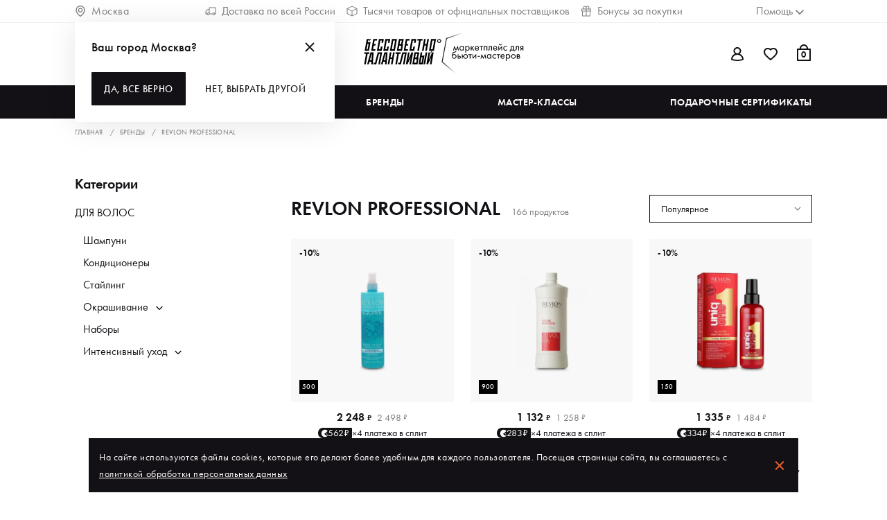

--- FILE ---
content_type: text/html; charset=utf-8
request_url: https://ibt.ru/brands/revlon/
body_size: 51175
content:
<!DOCTYPE html>
<html lang="en">

<head>
    <title>Косметика Revlon Professional – профессиональный уход за волосами</title>
    <meta charset="utf-8" />
    <meta name="mobile-web-app-capable" content="yes" />
    <meta name="apple-mobile-web-app-capable" content="yes" />
    <meta name="apple-mobile-web-app-status-progress-style" content="default" />
    <meta name="viewport" content="width=device-width, initial-scale=1" />
    <meta name="msapplication-TileColor" content="#141116" />
    <meta name="theme-color" content="#141116" /> <meta data-vue-meta-info name="description" content="Косметика Revlon Professional предлагает высококачественные средства для ухода, окрашивания и восстановления волос, используемые профессионалами." /><meta data-vue-meta-info name="og:title" content="Косметика Revlon Professional – профессиональный уход за волосами" /><meta data-vue-meta-info name="og:type" content="website" /><meta data-vue-meta-info name="og:url" content="https://ibt.ru/brands/revlon/" /><meta data-vue-meta-info name="og:image" content="https://cdna.ibt.ru/files/original/3526977" /><meta data-vue-meta-info name="og:image:url" content="https://cdna.ibt.ru/files/original/3526977" /><meta data-vue-meta-info name="og:image:type" content="image/jpeg" /><meta data-vue-meta-info name="og:site_name" content="Бессовестно талантливый" /><meta data-vue-meta-info name="og:description" content="Косметика Revlon Professional предлагает высококачественные средства для ухода, окрашивания и восстановления волос, используемые профессионалами." />
    <meta name="yandex-verification" content="1d01b5c7b060600a" />
    <meta property="fb:app_id" content="663553691016097" />
    <link rel="shortcut icon" href="/assets/favicon.ico" />
    <link rel="apple-touch-icon" sizes="120x120" href="/assets/images/icons/logo-120.png" />
    <link rel="apple-touch-icon" sizes="180x180" href="/assets/images/icons/apple-touch-icon.png" />
    <link rel="mask-icon" href="/assets/images/icons/safari-pinned-tab.svg" />
    <link rel="manifest" href="/assets/site.webmanifest" />
    <link rel="preconnect" href="https://tracking.retailrocket.net" />
    <link rel="preconnect" href="https://www.google.ru" />
    <link rel="preconnect" href="https://cdn.retailrocket.ru" /> <link data-vue-meta-info rel="canonical" href="/brands/revlon/" /><link data-vue-meta-info rel="next" href="/brands/revlon/?page=2" /><link data-vue-meta-info rel="prev" href="/brands/revlon/" /> <link rel="preload" href="/assets/vendors~app.2b0ed5f70ffd36588196.js" as="script"><link rel="preload" href="/assets/app.9aa53850d2ba62ba0048.css" as="style"><link rel="preload" href="/assets/app.9aa53850d2ba62ba0048.js" as="script"><link rel="preload" href="/assets/fonts/Futura PT_Book.397a128b11c72bdd9e6f.woff2" as="font" type="font/woff2" crossorigin><link rel="preload" href="/assets/fonts/Futura PT_Medium.50991d33de35c3166d45.woff2" as="font" type="font/woff2" crossorigin><link rel="preload" href="/assets/fonts/Futura PT_Demi.83d4d156f299548d0db7.woff2" as="font" type="font/woff2" crossorigin><link rel="preload" href="/assets/catalog-view.803f838bebd1b5ffa738.css" as="style"><link rel="preload" href="/assets/catalog-view.803f838bebd1b5ffa738.js" as="script"><link rel="preload" href="/assets/default~about-us-view~catalog-view~certificate-test-view~certificate-view~custom-view~favorites-view~fc21702c.cba79339e102488d95d6.css" as="style"><link rel="preload" href="/assets/default~about-us-view~catalog-view~certificate-test-view~certificate-view~custom-view~favorites-view~fc21702c.cba79339e102488d95d6.js" as="script"><link rel="preload" href="/assets/default~catalog-view~masterclasses-view~product-groups-view.9d670634ef8f5477ae92.css" as="style"><link rel="preload" href="/assets/default~catalog-view~masterclasses-view~product-groups-view.9d670634ef8f5477ae92.js" as="script"><link rel="preload" href="/assets/default~catalog-view~referrer-view.97d0114d1770165c5f55.css" as="style"><link rel="preload" href="/assets/default~catalog-view~referrer-view.97d0114d1770165c5f55.js" as="script"><link rel="preload" href="/assets/12.59b13110a26ff3d5c89b.css" as="style"><link rel="preload" href="/assets/12.59b13110a26ff3d5c89b.js" as="script"><link rel="preload" href="/assets/default~bonuses-view~catalog-view~favorites-view~masterclasses-view~orders-view~product-groups-view~~7c66ac81.5cba7e9ed1bccfc1ac62.css" as="style"><link rel="preload" href="/assets/default~bonuses-view~catalog-view~favorites-view~masterclasses-view~orders-view~product-groups-view~~7c66ac81.5cba7e9ed1bccfc1ac62.js" as="script"><link rel="preload" href="/assets/default~bonuses-view~catalog-view~certificate-view~favorites-view~masterclass-view~masterclasses-vie~ad8206e6.b25921a4adadb2cf0b08.css" as="style"><link rel="preload" href="/assets/default~bonuses-view~catalog-view~certificate-view~favorites-view~masterclass-view~masterclasses-vie~ad8206e6.b25921a4adadb2cf0b08.js" as="script"><link rel="prefetch" href="/assets/11.ed1a7df2ed0e58a278d9.js"><link rel="prefetch" href="/assets/13.4a392d3d2948a962991c.css"><link rel="prefetch" href="/assets/13.4a392d3d2948a962991c.js"><link rel="prefetch" href="/assets/131.8e3f068e1568621a6665.css"><link rel="prefetch" href="/assets/131.8e3f068e1568621a6665.js"><link rel="prefetch" href="/assets/132.90dbdd3983a2f03697ce.css"><link rel="prefetch" href="/assets/132.90dbdd3983a2f03697ce.js"><link rel="prefetch" href="/assets/133.774c8b432fe96a92c6be.css"><link rel="prefetch" href="/assets/133.774c8b432fe96a92c6be.js"><link rel="prefetch" href="/assets/134.bcee94e92ced286e6fe9.css"><link rel="prefetch" href="/assets/134.bcee94e92ced286e6fe9.js"><link rel="prefetch" href="/assets/135.97e861273c177ff56988.css"><link rel="prefetch" href="/assets/135.97e861273c177ff56988.js"><link rel="prefetch" href="/assets/136.c3870205f4aa5dc8ce2b.css"><link rel="prefetch" href="/assets/136.c3870205f4aa5dc8ce2b.js"><link rel="prefetch" href="/assets/137.a7b7adfd2fb099ee2ec2.css"><link rel="prefetch" href="/assets/137.a7b7adfd2fb099ee2ec2.js"><link rel="prefetch" href="/assets/138.f0fa0e58cc3e0f5e77ee.css"><link rel="prefetch" href="/assets/138.f0fa0e58cc3e0f5e77ee.js"><link rel="prefetch" href="/assets/139.6ef331f2ee2bdb8514e9.css"><link rel="prefetch" href="/assets/139.6ef331f2ee2bdb8514e9.js"><link rel="prefetch" href="/assets/140.95f5b51832ca1313d049.css"><link rel="prefetch" href="/assets/140.95f5b51832ca1313d049.js"><link rel="prefetch" href="/assets/141.944e6b077f9d1198ce08.css"><link rel="prefetch" href="/assets/141.944e6b077f9d1198ce08.js"><link rel="prefetch" href="/assets/142.07ab212a7e0c7c36bff0.css"><link rel="prefetch" href="/assets/142.07ab212a7e0c7c36bff0.js"><link rel="prefetch" href="/assets/143.c62837837fc32e519604.js"><link rel="prefetch" href="/assets/18.69601e98b98fe6ae3302.css"><link rel="prefetch" href="/assets/18.69601e98b98fe6ae3302.js"><link rel="prefetch" href="/assets/19.c6dd7ea8c53f83f773c0.css"><link rel="prefetch" href="/assets/19.c6dd7ea8c53f83f773c0.js"><link rel="prefetch" href="/assets/30.a6e46434e81cfed27c04.css"><link rel="prefetch" href="/assets/30.a6e46434e81cfed27c04.js"><link rel="prefetch" href="/assets/47.067ff1bd604417f59f62.js"><link rel="prefetch" href="/assets/48.eb1184bff35097769db0.css"><link rel="prefetch" href="/assets/48.eb1184bff35097769db0.js"><link rel="prefetch" href="/assets/49.605e141a0c8a4085d3a9.css"><link rel="prefetch" href="/assets/49.605e141a0c8a4085d3a9.js"><link rel="prefetch" href="/assets/5.40f55417c6eebcabedcb.js"><link rel="prefetch" href="/assets/50.effd65a719fe411db995.css"><link rel="prefetch" href="/assets/50.effd65a719fe411db995.js"><link rel="prefetch" href="/assets/51.39956104b5c2b0453606.js"><link rel="prefetch" href="/assets/7.da5b4155fb7c0509bca2.css"><link rel="prefetch" href="/assets/7.da5b4155fb7c0509bca2.js"><link rel="prefetch" href="/assets/76.b470e80d0d073b8448b8.css"><link rel="prefetch" href="/assets/76.b470e80d0d073b8448b8.js"><link rel="prefetch" href="/assets/77.bfc06ef53470da3ce8a6.css"><link rel="prefetch" href="/assets/77.bfc06ef53470da3ce8a6.js"><link rel="prefetch" href="/assets/78.96e4dbc4827f11f3016f.css"><link rel="prefetch" href="/assets/78.96e4dbc4827f11f3016f.js"><link rel="prefetch" href="/assets/79.1bd59c6aac400d17ed94.css"><link rel="prefetch" href="/assets/79.1bd59c6aac400d17ed94.js"><link rel="prefetch" href="/assets/8.352288fcc22f6907180b.css"><link rel="prefetch" href="/assets/8.352288fcc22f6907180b.js"><link rel="prefetch" href="/assets/9.169267ee3b8ca7164d87.js"><link rel="prefetch" href="/assets/about-us-view.d593699dfcc3a8abd5e3.css"><link rel="prefetch" href="/assets/about-us-view.d593699dfcc3a8abd5e3.js"><link rel="prefetch" href="/assets/account-view.64ce82aa2e1cbf4ba422.js"><link rel="prefetch" href="/assets/addresses-view.419943bfed980ab33624.css"><link rel="prefetch" href="/assets/addresses-view.419943bfed980ab33624.js"><link rel="prefetch" href="/assets/bonuses-view.612919632b6afc6309c0.css"><link rel="prefetch" href="/assets/bonuses-view.612919632b6afc6309c0.js"><link rel="prefetch" href="/assets/cabinet-view.9eeea1b5c4e6b6ef7b12.css"><link rel="prefetch" href="/assets/cabinet-view.9eeea1b5c4e6b6ef7b12.js"><link rel="prefetch" href="/assets/cart-view.efc7d1c94f5352edef52.css"><link rel="prefetch" href="/assets/cart-view.efc7d1c94f5352edef52.js"><link rel="prefetch" href="/assets/certificate-test-view.bc89617a4402d3f63d43.css"><link rel="prefetch" href="/assets/certificate-test-view.bc89617a4402d3f63d43.js"><link rel="prefetch" href="/assets/certificate-view.cfc630157ccfdcefb1b0.css"><link rel="prefetch" href="/assets/certificate-view.cfc630157ccfdcefb1b0.js"><link rel="prefetch" href="/assets/checkout-view.537a3838e3627d627c50.css"><link rel="prefetch" href="/assets/checkout-view.537a3838e3627d627c50.js"><link rel="prefetch" href="/assets/custom-view.2035ea4870fcb6190ef4.css"><link rel="prefetch" href="/assets/custom-view.2035ea4870fcb6190ef4.js"><link rel="prefetch" href="/assets/default~about-us-view~landing-view~masterclasses-view~partners-view~product-groups-view~university-view.9bd4e8f5bf82f1f31709.css"><link rel="prefetch" href="/assets/default~about-us-view~landing-view~masterclasses-view~partners-view~product-groups-view~university-view.9bd4e8f5bf82f1f31709.js"><link rel="prefetch" href="/assets/default~about-us-view~masterclass-view~product-view~university-view.188ac1d193d77a3b1f19.js"><link rel="prefetch" href="/assets/default~about-us-view~partners-view.63fece2eebceccc84185.js"><link rel="prefetch" href="/assets/default~about-us-view~partners-view~seo-view.e8e484934c981f4bd3dc.js"><link rel="prefetch" href="/assets/default~addresses-view~cabinet-view~checkout-view.3a5ac6e70ce0a1e81be5.css"><link rel="prefetch" href="/assets/default~addresses-view~cabinet-view~checkout-view.3a5ac6e70ce0a1e81be5.js"><link rel="prefetch" href="/assets/default~addresses-view~cabinet-view~checkout-view~payment-view~promopage-view~return-view.778ca073c78c087e1686.js"><link rel="prefetch" href="/assets/default~addresses-view~cabinet-view~order-details-view~payment-view~preferences-view~profile-view~pr~8206969b.3c534cb5c72aa2fa29ad.css"><link rel="prefetch" href="/assets/default~addresses-view~cabinet-view~order-details-view~payment-view~preferences-view~profile-view~pr~8206969b.3c534cb5c72aa2fa29ad.js"><link rel="prefetch" href="/assets/default~addresses-view~checkout-view.78e8a6231effc9f1be86.css"><link rel="prefetch" href="/assets/default~addresses-view~checkout-view.78e8a6231effc9f1be86.js"><link rel="prefetch" href="/assets/default~addresses-view~checkout-view~masterclass-view~product-view.1f9489d6ba1943dc713e.js"><link rel="prefetch" href="/assets/default~addresses-view~checkout-view~product-view.5e71fa78c0fa2fac5e37.js"><link rel="prefetch" href="/assets/default~addresses-view~checkout-view~product-view~promocodes-view~seo-view.b65d55cf10bee1277bcc.css"><link rel="prefetch" href="/assets/default~addresses-view~checkout-view~product-view~promocodes-view~seo-view.b65d55cf10bee1277bcc.js"><link rel="prefetch" href="/assets/default~addresses-view~masterclass-view~preferences-view~promocodes-view~promopage-view~ui-kit.a8779b064814eccfa3b8.js"><link rel="prefetch" href="/assets/default~bonuses-view~cabinet-view~checkout-view~info-page-view~masterclass-view~order-details-view~o~86ac890d.d7a9e7ccd57ad327e915.css"><link rel="prefetch" href="/assets/default~bonuses-view~cabinet-view~checkout-view~info-page-view~masterclass-view~order-details-view~o~86ac890d.d7a9e7ccd57ad327e915.js"><link rel="prefetch" href="/assets/default~cabinet-view~certificate-view~checkout-view~ui-kit.523400926c077a6a8f21.css"><link rel="prefetch" href="/assets/default~cabinet-view~certificate-view~checkout-view~ui-kit.523400926c077a6a8f21.js"><link rel="prefetch" href="/assets/default~cabinet-view~checkout-view.bd33a1fad51c6ce815b7.css"><link rel="prefetch" href="/assets/default~cabinet-view~checkout-view.bd33a1fad51c6ce815b7.js"><link rel="prefetch" href="/assets/default~cabinet-view~checkout-view~lk-certificates-view~masterclass-view~masterclasses-view~messages~cf5df48f.7193d63e3d732bbc9c3b.js"><link rel="prefetch" href="/assets/default~cabinet-view~checkout-view~lk-certificates-view~masterclass-view~referal-view~return-view.242286dce7ae7696a59e.css"><link rel="prefetch" href="/assets/default~cabinet-view~checkout-view~lk-certificates-view~masterclass-view~referal-view~return-view.242286dce7ae7696a59e.js"><link rel="prefetch" href="/assets/default~cabinet-view~masterclass-view~promopage-view~referal-view~seo-view.756a40d71a134639f801.js"><link rel="prefetch" href="/assets/default~cabinet-view~promopage-view~referal-view.5966462a72d2617e61c3.js"><link rel="prefetch" href="/assets/default~cabinet-view~referal-view.b1fa979d80c15a83ac4d.css"><link rel="prefetch" href="/assets/default~cabinet-view~referal-view.b1fa979d80c15a83ac4d.js"><link rel="prefetch" href="/assets/default~cart-view~checkout-view~thank-you-view.a0e53707aabc0e03bc03.css"><link rel="prefetch" href="/assets/default~cart-view~checkout-view~thank-you-view.a0e53707aabc0e03bc03.js"><link rel="prefetch" href="/assets/default~cart-view~checkout-view~thank-you-view~ui-kit.ed303686e4337dbaa807.js"><link rel="prefetch" href="/assets/default~cart-view~landing-view~not-found-view.bc0796c511d722649125.css"><link rel="prefetch" href="/assets/default~cart-view~landing-view~not-found-view.bc0796c511d722649125.js"><link rel="prefetch" href="/assets/default~cart-view~thank-you-view.0ca835af81fcaa87df3b.css"><link rel="prefetch" href="/assets/default~cart-view~thank-you-view.0ca835af81fcaa87df3b.js"><link rel="prefetch" href="/assets/default~catalog-view~certificate-view~product-view.69a2fe1cdd5ff7538c91.css"><link rel="prefetch" href="/assets/default~catalog-view~certificate-view~product-view.69a2fe1cdd5ff7538c91.js"><link rel="prefetch" href="/assets/default~catalog-view~landing-view.a33cc726985e9483769b.css"><link rel="prefetch" href="/assets/default~catalog-view~landing-view.a33cc726985e9483769b.js"><link rel="prefetch" href="/assets/default~catalog-view~referrer-view~ui-kit.8523f4c6b3af15063dc0.css"><link rel="prefetch" href="/assets/default~catalog-view~referrer-view~ui-kit.8523f4c6b3af15063dc0.js"><link rel="prefetch" href="/assets/default~certificate-view~checkout-view~masterclass-view~product-view.6fdc8b66020bb41e3af6.js"><link rel="prefetch" href="/assets/default~certificate-view~masterclass-view~product-view.b5c8dd8095beb654e551.css"><link rel="prefetch" href="/assets/default~certificate-view~masterclass-view~product-view.b5c8dd8095beb654e551.js"><link rel="prefetch" href="/assets/default~checkout-view~order-details-view.237f70b24a08d17d08cf.css"><link rel="prefetch" href="/assets/default~checkout-view~order-details-view.237f70b24a08d17d08cf.js"><link rel="prefetch" href="/assets/default~checkout-view~order-details-view~orders-view~referal-view.8298126d120314e435ca.js"><link rel="prefetch" href="/assets/default~checkout-view~ui-kit.b08547567128830b9b9f.js"><link rel="prefetch" href="/assets/default~custom-view~guide-details-view~how-it-works-view~masterclass-view~message-details-view~messa~41ac9b65.69d1850023f68bd015ba.css"><link rel="prefetch" href="/assets/default~custom-view~guide-details-view~how-it-works-view~masterclass-view~message-details-view~messa~41ac9b65.69d1850023f68bd015ba.js"><link rel="prefetch" href="/assets/default~custom-view~orders-view~profile-view.f444b61d29c7320f4e4c.js"><link rel="prefetch" href="/assets/default~info-page-view~ui-kit.6639fdf649480105e560.css"><link rel="prefetch" href="/assets/default~info-page-view~ui-kit.6639fdf649480105e560.js"><link rel="prefetch" href="/assets/default~landing-view~product-groups-view.6eeafa3cc4c7ad258281.css"><link rel="prefetch" href="/assets/default~landing-view~product-groups-view.6eeafa3cc4c7ad258281.js"><link rel="prefetch" href="/assets/default~masterclass-view~masterclasses-view.c402cb543c33752a998b.css"><link rel="prefetch" href="/assets/default~masterclass-view~masterclasses-view.c402cb543c33752a998b.js"><link rel="prefetch" href="/assets/default~masterclass-view~ui-kit.8b20be206ba76e1cf30f.js"><link rel="prefetch" href="/assets/default~masterclasses-view~messages-view~product-groups-view~promocodes-view.a67603d5fa2cef6a0d4a.css"><link rel="prefetch" href="/assets/default~masterclasses-view~messages-view~product-groups-view~promocodes-view.a67603d5fa2cef6a0d4a.js"><link rel="prefetch" href="/assets/default~masterclasses-view~university-view.fd9c862fa7aee7b99961.css"><link rel="prefetch" href="/assets/default~masterclasses-view~university-view.fd9c862fa7aee7b99961.js"><link rel="prefetch" href="/assets/default~message-details-view~messages-view.dc36f9cb8f132e345706.css"><link rel="prefetch" href="/assets/default~message-details-view~messages-view.dc36f9cb8f132e345706.js"><link rel="prefetch" href="/assets/default~messages-view~promocodes-view~referal-view.87c92437f08be56c92c0.css"><link rel="prefetch" href="/assets/default~messages-view~promocodes-view~referal-view.87c92437f08be56c92c0.js"><link rel="prefetch" href="/assets/default~order-details-view~orders-view~referal-view.b80b40bdc8b8c8036f2b.js"><link rel="prefetch" href="/assets/default~order-details-view~product-view.901182fa9585fb6a1b5c.css"><link rel="prefetch" href="/assets/default~order-details-view~product-view.901182fa9585fb6a1b5c.js"><link rel="prefetch" href="/assets/default~orders-view~referal-view.3bb619e10c1a330e63be.css"><link rel="prefetch" href="/assets/default~orders-view~referal-view.3bb619e10c1a330e63be.js"><link rel="prefetch" href="/assets/default~product-view~referal-view~ui-kit.212acfe504ad67deb9b1.js"><link rel="prefetch" href="/assets/default~product-view~return-view.c971c6051c30d7e205d8.js"><link rel="prefetch" href="/assets/default~product-view~seo-view.6a48298771cff942938e.css"><link rel="prefetch" href="/assets/default~product-view~seo-view.6a48298771cff942938e.js"><link rel="prefetch" href="/assets/default~product-view~ui-kit.e3d4d4b9861188b653ee.js"><link rel="prefetch" href="/assets/default~profile-view~referrer-view.8a16dfc8f6a40dbb9041.css"><link rel="prefetch" href="/assets/default~profile-view~referrer-view.8a16dfc8f6a40dbb9041.js"><link rel="prefetch" href="/assets/default~promocodes-view~promopage-view~seo-view.206b7dbe65e5fea99b04.js"><link rel="prefetch" href="/assets/documents-view.899dcb8fae197d2847a3.css"><link rel="prefetch" href="/assets/documents-view.899dcb8fae197d2847a3.js"><link rel="prefetch" href="/assets/favorites-view.5b614322ccd8ba9c5c8e.css"><link rel="prefetch" href="/assets/favorites-view.5b614322ccd8ba9c5c8e.js"><link rel="prefetch" href="/assets/guide-details-view.dc076dc208ec6ad2f715.css"><link rel="prefetch" href="/assets/guide-details-view.dc076dc208ec6ad2f715.js"><link rel="prefetch" href="/assets/guides-view.9909fd2331d19c2c9ea3.css"><link rel="prefetch" href="/assets/guides-view.9909fd2331d19c2c9ea3.js"><link rel="prefetch" href="/assets/how-it-works-view.f8c7d63d6e9273cd34ca.css"><link rel="prefetch" href="/assets/how-it-works-view.f8c7d63d6e9273cd34ca.js"><link rel="prefetch" href="/assets/info-page-view.1b4fb23970a148eacc31.css"><link rel="prefetch" href="/assets/info-page-view.1b4fb23970a148eacc31.js"><link rel="prefetch" href="/assets/landing-view.de523b9b39076253653e.css"><link rel="prefetch" href="/assets/landing-view.de523b9b39076253653e.js"><link rel="prefetch" href="/assets/lk-certificates-view.31628df842e9f376c106.css"><link rel="prefetch" href="/assets/lk-certificates-view.31628df842e9f376c106.js"><link rel="prefetch" href="/assets/masterclass-view.d94d3acf388d0bb2dcae.css"><link rel="prefetch" href="/assets/masterclass-view.d94d3acf388d0bb2dcae.js"><link rel="prefetch" href="/assets/masterclasses-view.6b63e3251c4af2977c42.css"><link rel="prefetch" href="/assets/masterclasses-view.6b63e3251c4af2977c42.js"><link rel="prefetch" href="/assets/message-details-view.1b78d6a0ae475c498d3f.css"><link rel="prefetch" href="/assets/message-details-view.1b78d6a0ae475c498d3f.js"><link rel="prefetch" href="/assets/messages-view.a3f4bf3a82e2cd2b45b8.css"><link rel="prefetch" href="/assets/messages-view.a3f4bf3a82e2cd2b45b8.js"><link rel="prefetch" href="/assets/not-found-view.9f75ade37ecd58fe429b.css"><link rel="prefetch" href="/assets/not-found-view.9f75ade37ecd58fe429b.js"><link rel="prefetch" href="/assets/order-details-view.6018354b97f598b7904f.css"><link rel="prefetch" href="/assets/order-details-view.6018354b97f598b7904f.js"><link rel="prefetch" href="/assets/orders-view.95f526c2187b77aec885.css"><link rel="prefetch" href="/assets/orders-view.95f526c2187b77aec885.js"><link rel="prefetch" href="/assets/partners-view.e87b123447f6dd1bc520.css"><link rel="prefetch" href="/assets/partners-view.e87b123447f6dd1bc520.js"><link rel="prefetch" href="/assets/payment-view.5e42e063491f409a5af9.css"><link rel="prefetch" href="/assets/payment-view.5e42e063491f409a5af9.js"><link rel="prefetch" href="/assets/preferences-view.7dfc72c7328cfc3fc317.css"><link rel="prefetch" href="/assets/preferences-view.7dfc72c7328cfc3fc317.js"><link rel="prefetch" href="/assets/product-groups-view.bbe09532e9b51b2209b2.css"><link rel="prefetch" href="/assets/product-groups-view.bbe09532e9b51b2209b2.js"><link rel="prefetch" href="/assets/product-view.4b4271d1d6676a949be0.css"><link rel="prefetch" href="/assets/product-view.4b4271d1d6676a949be0.js"><link rel="prefetch" href="/assets/profile-view.cb2f79aec510c09b11d5.css"><link rel="prefetch" href="/assets/profile-view.cb2f79aec510c09b11d5.js"><link rel="prefetch" href="/assets/promocodes-view.8d925451d9df7094daaf.css"><link rel="prefetch" href="/assets/promocodes-view.8d925451d9df7094daaf.js"><link rel="prefetch" href="/assets/promopage-view.2f9d9955803f62bb31b3.css"><link rel="prefetch" href="/assets/promopage-view.2f9d9955803f62bb31b3.js"><link rel="prefetch" href="/assets/qna-view.8681345493901e925308.css"><link rel="prefetch" href="/assets/qna-view.8681345493901e925308.js"><link rel="prefetch" href="/assets/referal-order-details-view.07f6db5cfb94200846a9.css"><link rel="prefetch" href="/assets/referal-order-details-view.07f6db5cfb94200846a9.js"><link rel="prefetch" href="/assets/referal-view.23248afcc383dd4c6f6a.css"><link rel="prefetch" href="/assets/referal-view.23248afcc383dd4c6f6a.js"><link rel="prefetch" href="/assets/referral-chart.954102ed75e0de838fe1.css"><link rel="prefetch" href="/assets/referral-chart.954102ed75e0de838fe1.js"><link rel="prefetch" href="/assets/referrer-view.94ef928de3908338975b.css"><link rel="prefetch" href="/assets/referrer-view.94ef928de3908338975b.js"><link rel="prefetch" href="/assets/register-confirmation-view.bccd5c86f28e2a6f2f02.css"><link rel="prefetch" href="/assets/register-confirmation-view.bccd5c86f28e2a6f2f02.js"><link rel="prefetch" href="/assets/return-view.102ad526e9739532ee56.css"><link rel="prefetch" href="/assets/return-view.102ad526e9739532ee56.js"><link rel="prefetch" href="/assets/seo-view.a91c2b18d14068bf104a.css"><link rel="prefetch" href="/assets/seo-view.a91c2b18d14068bf104a.js"><link rel="prefetch" href="/assets/subscribes-view.7037ec2b9a7e69056c17.css"><link rel="prefetch" href="/assets/subscribes-view.7037ec2b9a7e69056c17.js"><link rel="prefetch" href="/assets/thank-you-view.4989f28841b6da52dd8b.css"><link rel="prefetch" href="/assets/thank-you-view.4989f28841b6da52dd8b.js"><link rel="prefetch" href="/assets/ui-kit.aa468d16628ee0370aed.css"><link rel="prefetch" href="/assets/ui-kit.aa468d16628ee0370aed.js"><link rel="prefetch" href="/assets/university-view.833551d7e5924b5d7057.css"><link rel="prefetch" href="/assets/university-view.833551d7e5924b5d7057.js"><link rel="prefetch" href="/assets/vendors~addresses-view~checkout-view.f91f13ac834127b2a0a4.js"><link rel="prefetch" href="/assets/vendors~cabinet-view~certificate-view~checkout-view~ui-kit.19b79a57c46a43d1f970.js"><link rel="prefetch" href="/assets/vendors~cabinet-view~referal-view.cabdcde8a220bbaa3c83.js"><link rel="prefetch" href="/assets/vendors~catalog-view~referrer-view~ui-kit.31184894267f82347363.js"><link rel="prefetch" href="/assets/vendors~checkout-view.369a07a4aa309241841b.js"><link rel="prefetch" href="/assets/vendors~message-details-view~messages-view.e713f39f3c6cf4057010.js"><link rel="prefetch" href="/assets/vendors~referral-chart.0d6a52e3edef4e9e4193.js"><link rel="prefetch" href="/assets/vendors~ui-kit.0c6d244286fc397dfc6d.js"> <style data-vue-ssr-id="478dc23d:0 ed0c455e:0 d488b436:0 712b7385:0 7bf8fc11:0 32d9301a:0 b188c300:0 bc4e03d2:0 554541b4:0">.fake-vue-body{display:flex;flex-direction:column;background:#fff;min-height:100vh}.fake-vue-body--hidden-header{padding-top:0!important}
.header-top{overflow:hidden;background-color:#fff;border-bottom:1px solid #eff1f3;color:#7d7d7d;fill:#7d7d7d;font-size:1rem;line-height:1.5rem;font-weight:400;text-transform:none;transition:height .2s ease-in}@media (max-width:1023px){.header-top{display:none}}.header-top--search{display:none}.header-top__city,.header-top__help{font-size:inherit;line-height:inherit;font-weight:inherit;text-transform:inherit}.header-top__city,.header-top__container,.header-top__help,.header-top__middle,.header-top__middle-item{display:flex;align-items:center;text-align:left}.header-top__city .icon,.header-top__container .icon,.header-top__help .icon,.header-top__middle-item .icon,.header-top__middle .icon{flex:none;margin-right:8px}.header-top__city{flex:1;padding-right:56px}@media (max-width:1599px){.header-top__city{padding-right:16px}}.header-top__city-name{width:100%}.header-top__help{display:flex;justify-content:flex-end;flex:1;padding-left:56px}@media (max-width:1599px){.header-top__help{padding-left:16px}}.header-top__help.open .help-panel__icon-arrow{transform:rotate(180deg)}.header-top__help .trigger{display:flex!important;align-items:center}.header-top__container{padding-top:4px!important;padding-bottom:4px!important;justify-content:space-between}.header-top__middle-item{white-space:nowrap;border-bottom:none}.header-top__middle-item+.header-top__middle-item{margin-left:72px}@media (max-width:1599px){.header-top__middle-item+.header-top__middle-item{margin-left:16px}}.header-top__panel{position:absolute;right:250px;bottom:-8px}
.header-user-panel{display:flex;position:relative;justify-content:flex-end}.header-user-panel .icon{display:block;position:relative}.header-user-panel__account{position:relative}.header-user-panel__account .trigger{display:flex!important;align-items:center}@media (max-width:767px){.header-user-panel__account{display:none!important}}.header-user-panel__cart-btn{position:relative;top:-2px}.header-user-panel__item{position:relative;margin-left:24px;border-bottom:none}.header-user-panel__item-cart-controls{cursor:pointer}@media (max-width:1279px){.header-user-panel__item{margin-left:16px}}.header-user-panel__item:first-child{margin-left:0}.header-user-panel__item:first-child,.header-user-panel__item:last-child{display:flex;align-items:center}@media (max-width:767px){.header-user-panel__item--item-wishlist{display:none}}.header-user-panel__item-sum{white-space:nowrap;line-height:1.375rem;padding-top:2px}.header-user-panel__item-count{position:absolute;display:flex;align-items:center;justify-content:center;right:0;top:60%;transform:translateY(-50%);width:24px;font-size:.8125rem;line-height:.9375rem;color:inherit}.header-user-panel__item-count-small{font-size:.5125rem}.header-user-panel__item-cart .trigger{display:flex!important;align-items:center}.header-user-panel__item--wishlist{color:#fff}@media (max-width:767px){.header-user-panel__item--wishlist{display:none}}.header-user-panel__item--wishlist .header-user-panel__item-count{top:47%;font-weight:500;font-size:.625rem;line-height:1rem}
.header-logo-panel{text-align:center;width:100%}.header-logo-panel__link{display:flex;border-bottom:none}.header-logo-panel__text{font-size:.625rem;line-height:.875rem;font-style:italic;letter-spacing:.04em;text-transform:uppercase;color:#7d7d7d}
.search-filter{display:flex;align-items:center;transition:width .2s cubic-bezier(.3,.76,.36,.93)}.search-filter__label{display:flex;cursor:pointer;flex:none}.search-filter input[type=text]{font-family:Futura PT,arial,sans-serif;margin-left:8px;font-size:1rem;line-height:1.5rem;border:0;padding:8px}.search-filter input[type=text]::-webkit-input-placeholder{font-weight:700;text-transform:uppercase;color:#141116;opacity:1;letter-spacing:.02em}.search-filter input[type=text]:-ms-input-placeholder{font-weight:700;text-transform:uppercase;color:#141116;opacity:1;letter-spacing:.02em}.search-filter input[type=text]::-ms-input-placeholder{font-weight:700;text-transform:uppercase;color:#141116;opacity:1;letter-spacing:.02em}.search-filter input[type=text]::placeholder{font-weight:700;text-transform:uppercase;color:#141116;opacity:1;letter-spacing:.02em}.search-filter input[type=text]:focus{outline:none}.search-filter--active input[type=text]{width:100%}.search-filter--active input[type=text]::-webkit-input-placeholder{font-weight:400;opacity:.6}.search-filter--active input[type=text]:-ms-input-placeholder{font-weight:400;opacity:.6}.search-filter--active input[type=text]::-ms-input-placeholder{font-weight:400;opacity:.6}.search-filter--active input[type=text]::placeholder{font-weight:400;opacity:.6}.search-filter__clear{display:none;height:24px;margin-left:12px}.search-filter--active .search-filter__clear{display:block}
.v-burger{position:relative;height:24px;width:24px}.v-burger__line{display:none;position:absolute;top:50%;left:0;background-color:#fff;width:100%;height:2px;border-radius:1px;margin-top:0;transition:.2s ease-in-out .2s;pointer-events:none}.v-burger.is-open .v-burger__line{background-color:transparent;transition-delay:0s}.v-burger:after,.v-burger:before{content:"";display:block;position:absolute;top:50%;left:50%;transform:translate(-50%,-50%);background-color:#fff;width:18px;height:2px;border-radius:1px;transition:margin .2s ease-in-out .2s,transform .2s ease-in-out 0s;pointer-events:none}.v-burger:before{margin-top:-3px}.v-burger:after{margin-top:3px}.v-burger.is-open:after,.v-burger.is-open:before{margin-top:0;transition-delay:0s,.25s;background-color:#fff}.v-burger.is-open:before{transform:translate(-50%,-50%) rotate(45deg)}.v-burger.is-open:after{transform:translate(-50%,-50%) rotate(-45deg)}.v-burger__btn-text{display:none}@media (min-width:768px) and (max-width:1023px){.v-burger__btn-text{display:inline-block;margin-left:32px;text-transform:uppercase;letter-spacing:.04em;font-weight:700}}
.header-navigation-panel{display:flex}.header-navigation-panel .link{font-size:.875rem;line-height:1.5rem;font-weight:700;letter-spacing:.04em;text-transform:uppercase}.header-navigation-panel__burger{height:24px;width:24px}.header-navigation-panel__item{display:flex;margin-left:16px}.header-navigation-panel__item+.header-navigation-panel__item{margin-left:auto}@media (max-width:1023px){.header-navigation-panel__item{display:none}}.header-navigation-panel__item .link{margin-left:16px}@media (max-width:767px){.header-navigation-panel__item .link{display:none}}.header-navigation-panel .scroll-size{font-size:.75rem}
.header-bottom{background-color:#fff}.header-bottom__container{display:flex;justify-content:space-between;align-items:center}.header-bottom--scroll .header-bottom__bottom{padding:9px 0}@media (max-width:767px){.header-bottom--scroll .header-bottom__bottom{padding:9px 0}}.header-bottom--scroll .header-bottom__bottom-nav{margin-right:auto}@media (max-width:767px){.header-bottom--scroll .header-bottom__bottom-nav{margin-right:0}}.header-bottom--scroll .header-bottom__bottom-user .header-user-panel__item--wishlist{fill:#fff;color:#141116}.header-bottom--scroll .header-bottom__bottom-user .header-user-panel__item--wishlist .header-user-panel__item-count{font-weight:700}.header-bottom__bottom{padding:12px 0;background-color:#141116;color:#fff;fill:#fff}@media (max-width:1023px){.header-bottom__bottom{padding-top:0;padding-bottom:0}}@media (max-width:767px){.header-bottom__bottom{padding-top:9px;padding-bottom:3px}}.header-bottom__bottom-logo{display:flex;align-items:stretch;border-bottom:none}@media (max-width:1023px){.header-bottom__bottom-logo{display:none}}.header-bottom__bottom-logo:after{content:"";display:block;margin:0 20px;border-left:1px solid #fff;opacity:.3}.header-bottom__bottom-logo-middle{display:none}@media (max-width:1023px){.header-bottom__bottom-logo-middle{display:flex;align-items:stretch;border-bottom:none}}@media (max-width:1023px) and (min-width:768px){.header-bottom__bottom-logo-middle{margin-top:-4px}}.header-bottom__bottom-nav{width:100%}@media (max-width:1023px){.header-bottom__bottom-nav{width:auto;flex:1;margin-right:0}}.header-bottom__bottom-search{margin-left:24px}.header-bottom__bottom-search .search-filter__input{display:none}.header-bottom__bottom-user .header-user-panel__item:first-child{margin-left:24px}@media (max-width:1279px){.header-bottom__bottom-user .header-user-panel__item:first-child{margin-left:16px}}@media (max-width:1279px){.header-bottom__bottom-user .header-user-panel__item-sum{display:none}}.header-bottom__bottom-menu{display:flex;flex:1;justify-content:flex-end}.header-bottom__mask{position:absolute;z-index:900;border-top:1px solid #eff1f3;background-color:rgba(0,0,0,.8);height:calc(100vh - 120px);width:100%;overflow:auto}@media (max-width:1023px){.header-bottom__mask{height:100vh;border-top:none}}@media (min-width:1024px){.header-bottom--scroll .header-bottom__mask{height:100vh}}.header-bottom__search .search-panel__container{padding-top:0}.header-bottom--scroll button.header-navigation-panel__item{margin-left:5px}.header-bottom__logo-new-year{position:relative}.header-bottom__logo-decor{position:absolute}.header-bottom__logo-decor--left{left:-48px;top:21%}.temporary-color{background-color:#fb6fe4!important}
</style><link rel="stylesheet" href="/assets/app.9aa53850d2ba62ba0048.css"><link rel="stylesheet" href="/assets/default~bonuses-view~catalog-view~certificate-view~favorites-view~masterclass-view~masterclasses-vie~ad8206e6.b25921a4adadb2cf0b08.css"><link rel="stylesheet" href="/assets/default~bonuses-view~catalog-view~favorites-view~masterclasses-view~orders-view~product-groups-view~~7c66ac81.5cba7e9ed1bccfc1ac62.css"><link rel="stylesheet" href="/assets/12.59b13110a26ff3d5c89b.css"><link rel="stylesheet" href="/assets/default~catalog-view~referrer-view.97d0114d1770165c5f55.css"><link rel="stylesheet" href="/assets/default~catalog-view~masterclasses-view~product-groups-view.9d670634ef8f5477ae92.css"><link rel="stylesheet" href="/assets/default~about-us-view~catalog-view~certificate-test-view~certificate-view~custom-view~favorites-view~fc21702c.cba79339e102488d95d6.css"><link rel="stylesheet" href="/assets/catalog-view.803f838bebd1b5ffa738.css">



    <script>
        (function(h,o,t,j,a,r){
            h.hj=h.hj||function(){(h.hj.q=h.hj.q||[]).push(arguments)};
            h._hjSettings={hjid:3883011,hjsv:6};
            a=o.getElementsByTagName('head')[0];
            r=o.createElement('script');r.async=1;
            r.src=t+h._hjSettings.hjid+j+h._hjSettings.hjsv;
            a.appendChild(r);
        })(window,document,'https://static.hotjar.com/c/hotjar-','.js?sv=');
    </script>

    <!-- Google Tag Manager -->
    <script>(function(w,d,s,l,i){
        w[l]=w[l]||[];
        w[l].push({'gtm.start': new Date().getTime(),event:'gtm.js'});
        let f=d.getElementsByTagName(s)[0],
            j=d.createElement(s),
            dl=l!='dataLayer'?'&l='+l:'';
        j.async=true;
        j.src='https://www.googletagmanager.com/gtm.js?id='+i+dl;
        f.parentNode.insertBefore(j, f);
    })(window,document,'script','dataLayer','GTM-WQJNN4L');</script>
    <!-- End Google Tag Manager -->

    <script>
        var rrPartnerId = '5eaaa38e97a5251ce0bd43ba';
        var rrApi = {};
        var rrApiOnReady = rrApiOnReady || [];
        rrApi.addToBasket = rrApi.order = rrApi.categoryView = rrApi.view = rrApi.recomMouseDown = rrApi.recomAddToCart = function() {};
    </script>
</head>

<body>
    <div id="app" data-server-rendered="true" class="fake-vue-body"><header class="v-header header"><div class="header-top v-header__top"><div class="container header-top__container"><button title="Выбрать город" class="header-top__city"><svg width="16" height="16" class="icon"><use xlink:href="#icon-pin"></use></svg> <div class="header-top__city-name" style="overflow:hidden;"><span style="box-shadow:transparent 0 0;"><span>Выберите город</span></span></div></button> <div class="header-top__middle"><a href="/delivery-and-payment/" class="header-top__middle-item"><svg width="16" height="16" class="icon"><use xlink:href="#icon-delivery"></use></svg>Доставка по всей России
            </a><a href="/catalog/" class="header-top__middle-item"><svg width="16" height="16" class="icon"><use xlink:href="#icon-box"></use></svg>Тысячи товаров от официальных поставщиков
            </a><a href="/bonuses/" class="header-top__middle-item"><svg width="16" height="16" class="icon"><use xlink:href="#icon-gift"></use></svg>Бонусы за покупки
            </a></div> <div class="v-popover header-top__help"><div aria-describedby="popover_7izolzunl6" class="trigger" style="display:inline-block;"><div class="help-panel__slot">
            Помощь<svg width="20" height="20" class="icon help-panel__icon-arrow"><use xlink:href="#icon-arrow-down"></use></svg></div></div> <div id="popover_7izolzunl6" aria-hidden="true" tabindex="0" class="tooltip popover tooltip--white help-panel tooltip--unmounted" style="visibility:hidden;"><div class="general-popup-panel"><div class="tooltip-inner popover-inner" style="position:relative;"><div><div class="general-popup-panel__header"><div class="help-panel__top"><div class="text-grey">Ежедневно с 9:00 до 21:00</div> <div class="text-bold help-panel__phone"><a href="tel: +7 495 139 64 28" class="help-panel__phone-link">+7 495 139 64 28</a></div></div> <div class="help-panel__controls"><svg width="25" height="25" class="icon help-panel__close-btn"><use xlink:href="#icon-cross"></use></svg></div></div> <div class="general-popup-panel__body"><div class="text-grey help-panel__info">Всегда отвечаем на ваши сообщения</div> <div class="help-panel__socials"><a href="tg://resolve?domain=Bessovestnyj_bot" title="Связаться с нами в Telegram" target="_blank" rel="nofollow noreferrer noopener" class="link help-panel__socials-icon"><svg width="40" height="40" class="icon"><use xlink:href="#icon-telegram"></use></svg></a><a href="viber://pa/?chatURI=ibtru" title="Связаться с нами в Viber" target="_blank" rel="nofollow noreferrer noopener" class="link help-panel__socials-icon"><svg width="40" height="40" class="icon"><use xlink:href="#icon-viber"></use></svg></a><a href="https://vk.me/bessovestnotalantlivy" title="Связаться с нами в VK" target="_blank" rel="nofollow noreferrer noopener" class="link help-panel__socials-icon"><svg width="40" height="40" class="icon"><use xlink:href="#icon-vkontakte"></use></svg></a><a href="https://ok.ru/group/62240588693625/messages" title="Связаться с нами в OK" target="_blank" rel="nofollow noreferrer noopener" class="link help-panel__socials-icon"><svg width="40" height="40" class="icon"><use xlink:href="#icon-ok-rounded"></use></svg></a></div> <div><a href="mailto:support@ibt.ru" class="help-panel__link email-link">
                support@ibt.ru
            </a></div></div> <div class="general-popup-panel__bottom"><div class="help-panel__links"><a href="/delivery-and-payment/" class="link help-panel__link">
                Доставка и оплата
            </a><a href="/purchase-returns/" class="link help-panel__link">
                Возврат товара
            </a></div></div></div> <div tabindex="-1" class="resize-observer" data-v-b329ee4c></div></div> <div class="tooltip-arrow popover-arrow"></div></div></div></div></div></div> <div class="header-middle v-header__middle"><div class="container header-bottom__container header-middle__container"><div class="search-filter header-middle__search"><label for="upper-filter" class="search-filter__label"><svg width="24" height="24" class="icon"><use xlink:href="#icon-search-middle"></use></svg></label> <input type="text" id="upper-filter" placeholder="Искать..." maxlength="150" enterkeyhint="search" value="" class="search-filter__input"> <button class="search-filter__clear"><svg width="25" height="25" class="icon help-panel__close-btn"><use xlink:href="#icon-cross"></use></svg></button></div> <div class="header-logo-panel"><a href="/" class="header-logo-panel__link router-link-active"><svg height="70" class="icon" style="width:100%;"><use xlink:href="#icon-logo-new-year-black"></use></svg></a> <div class="header-logo-panel__text"></div></div> <div class="header-user-panel header-middle__user"><div class="header-user-panel__item header-user-panel__account"><div class="v-popover"><div aria-describedby="popover_9h0zwxx90t" class="trigger" style="display:inline-block;"><button><svg width="24" height="24" class="icon"><use xlink:href="#icon-account-middle"></use></svg></button></div> <div id="popover_9h0zwxx90t" aria-hidden="true" tabindex="0" class="tooltip popover tooltip--white profile-navigation-panel tooltip--unmounted" style="visibility:hidden;"><div class="general-popup-panel"><div class="tooltip-inner popover-inner" style="position:relative;"><div><div class="general-popup-panel__header"><span></span></div> <div class="general-popup-panel__body"><div class="navigation-panel profile-navigation-panel__navigation"><div class="navigation-panel__group"><!----> <ul class="navigation-panel__group-list"><li class="navigation-panel__group-item"><a href="/profile/" class="link navigation-panel__group-link">
                    Личные данные
                </a></li><li class="navigation-panel__group-item"><a href="/profile/messages/" class="link navigation-panel__group-link">
                    Сообщения
                </a></li><li class="navigation-panel__group-item"><a href="/profile/addresses/" class="link navigation-panel__group-link">
                    Адреса доставки
                </a></li><li class="navigation-panel__group-item"><a href="/profile/orders/" class="link navigation-panel__group-link">
                    Мои Заказы
                </a></li></ul></div> <div class="navigation-panel__group"><ul class="navigation-panel__group-list"><li class="navigation-panel__group-item"><button type="button" class="link navigation-panel__group-link">Выйти</button></li></ul></div></div></div> <!----></div> <div tabindex="-1" class="resize-observer" data-v-b329ee4c></div></div> <div class="tooltip-arrow popover-arrow"></div></div></div></div></div> <a href="/favorites/" class="header-user-panel__item header-user-panel__item--wishlist"><svg width="24" height="24" class="icon"><use xlink:href="#icon-wishlist-middle"></use></svg> <!----></a> <div class="header-user-panel__item header-user-panel__item-cart-controls"><div class="v-popover header-user-panel__item-cart"><div aria-describedby="popover_4wckn1y7a3" class="trigger" style="display:inline-block;"><!----> <button class="header-user-panel__cart-btn"><svg width="24" height="24" class="icon"><use xlink:href="#icon-cart-middle"></use></svg> <span class="text-bold header-user-panel__item-count">0</span></button></div> <div id="popover_4wckn1y7a3" aria-hidden="true" tabindex="0" class="tooltip popover tooltip--white cart-header-panel tooltip--unmounted" style="visibility:hidden;"><div class="general-popup-panel"><div class="tooltip-inner popover-inner" style="position:relative;"><div><div class="general-popup-panel__header"><h4 class="general-popup-panel__header-hl">Мой заказ</h4> <!----></div> <div class="general-popup-panel__body"><div class="v-scroll cart-header-panel__scroll __vuescroll" style="height:100%;width:100%;padding:0;position:relative;overflow:hidden;"><div data-id="container" class="__panel __hidebar" style="position:relative;box-sizing:border-box;height:100%;overflow-y:hidden;overflow-x:hidden;transform-origin:;transform:;"><div data-id="container" class="__view" style="position:relative;box-sizing:border-box;min-width:100%;min-height:100%;"><ul class="cart-header-panel__list"></ul></div></div></div></div> <div class="general-popup-panel__bottom"><a href="/cart/" class="btn--outline cart-header-panel__controls-btn btn"><div class="btn__slot">Оформить заказ</div> <!----></a> <div class="cart-header-panel__total">Ваша корзина пуста</div></div></div> <div tabindex="-1" class="resize-observer" data-v-b329ee4c></div></div> <div class="tooltip-arrow popover-arrow"></div></div></div></div></div></div></div></div> <!----> <div class="header-bottom v-header__bottom" style="top:0px;"><div class="header-bottom__bottom" style="display:;"><div class="container header-bottom__container"><!----> <nav class="header-navigation-panel header-bottom__bottom-nav"><button class="v-burger header-navigation-panel__burger"><div class="v-burger__line"></div> <span class="v-burger__btn-text">Меню</span></button> <a href="/catalog/" class="link header-navigation-panel__item"><span>Каталог</span></a><a href="/promo/" class="link header-navigation-panel__item">
            Акции
        </a><a href="/brands/" class="link header-navigation-panel__item router-link-active">
            Бренды
        </a><a href="/masterclasses/" class="link header-navigation-panel__item">
            Мастер-классы
        </a><a href="/giftcard/" class="link header-navigation-panel__item">
            Подарочные сертификаты
        </a></nav> <!----> <!----> <!----></div></div> <!----></div> <!----> <!----></header> <main class="content"><section class="section catalog-view view"><div class="container catalog-view__header"><ol itemscope="itemscope" itemtype="https://schema.org/BreadcrumbList" class="breadcrumbs container container--tablet-lg catalog-view__breadcrumbs"><li itemprop="itemListElement" itemscope="itemscope" itemtype="https://schema.org/ListItem" class="breadcrumb-item"><a href="/" itemprop="item" class="breadcrumb-item__link router-link-active"><span itemprop="name"><span>Главная</span></span> <meta itemprop="position" content="0"></a></li><li itemprop="itemListElement" itemscope="itemscope" itemtype="https://schema.org/ListItem" class="breadcrumb-item"><a href="/brands/" itemprop="item" class="breadcrumb-item__link router-link-active"><span itemprop="name">Бренды</span> <meta itemprop="position" content="1"></a></li><li itemprop="itemListElement" itemscope="itemscope" itemtype="https://schema.org/ListItem" class="breadcrumb-item"><span itemprop="item" class="breadcrumb-item__link router-link-active router-link-exact-active"><span itemprop="name">Revlon Professional</span> <meta itemprop="position" content="2"></span></li></ol> <!----></div> <section class="section catalog-view__section--grid"><div class="container catalog-view__grid"><div container-selector=".catalog-view__grid" class="v-sidebar catalog-view__side-panel"><div class="v-sidebar__inner"><ul class="catalog-view__side-panel-categories"><h3>Категории</h3> <li class="category-tree-item catalog-view__side-panel-categories-item category-tree-item--root"><div class="category-tree-item__label"><!----> <a href="/brands/revlon/dlya-volos/" class="category-tree-item__link"><span>Для волос</span> <!----></a></div> <ul class="category-tree-item__list"><!----><!----><!----><!----><!----><!----><!----><!----><!----> <li class="category-tree-item category-tree-item__item"><div class="category-tree-item__label"><!----> <a href="/brands/revlon/shampuni/" class="category-tree-item__link"><span>Шампуни</span> <!----></a></div> <!----></li><li class="category-tree-item category-tree-item__item"><div class="category-tree-item__label"><!----> <a href="/brands/revlon/kondicionery/" class="category-tree-item__link"><span>Кондиционеры</span> <!----></a></div> <!----></li><li class="category-tree-item category-tree-item__item"><div class="category-tree-item__label"><!----> <a href="/brands/revlon/stayling/" class="category-tree-item__link"><span>Стайлинг</span> <!----></a></div> <!----></li><li class="category-tree-item category-tree-item__item"><div class="category-tree-item__label"><!----> <a href="/brands/revlon/okrashivanie/" class="category-tree-item__link"><span>Окрашивание</span> <svg width="20" height="20" class="icon help-panel__icon-arrow"><use xlink:href="#icon-arrow-down"></use></svg></a></div> <!----></li><li class="category-tree-item category-tree-item__item"><div class="category-tree-item__label"><!----> <!----></div> <!----></li><li class="category-tree-item category-tree-item__item"><div class="category-tree-item__label"><!----> <a href="/brands/revlon/nabory-1/" class="category-tree-item__link"><span>Наборы</span> <!----></a></div> <!----></li><li class="category-tree-item category-tree-item__item"><div class="category-tree-item__label"><!----> <a href="/brands/revlon/intensivnyy-uhod/" class="category-tree-item__link"><span>Интенсивный уход</span> <svg width="20" height="20" class="icon help-panel__icon-arrow"><use xlink:href="#icon-arrow-down"></use></svg></a></div> <!----></li><li class="category-tree-item category-tree-item__item"><div class="category-tree-item__label"><!----> <!----></div> <!----></li><li class="category-tree-item category-tree-item__item"><div class="category-tree-item__label"><!----> <!----></div> <!----></li></ul></li></ul> <!----> <a href="/brands/revlon/" replace="" class="btn--outline catalog-view__side-panel-clear-btn router-link-exact-active router-link-active btn is-disabled" style="display:none;"><div class="btn__slot">
            Очистить фильтры
          </div> <!----></a></div> </div> <div class="catalog-view__main"><div class="catalog-view__main-header"><div class="catalog-view__main-header-title"><p class="catalog-view__main-header-hl">Revlon Professional</p> <p class="text-grey catalog-view__main-header-text">
              166 продуктов
            </p></div> <div tabindex="0" role="combobox" aria-owns="listbox-null" class="multiselect v-select catalog-view__main-header-sort"><!----> <div class="multiselect__select"></div>  <div class="multiselect__tags"><div class="multiselect__tags-wrap" style="display:none;"></div> <!----> <div class="multiselect__spinner" style="display:none;"></div> <!----> <span class="multiselect__placeholder">
                Select option
            </span></div> <!----> <div class="multiselect__container" style="display:none;"><!----> <div tabindex="-1" class="multiselect__content-wrapper" style="max-height:300px;"><div class="v-scroll multiselect__scroll __vuescroll" style="height:100%;width:100%;padding:0;position:relative;overflow:hidden;"><div data-id="container" class="__panel __hidebar" style="position:relative;box-sizing:border-box;height:100%;overflow-y:hidden;overflow-x:hidden;transform-origin:;transform:;"><div data-id="container" class="__view" style="position:relative;box-sizing:border-box;min-width:100%;min-height:100%;"><ul role="listbox" id="listbox-null" class="multiselect__content" style="display:inline-block;"> <!----> <li id="null-0" role="option" class="multiselect__element"><span data-select="" data-selected="" data-deselect="" class="multiselect__option multiselect__option--highlight"><span>Популярное</span></span> <!----></li><li id="null-1" role="option" class="multiselect__element"><span data-select="" data-selected="" data-deselect="" class="multiselect__option"><span>Сначала дороже</span></span> <!----></li><li id="null-2" role="option" class="multiselect__element"><span data-select="" data-selected="" data-deselect="" class="multiselect__option"><span>Сначала дешевле</span></span> <!----></li><li id="null-3" role="option" class="multiselect__element"><span data-select="" data-selected="" data-deselect="" class="multiselect__option"><span>Новинки</span></span> <!----></li><li id="null-4" role="option" class="multiselect__element"><span data-select="" data-selected="" data-deselect="" class="multiselect__option"><span>По размеру скидки</span></span> <!----></li> <li style="display:none;"><span class="multiselect__option">Ничего не найдено.</span></li> <li style="display:none;"><span class="multiselect__option">Список пуст.</span></li> </ul></div></div></div></div></div></div> <button type="button" class="filter-button catalog-view__main-header-btn btn"><div class="btn__slot"><span>
            Фильтр и сортировка  
            <span class="text-grey">0</span></span> <svg width="24" height="24" class="icon"><use xlink:href="#icon-filter"></use></svg></div> <!----></button></div> <ul class="catalog-view__main-tags"></ul> <div class="catalog-scroll-top"><svg width="12" height="14" viewBox="0 0 12 14" fill="none" xmlns="http://www.w3.org/2000/svg" class="default-app-icon" style="width:12px;height:14px;" data-v-59a59c14><path fill-rule="evenodd" clip-rule="evenodd" d="M0.292893 6.70711C-0.0976314 6.31658 -0.0976315 5.68342 0.292893 5.29289L5.29289 0.292893C5.68342 -0.0976317 6.31658 -0.0976317 6.70711 0.292893L11.7071 5.29289C12.0976 5.68342 12.0976 6.31658 11.7071 6.70711C11.3166 7.09763 10.6834 7.09763 10.2929 6.70711L7 3.41421L7 13C7 13.5523 6.55228 14 6 14C5.44772 14 5 13.5523 5 13L5 3.41421L1.70711 6.70711C1.31658 7.09763 0.683417 7.09763 0.292893 6.70711Z" fill="white"></path></svg></div> <div itemscope="itemscope" itemtype="https://schema.org/ItemList" class="catalog-product-list catalog-view__main-grid"><meta itemprop="numberOfItems" content="12"> <ul class="catalog-product-list__list"><a href="/product/revlon-professional-2-h-faznyy-kondicioner-uvlazhnenie-i-pitanie-equave-instant-beauty-hydro-nutritive-detangling-500-ml-c0007192-2/" itemprop="itemListElement" itemscope="itemscope" itemtype="https://schema.org/ListItem" class="catalog-product-list-card catalog-product-list__item"><meta itemprop="position" content="1"> <div itemprop="item" itemscope="itemscope" itemtype="https://schema.org/Product"><link itemprop="url" href="https://ibt.ru/product/revlon-professional-2-h-faznyy-kondicioner-uvlazhnenie-i-pitanie-equave-instant-beauty-hydro-nutritive-detangling-500-ml-c0007192-2/"> <div class="catalog-product-list-card__img"><!----> <picture class="v-picture"><source data-srcset="https://cdna.ibt.ru/files/compressed/3526977/380/380/webp, https://cdna.ibt.ru/files/compressed/3526977/760/760/webp 2x" type="image/webp" media="(min-width: 480px)"> <source data-srcset="https://cdna.ibt.ru/files/compressed/3526977/380/380/orig, https://cdna.ibt.ru/files/compressed/3526977/760/760/orig 2x" media="(min-width: 480px)"> <source data-srcset="https://cdna.ibt.ru/files/compressed/3526977/230/230/webp, https://cdna.ibt.ru/files/compressed/3526977/460/460/webp 2x" type="image/webp" media="(max-width: 479px)"> <source data-srcset="https://cdna.ibt.ru/files/compressed/3526977/230/230/orig, https://cdna.ibt.ru/files/compressed/3526977/460/460/orig 2x" media="(max-width: 479px)"> <img src="[data-uri]" data-src="https://cdna.ibt.ru/files/compressed/3526977/380/380/orig" alt="Revlon Professional 2-Х Фазный Кондиционер увлажнение и питание Equave Instant Beauty Hydro Nutritive Detangling, 500 мл купить" itemprop="image" class="blur-up lazyload v-picture__img"></picture> <div class="catalog-product-list-card__controls"><button type="button" class="btn--outline catalog-product-list-card__controls-btn btn"><div class="btn__slot">
          Купить
        </div> <!----></button> <button type="button" class="link catalog-product-list-card__controls-link">
          Быстрый просмотр
        </button></div> <ul class="catalog-product-list-card__variants"><li class="catalog-product-list-card__variant">
          500
        </li></ul> <!----> <!----> <!----></div> <div class="catalog-product-list-card__body"><div class="d-flex justify-center"><!----></div> <div itemprop="offers" itemscope="itemscope" itemtype="https://schema.org/Offer" class="catalog-product-list-card__prices"><span class="price text-bold catalog-product-list-card__price"> <span itemprop="price" content="2248">2 248</span> <span itemprop="priceCurrency" content="RUB" class="price__currency">₽</span></span> <span class="price text-sm text-grey catalog-product-list-card__price"> <span>2 498</span> <span class="price__currency">₽</span></span> <!----></div> <div class="catalog-product-list-card__badge"><div class="yandex-badge" data-v-93ce0a0a><div class="yandex-badge__inner" data-v-93ce0a0a><svg xmlns="http://www.w3.org/2000/svg" width="10" height="12" viewBox="0 0 10 12" fill="none" data-v-93ce0a0a><path d="M7.51352 4.80187L7.46452 4.73519C9.96328 2.71785 9.68567 2.41776 9.68567 2.41776C9.44067 2.151 9.1794 1.91759 8.90173 1.71752C8.50979 1.4341 8.08512 1.20069 7.62785 1.05064C5.73334 0.350404 3.47953 0.900586 2.12398 2.41776C0.311141 4.40174 0.278477 7.55278 2.10766 9.57012C4.03482 11.6875 7.31752 11.8209 9.39167 9.87024L9.42434 9.83688L9.45701 9.80351L9.47334 9.78688C9.50601 9.75352 9.53867 9.72015 9.55501 9.68684C10.1429 8.91988 9.26101 6.83586 7.51352 4.80187ZM9.11407 9.30336C8.9834 9.43677 8.42812 9.45339 7.52985 8.96993C6.69691 8.51977 5.766 7.75286 4.88408 6.81923C4.73709 6.9359 7.18691 4.9686 7.07257 5.06863C7.84018 5.96893 8.49346 6.95258 8.8364 7.76954C9.24467 8.71985 9.2284 9.18663 9.11407 9.30336Z" fill="white" fill-opacity="0.98" data-v-93ce0a0a></path></svg> <div class="yandex-badge__price" data-v-93ce0a0a>562₽</div></div> <div data-v-93ce0a0a><div class="yandex-badge__text" data-v-93ce0a0a>× <span data-v-93ce0a0a>4 платежа в сплит</span></div> <div class="yandex-badge__text--mobile" data-v-93ce0a0a>в сплит</div></div></div></div> <div itemprop="name" class="link--sm catalog-product-list-card__link">
        Revlon Professional 2-Х Фазный Кондиционер увлажнение и питание Equave Instant Beauty Hydro Nutritive Detangling, 500 мл
      </div> <div class="catalog-product-list-card__rating"><span class="catalog-product-list-card__rating-star catalog-product-list-card__rating-star--empty"></span><span class="catalog-product-list-card__rating-star catalog-product-list-card__rating-star--empty"></span><span class="catalog-product-list-card__rating-star catalog-product-list-card__rating-star--empty"></span><span class="catalog-product-list-card__rating-star catalog-product-list-card__rating-star--empty"></span><span class="catalog-product-list-card__rating-star catalog-product-list-card__rating-star--empty"></span> <!----></div></div> <div class="catalog-product-list-card__tags"><div class="tag catalog-product-list-card__tags-item">-10%</div></div> <button type="button" class="link catalog-product-list-card__wishlist-btn"><svg width="24" height="24" class="icon"><use xlink:href="#icon-wishlist-middle"></use></svg> </button></div></a><a href="/product/revlon-professional-kremoobraznyy-okislitel-creme-peroxide-6-20-volume-900-ml-c0018974-2/" itemprop="itemListElement" itemscope="itemscope" itemtype="https://schema.org/ListItem" class="catalog-product-list-card catalog-product-list__item"><meta itemprop="position" content="2"> <div itemprop="item" itemscope="itemscope" itemtype="https://schema.org/Product"><link itemprop="url" href="https://ibt.ru/product/revlon-professional-kremoobraznyy-okislitel-creme-peroxide-6-20-volume-900-ml-c0018974-2/"> <div class="catalog-product-list-card__img"><!----> <picture class="v-picture"><source data-srcset="https://cdna.ibt.ru/files/compressed/15884566/380/380/webp, https://cdna.ibt.ru/files/compressed/15884566/760/760/webp 2x" type="image/webp" media="(min-width: 480px)"> <source data-srcset="https://cdna.ibt.ru/files/compressed/15884566/380/380/orig, https://cdna.ibt.ru/files/compressed/15884566/760/760/orig 2x" media="(min-width: 480px)"> <source data-srcset="https://cdna.ibt.ru/files/compressed/15884566/230/230/webp, https://cdna.ibt.ru/files/compressed/15884566/460/460/webp 2x" type="image/webp" media="(max-width: 479px)"> <source data-srcset="https://cdna.ibt.ru/files/compressed/15884566/230/230/orig, https://cdna.ibt.ru/files/compressed/15884566/460/460/orig 2x" media="(max-width: 479px)"> <img src="[data-uri]" data-src="https://cdna.ibt.ru/files/compressed/15884566/380/380/orig" alt="Revlon Professional Кремообразный окислитель Creme Peroxide, 6% (20 Volume), 900 мл купить" itemprop="image" class="blur-up lazyload v-picture__img"></picture> <div class="catalog-product-list-card__controls"><button type="button" class="btn--outline catalog-product-list-card__controls-btn btn"><div class="btn__slot">
          Купить
        </div> <!----></button> <button type="button" class="link catalog-product-list-card__controls-link">
          Быстрый просмотр
        </button></div> <ul class="catalog-product-list-card__variants"><li class="catalog-product-list-card__variant">
          900
        </li></ul> <!----> <!----> <!----></div> <div class="catalog-product-list-card__body"><div class="d-flex justify-center"><!----></div> <div itemprop="offers" itemscope="itemscope" itemtype="https://schema.org/Offer" class="catalog-product-list-card__prices"><span class="price text-bold catalog-product-list-card__price"> <span itemprop="price" content="1132">1 132</span> <span itemprop="priceCurrency" content="RUB" class="price__currency">₽</span></span> <span class="price text-sm text-grey catalog-product-list-card__price"> <span>1 258</span> <span class="price__currency">₽</span></span> <!----></div> <div class="catalog-product-list-card__badge"><div class="yandex-badge" data-v-93ce0a0a><div class="yandex-badge__inner" data-v-93ce0a0a><svg xmlns="http://www.w3.org/2000/svg" width="10" height="12" viewBox="0 0 10 12" fill="none" data-v-93ce0a0a><path d="M7.51352 4.80187L7.46452 4.73519C9.96328 2.71785 9.68567 2.41776 9.68567 2.41776C9.44067 2.151 9.1794 1.91759 8.90173 1.71752C8.50979 1.4341 8.08512 1.20069 7.62785 1.05064C5.73334 0.350404 3.47953 0.900586 2.12398 2.41776C0.311141 4.40174 0.278477 7.55278 2.10766 9.57012C4.03482 11.6875 7.31752 11.8209 9.39167 9.87024L9.42434 9.83688L9.45701 9.80351L9.47334 9.78688C9.50601 9.75352 9.53867 9.72015 9.55501 9.68684C10.1429 8.91988 9.26101 6.83586 7.51352 4.80187ZM9.11407 9.30336C8.9834 9.43677 8.42812 9.45339 7.52985 8.96993C6.69691 8.51977 5.766 7.75286 4.88408 6.81923C4.73709 6.9359 7.18691 4.9686 7.07257 5.06863C7.84018 5.96893 8.49346 6.95258 8.8364 7.76954C9.24467 8.71985 9.2284 9.18663 9.11407 9.30336Z" fill="white" fill-opacity="0.98" data-v-93ce0a0a></path></svg> <div class="yandex-badge__price" data-v-93ce0a0a>283₽</div></div> <div data-v-93ce0a0a><div class="yandex-badge__text" data-v-93ce0a0a>× <span data-v-93ce0a0a>4 платежа в сплит</span></div> <div class="yandex-badge__text--mobile" data-v-93ce0a0a>в сплит</div></div></div></div> <div itemprop="name" class="link--sm catalog-product-list-card__link">
        Revlon Professional Кремообразный окислитель Creme Peroxide, 6% (20 Volume), 900 мл
      </div> <div class="catalog-product-list-card__rating"><span class="catalog-product-list-card__rating-star catalog-product-list-card__rating-star--empty"></span><span class="catalog-product-list-card__rating-star catalog-product-list-card__rating-star--empty"></span><span class="catalog-product-list-card__rating-star catalog-product-list-card__rating-star--empty"></span><span class="catalog-product-list-card__rating-star catalog-product-list-card__rating-star--empty"></span><span class="catalog-product-list-card__rating-star catalog-product-list-card__rating-star--empty"></span> <!----></div></div> <div class="catalog-product-list-card__tags"><div class="tag catalog-product-list-card__tags-item">-10%</div></div> <button type="button" class="link catalog-product-list-card__wishlist-btn"><svg width="24" height="24" class="icon"><use xlink:href="#icon-wishlist-middle"></use></svg> </button></div></a><a href="/product/revlon-professional-sprey-maska-universalnaya-uniqone-150-ml-c0029794-2/" itemprop="itemListElement" itemscope="itemscope" itemtype="https://schema.org/ListItem" class="catalog-product-list-card catalog-product-list__item"><meta itemprop="position" content="3"> <div itemprop="item" itemscope="itemscope" itemtype="https://schema.org/Product"><link itemprop="url" href="https://ibt.ru/product/revlon-professional-sprey-maska-universalnaya-uniqone-150-ml-c0029794-2/"> <div class="catalog-product-list-card__img"><!----> <picture class="v-picture"><source data-srcset="https://cdna.ibt.ru/files/compressed/3529326/380/380/webp, https://cdna.ibt.ru/files/compressed/3529326/760/760/webp 2x" type="image/webp" media="(min-width: 480px)"> <source data-srcset="https://cdna.ibt.ru/files/compressed/3529326/380/380/orig, https://cdna.ibt.ru/files/compressed/3529326/760/760/orig 2x" media="(min-width: 480px)"> <source data-srcset="https://cdna.ibt.ru/files/compressed/3529326/230/230/webp, https://cdna.ibt.ru/files/compressed/3529326/460/460/webp 2x" type="image/webp" media="(max-width: 479px)"> <source data-srcset="https://cdna.ibt.ru/files/compressed/3529326/230/230/orig, https://cdna.ibt.ru/files/compressed/3529326/460/460/orig 2x" media="(max-width: 479px)"> <img src="[data-uri]" data-src="https://cdna.ibt.ru/files/compressed/3529326/380/380/orig" alt="Revlon Professional Спрей-маска универсальная Uniqone, 150 мл купить" itemprop="image" class="blur-up lazyload v-picture__img"></picture> <div class="catalog-product-list-card__controls"><button type="button" class="btn--outline catalog-product-list-card__controls-btn btn"><div class="btn__slot">
          Купить
        </div> <!----></button> <button type="button" class="link catalog-product-list-card__controls-link">
          Быстрый просмотр
        </button></div> <ul class="catalog-product-list-card__variants"><li class="catalog-product-list-card__variant">
          150
        </li></ul> <!----> <!----> <!----></div> <div class="catalog-product-list-card__body"><div class="d-flex justify-center"><!----></div> <div itemprop="offers" itemscope="itemscope" itemtype="https://schema.org/Offer" class="catalog-product-list-card__prices"><span class="price text-bold catalog-product-list-card__price"> <span itemprop="price" content="1335">1 335</span> <span itemprop="priceCurrency" content="RUB" class="price__currency">₽</span></span> <span class="price text-sm text-grey catalog-product-list-card__price"> <span>1 484</span> <span class="price__currency">₽</span></span> <!----></div> <div class="catalog-product-list-card__badge"><div class="yandex-badge" data-v-93ce0a0a><div class="yandex-badge__inner" data-v-93ce0a0a><svg xmlns="http://www.w3.org/2000/svg" width="10" height="12" viewBox="0 0 10 12" fill="none" data-v-93ce0a0a><path d="M7.51352 4.80187L7.46452 4.73519C9.96328 2.71785 9.68567 2.41776 9.68567 2.41776C9.44067 2.151 9.1794 1.91759 8.90173 1.71752C8.50979 1.4341 8.08512 1.20069 7.62785 1.05064C5.73334 0.350404 3.47953 0.900586 2.12398 2.41776C0.311141 4.40174 0.278477 7.55278 2.10766 9.57012C4.03482 11.6875 7.31752 11.8209 9.39167 9.87024L9.42434 9.83688L9.45701 9.80351L9.47334 9.78688C9.50601 9.75352 9.53867 9.72015 9.55501 9.68684C10.1429 8.91988 9.26101 6.83586 7.51352 4.80187ZM9.11407 9.30336C8.9834 9.43677 8.42812 9.45339 7.52985 8.96993C6.69691 8.51977 5.766 7.75286 4.88408 6.81923C4.73709 6.9359 7.18691 4.9686 7.07257 5.06863C7.84018 5.96893 8.49346 6.95258 8.8364 7.76954C9.24467 8.71985 9.2284 9.18663 9.11407 9.30336Z" fill="white" fill-opacity="0.98" data-v-93ce0a0a></path></svg> <div class="yandex-badge__price" data-v-93ce0a0a>334₽</div></div> <div data-v-93ce0a0a><div class="yandex-badge__text" data-v-93ce0a0a>× <span data-v-93ce0a0a>4 платежа в сплит</span></div> <div class="yandex-badge__text--mobile" data-v-93ce0a0a>в сплит</div></div></div></div> <div itemprop="name" class="link--sm catalog-product-list-card__link">
        Revlon Professional Спрей-маска универсальная Uniqone, 150 мл
      </div> <div class="catalog-product-list-card__rating"><span class="catalog-product-list-card__rating-star catalog-product-list-card__rating-star--empty"></span><span class="catalog-product-list-card__rating-star catalog-product-list-card__rating-star--empty"></span><span class="catalog-product-list-card__rating-star catalog-product-list-card__rating-star--empty"></span><span class="catalog-product-list-card__rating-star catalog-product-list-card__rating-star--empty"></span><span class="catalog-product-list-card__rating-star catalog-product-list-card__rating-star--empty"></span> <!----></div></div> <div class="catalog-product-list-card__tags"><div class="tag catalog-product-list-card__tags-item">-10%</div></div> <button type="button" class="link catalog-product-list-card__wishlist-btn"><svg width="24" height="24" class="icon"><use xlink:href="#icon-wishlist-middle"></use></svg> </button></div></a><a href="/product/revlon-professional-kraska-dlya-volos-color-excel-6-temnyy-blondin-70-ml-c0007141-2/" itemprop="itemListElement" itemscope="itemscope" itemtype="https://schema.org/ListItem" class="catalog-product-list-card catalog-product-list__item"><meta itemprop="position" content="4"> <div itemprop="item" itemscope="itemscope" itemtype="https://schema.org/Product"><link itemprop="url" href="https://ibt.ru/product/revlon-professional-kraska-dlya-volos-color-excel-6-temnyy-blondin-70-ml-c0007141-2/"> <div class="catalog-product-list-card__img"><!----> <picture class="v-picture"><source data-srcset="https://cdna.ibt.ru/files/compressed/3501258/380/380/webp, https://cdna.ibt.ru/files/compressed/3501258/760/760/webp 2x" type="image/webp" media="(min-width: 480px)"> <source data-srcset="https://cdna.ibt.ru/files/compressed/3501258/380/380/orig, https://cdna.ibt.ru/files/compressed/3501258/760/760/orig 2x" media="(min-width: 480px)"> <source data-srcset="https://cdna.ibt.ru/files/compressed/3501258/230/230/webp, https://cdna.ibt.ru/files/compressed/3501258/460/460/webp 2x" type="image/webp" media="(max-width: 479px)"> <source data-srcset="https://cdna.ibt.ru/files/compressed/3501258/230/230/orig, https://cdna.ibt.ru/files/compressed/3501258/460/460/orig 2x" media="(max-width: 479px)"> <img src="[data-uri]" data-src="https://cdna.ibt.ru/files/compressed/3501258/380/380/orig" alt="Revlon Professional Краска для волос Color Excel, 6 темный блондин, 70 мл купить" itemprop="image" class="blur-up lazyload v-picture__img"></picture> <div class="catalog-product-list-card__controls"><button type="button" class="btn--outline catalog-product-list-card__controls-btn btn"><div class="btn__slot">
          Купить
        </div> <!----></button> <button type="button" class="link catalog-product-list-card__controls-link">
          Быстрый просмотр
        </button></div> <ul class="catalog-product-list-card__variants"><li class="catalog-product-list-card__variant">
          70
        </li></ul> <!----> <!----> <!----></div> <div class="catalog-product-list-card__body"><div class="d-flex justify-center"><!----></div> <div itemprop="offers" itemscope="itemscope" itemtype="https://schema.org/Offer" class="catalog-product-list-card__prices"><span class="price text-bold catalog-product-list-card__price"> <span itemprop="price" content="842">842</span> <span itemprop="priceCurrency" content="RUB" class="price__currency">₽</span></span> <span class="price text-sm text-grey catalog-product-list-card__price"> <span>936</span> <span class="price__currency">₽</span></span> <!----></div> <div class="catalog-product-list-card__badge"><div class="yandex-badge" data-v-93ce0a0a><div class="yandex-badge__inner" data-v-93ce0a0a><svg xmlns="http://www.w3.org/2000/svg" width="10" height="12" viewBox="0 0 10 12" fill="none" data-v-93ce0a0a><path d="M7.51352 4.80187L7.46452 4.73519C9.96328 2.71785 9.68567 2.41776 9.68567 2.41776C9.44067 2.151 9.1794 1.91759 8.90173 1.71752C8.50979 1.4341 8.08512 1.20069 7.62785 1.05064C5.73334 0.350404 3.47953 0.900586 2.12398 2.41776C0.311141 4.40174 0.278477 7.55278 2.10766 9.57012C4.03482 11.6875 7.31752 11.8209 9.39167 9.87024L9.42434 9.83688L9.45701 9.80351L9.47334 9.78688C9.50601 9.75352 9.53867 9.72015 9.55501 9.68684C10.1429 8.91988 9.26101 6.83586 7.51352 4.80187ZM9.11407 9.30336C8.9834 9.43677 8.42812 9.45339 7.52985 8.96993C6.69691 8.51977 5.766 7.75286 4.88408 6.81923C4.73709 6.9359 7.18691 4.9686 7.07257 5.06863C7.84018 5.96893 8.49346 6.95258 8.8364 7.76954C9.24467 8.71985 9.2284 9.18663 9.11407 9.30336Z" fill="white" fill-opacity="0.98" data-v-93ce0a0a></path></svg> <div class="yandex-badge__price" data-v-93ce0a0a>211₽</div></div> <div data-v-93ce0a0a><div class="yandex-badge__text" data-v-93ce0a0a>× <span data-v-93ce0a0a>4 платежа в сплит</span></div> <div class="yandex-badge__text--mobile" data-v-93ce0a0a>в сплит</div></div></div></div> <div itemprop="name" class="link--sm catalog-product-list-card__link">
        Revlon Professional Краска для волос Color Excel, 6 темный блондин, 70 мл
      </div> <div class="catalog-product-list-card__rating"><span class="catalog-product-list-card__rating-star catalog-product-list-card__rating-star--empty"></span><span class="catalog-product-list-card__rating-star catalog-product-list-card__rating-star--empty"></span><span class="catalog-product-list-card__rating-star catalog-product-list-card__rating-star--empty"></span><span class="catalog-product-list-card__rating-star catalog-product-list-card__rating-star--empty"></span><span class="catalog-product-list-card__rating-star catalog-product-list-card__rating-star--empty"></span> <!----></div></div> <div class="catalog-product-list-card__tags"><div class="tag catalog-product-list-card__tags-item">-10%</div></div> <button type="button" class="link catalog-product-list-card__wishlist-btn"><svg width="24" height="24" class="icon"><use xlink:href="#icon-wishlist-middle"></use></svg> </button></div></a><a href="/product/revlon-professional-lak-silnoy-fiksacii-style-masters-photo-finisher-hairevlon-500-ml-c0009035-2/" itemprop="itemListElement" itemscope="itemscope" itemtype="https://schema.org/ListItem" class="catalog-product-list-card catalog-product-list__item"><meta itemprop="position" content="5"> <div itemprop="item" itemscope="itemscope" itemtype="https://schema.org/Product"><link itemprop="url" href="https://ibt.ru/product/revlon-professional-lak-silnoy-fiksacii-style-masters-photo-finisher-hairevlon-500-ml-c0009035-2/"> <div class="catalog-product-list-card__img"><!----> <picture class="v-picture"><source data-srcset="https://cdna.ibt.ru/files/compressed/3528174/380/380/webp, https://cdna.ibt.ru/files/compressed/3528174/760/760/webp 2x" type="image/webp" media="(min-width: 480px)"> <source data-srcset="https://cdna.ibt.ru/files/compressed/3528174/380/380/orig, https://cdna.ibt.ru/files/compressed/3528174/760/760/orig 2x" media="(min-width: 480px)"> <source data-srcset="https://cdna.ibt.ru/files/compressed/3528174/230/230/webp, https://cdna.ibt.ru/files/compressed/3528174/460/460/webp 2x" type="image/webp" media="(max-width: 479px)"> <source data-srcset="https://cdna.ibt.ru/files/compressed/3528174/230/230/orig, https://cdna.ibt.ru/files/compressed/3528174/460/460/orig 2x" media="(max-width: 479px)"> <img src="[data-uri]" data-src="https://cdna.ibt.ru/files/compressed/3528174/380/380/orig" alt="Revlon Professional Лак сильной фиксации Style Masters Photo Finisher Hairevlon, 500 мл купить" itemprop="image" class="blur-up lazyload v-picture__img"></picture> <div class="catalog-product-list-card__controls"><button type="button" class="btn--outline catalog-product-list-card__controls-btn btn"><div class="btn__slot">
          Купить
        </div> <!----></button> <button type="button" class="link catalog-product-list-card__controls-link">
          Быстрый просмотр
        </button></div> <ul class="catalog-product-list-card__variants"><li class="catalog-product-list-card__variant">
          500
        </li></ul> <!----> <!----> <!----></div> <div class="catalog-product-list-card__body"><div class="d-flex justify-center"><!----></div> <div itemprop="offers" itemscope="itemscope" itemtype="https://schema.org/Offer" class="catalog-product-list-card__prices"><span class="price text-bold catalog-product-list-card__price"> <span itemprop="price" content="1335">1 335</span> <span itemprop="priceCurrency" content="RUB" class="price__currency">₽</span></span> <span class="price text-sm text-grey catalog-product-list-card__price"> <span>1 484</span> <span class="price__currency">₽</span></span> <!----></div> <div class="catalog-product-list-card__badge"><div class="yandex-badge" data-v-93ce0a0a><div class="yandex-badge__inner" data-v-93ce0a0a><svg xmlns="http://www.w3.org/2000/svg" width="10" height="12" viewBox="0 0 10 12" fill="none" data-v-93ce0a0a><path d="M7.51352 4.80187L7.46452 4.73519C9.96328 2.71785 9.68567 2.41776 9.68567 2.41776C9.44067 2.151 9.1794 1.91759 8.90173 1.71752C8.50979 1.4341 8.08512 1.20069 7.62785 1.05064C5.73334 0.350404 3.47953 0.900586 2.12398 2.41776C0.311141 4.40174 0.278477 7.55278 2.10766 9.57012C4.03482 11.6875 7.31752 11.8209 9.39167 9.87024L9.42434 9.83688L9.45701 9.80351L9.47334 9.78688C9.50601 9.75352 9.53867 9.72015 9.55501 9.68684C10.1429 8.91988 9.26101 6.83586 7.51352 4.80187ZM9.11407 9.30336C8.9834 9.43677 8.42812 9.45339 7.52985 8.96993C6.69691 8.51977 5.766 7.75286 4.88408 6.81923C4.73709 6.9359 7.18691 4.9686 7.07257 5.06863C7.84018 5.96893 8.49346 6.95258 8.8364 7.76954C9.24467 8.71985 9.2284 9.18663 9.11407 9.30336Z" fill="white" fill-opacity="0.98" data-v-93ce0a0a></path></svg> <div class="yandex-badge__price" data-v-93ce0a0a>334₽</div></div> <div data-v-93ce0a0a><div class="yandex-badge__text" data-v-93ce0a0a>× <span data-v-93ce0a0a>4 платежа в сплит</span></div> <div class="yandex-badge__text--mobile" data-v-93ce0a0a>в сплит</div></div></div></div> <div itemprop="name" class="link--sm catalog-product-list-card__link">
        Revlon Professional Лак сильной фиксации Style Masters Photo Finisher Hairevlon, 500 мл
      </div> <div class="catalog-product-list-card__rating"><span class="catalog-product-list-card__rating-star catalog-product-list-card__rating-star--empty"></span><span class="catalog-product-list-card__rating-star catalog-product-list-card__rating-star--empty"></span><span class="catalog-product-list-card__rating-star catalog-product-list-card__rating-star--empty"></span><span class="catalog-product-list-card__rating-star catalog-product-list-card__rating-star--empty"></span><span class="catalog-product-list-card__rating-star catalog-product-list-card__rating-star--empty"></span> <!----></div></div> <div class="catalog-product-list-card__tags"><div class="tag catalog-product-list-card__tags-item">-10%</div></div> <button type="button" class="link catalog-product-list-card__wishlist-btn"><svg width="24" height="24" class="icon"><use xlink:href="#icon-wishlist-middle"></use></svg> </button></div></a><a href="/product/revlon-professional-kraska-dlya-volos-color-excel-3-temno-korichnevyy-70-ml-c0007127-2/" itemprop="itemListElement" itemscope="itemscope" itemtype="https://schema.org/ListItem" class="catalog-product-list-card catalog-product-list__item"><meta itemprop="position" content="6"> <div itemprop="item" itemscope="itemscope" itemtype="https://schema.org/Product"><link itemprop="url" href="https://ibt.ru/product/revlon-professional-kraska-dlya-volos-color-excel-3-temno-korichnevyy-70-ml-c0007127-2/"> <div class="catalog-product-list-card__img"><!----> <picture class="v-picture"><source data-srcset="https://cdna.ibt.ru/files/compressed/3501296/380/380/webp, https://cdna.ibt.ru/files/compressed/3501296/760/760/webp 2x" type="image/webp" media="(min-width: 480px)"> <source data-srcset="https://cdna.ibt.ru/files/compressed/3501296/380/380/orig, https://cdna.ibt.ru/files/compressed/3501296/760/760/orig 2x" media="(min-width: 480px)"> <source data-srcset="https://cdna.ibt.ru/files/compressed/3501296/230/230/webp, https://cdna.ibt.ru/files/compressed/3501296/460/460/webp 2x" type="image/webp" media="(max-width: 479px)"> <source data-srcset="https://cdna.ibt.ru/files/compressed/3501296/230/230/orig, https://cdna.ibt.ru/files/compressed/3501296/460/460/orig 2x" media="(max-width: 479px)"> <img src="[data-uri]" data-src="https://cdna.ibt.ru/files/compressed/3501296/380/380/orig" alt="Revlon Professional Краска для волос Color Excel, 3 темно-коричневый, 70 мл купить" itemprop="image" class="blur-up lazyload v-picture__img"></picture> <div class="catalog-product-list-card__controls"><button type="button" class="btn--outline catalog-product-list-card__controls-btn btn"><div class="btn__slot">
          Купить
        </div> <!----></button> <button type="button" class="link catalog-product-list-card__controls-link">
          Быстрый просмотр
        </button></div> <ul class="catalog-product-list-card__variants"><li class="catalog-product-list-card__variant">
          70
        </li></ul> <!----> <!----> <!----></div> <div class="catalog-product-list-card__body"><div class="d-flex justify-center"><!----></div> <div itemprop="offers" itemscope="itemscope" itemtype="https://schema.org/Offer" class="catalog-product-list-card__prices"><span class="price text-bold catalog-product-list-card__price"> <span itemprop="price" content="842">842</span> <span itemprop="priceCurrency" content="RUB" class="price__currency">₽</span></span> <span class="price text-sm text-grey catalog-product-list-card__price"> <span>936</span> <span class="price__currency">₽</span></span> <!----></div> <div class="catalog-product-list-card__badge"><div class="yandex-badge" data-v-93ce0a0a><div class="yandex-badge__inner" data-v-93ce0a0a><svg xmlns="http://www.w3.org/2000/svg" width="10" height="12" viewBox="0 0 10 12" fill="none" data-v-93ce0a0a><path d="M7.51352 4.80187L7.46452 4.73519C9.96328 2.71785 9.68567 2.41776 9.68567 2.41776C9.44067 2.151 9.1794 1.91759 8.90173 1.71752C8.50979 1.4341 8.08512 1.20069 7.62785 1.05064C5.73334 0.350404 3.47953 0.900586 2.12398 2.41776C0.311141 4.40174 0.278477 7.55278 2.10766 9.57012C4.03482 11.6875 7.31752 11.8209 9.39167 9.87024L9.42434 9.83688L9.45701 9.80351L9.47334 9.78688C9.50601 9.75352 9.53867 9.72015 9.55501 9.68684C10.1429 8.91988 9.26101 6.83586 7.51352 4.80187ZM9.11407 9.30336C8.9834 9.43677 8.42812 9.45339 7.52985 8.96993C6.69691 8.51977 5.766 7.75286 4.88408 6.81923C4.73709 6.9359 7.18691 4.9686 7.07257 5.06863C7.84018 5.96893 8.49346 6.95258 8.8364 7.76954C9.24467 8.71985 9.2284 9.18663 9.11407 9.30336Z" fill="white" fill-opacity="0.98" data-v-93ce0a0a></path></svg> <div class="yandex-badge__price" data-v-93ce0a0a>211₽</div></div> <div data-v-93ce0a0a><div class="yandex-badge__text" data-v-93ce0a0a>× <span data-v-93ce0a0a>4 платежа в сплит</span></div> <div class="yandex-badge__text--mobile" data-v-93ce0a0a>в сплит</div></div></div></div> <div itemprop="name" class="link--sm catalog-product-list-card__link">
        Revlon Professional Краска для волос Color Excel, 3 темно-коричневый, 70 мл
      </div> <div class="catalog-product-list-card__rating"><span class="catalog-product-list-card__rating-star catalog-product-list-card__rating-star--empty"></span><span class="catalog-product-list-card__rating-star catalog-product-list-card__rating-star--empty"></span><span class="catalog-product-list-card__rating-star catalog-product-list-card__rating-star--empty"></span><span class="catalog-product-list-card__rating-star catalog-product-list-card__rating-star--empty"></span><span class="catalog-product-list-card__rating-star catalog-product-list-card__rating-star--empty"></span> <!----></div></div> <div class="catalog-product-list-card__tags"><div class="tag catalog-product-list-card__tags-item">-10%</div></div> <button type="button" class="link catalog-product-list-card__wishlist-btn"><svg width="24" height="24" class="icon"><use xlink:href="#icon-wishlist-middle"></use></svg> </button></div></a><a href="/product/revlon-professional-kraska-dlya-volos-color-excel-4-sredne-korichnevyy-70-ml-c0007128-2/" itemprop="itemListElement" itemscope="itemscope" itemtype="https://schema.org/ListItem" class="catalog-product-list-card catalog-product-list__item"><meta itemprop="position" content="7"> <div itemprop="item" itemscope="itemscope" itemtype="https://schema.org/Product"><link itemprop="url" href="https://ibt.ru/product/revlon-professional-kraska-dlya-volos-color-excel-4-sredne-korichnevyy-70-ml-c0007128-2/"> <div class="catalog-product-list-card__img"><!----> <picture class="v-picture"><source data-srcset="https://cdna.ibt.ru/files/compressed/3501299/380/380/webp, https://cdna.ibt.ru/files/compressed/3501299/760/760/webp 2x" type="image/webp" media="(min-width: 480px)"> <source data-srcset="https://cdna.ibt.ru/files/compressed/3501299/380/380/orig, https://cdna.ibt.ru/files/compressed/3501299/760/760/orig 2x" media="(min-width: 480px)"> <source data-srcset="https://cdna.ibt.ru/files/compressed/3501299/230/230/webp, https://cdna.ibt.ru/files/compressed/3501299/460/460/webp 2x" type="image/webp" media="(max-width: 479px)"> <source data-srcset="https://cdna.ibt.ru/files/compressed/3501299/230/230/orig, https://cdna.ibt.ru/files/compressed/3501299/460/460/orig 2x" media="(max-width: 479px)"> <img src="[data-uri]" data-src="https://cdna.ibt.ru/files/compressed/3501299/380/380/orig" alt="Revlon Professional Краска для волос Color Excel, 4 средне-коричневый, 70 мл купить" itemprop="image" class="blur-up lazyload v-picture__img"></picture> <div class="catalog-product-list-card__controls"><button type="button" class="btn--outline catalog-product-list-card__controls-btn btn"><div class="btn__slot">
          Купить
        </div> <!----></button> <button type="button" class="link catalog-product-list-card__controls-link">
          Быстрый просмотр
        </button></div> <ul class="catalog-product-list-card__variants"><li class="catalog-product-list-card__variant">
          70
        </li></ul> <!----> <!----> <!----></div> <div class="catalog-product-list-card__body"><div class="d-flex justify-center"><!----></div> <div itemprop="offers" itemscope="itemscope" itemtype="https://schema.org/Offer" class="catalog-product-list-card__prices"><span class="price text-bold catalog-product-list-card__price"> <span itemprop="price" content="842">842</span> <span itemprop="priceCurrency" content="RUB" class="price__currency">₽</span></span> <span class="price text-sm text-grey catalog-product-list-card__price"> <span>936</span> <span class="price__currency">₽</span></span> <!----></div> <div class="catalog-product-list-card__badge"><div class="yandex-badge" data-v-93ce0a0a><div class="yandex-badge__inner" data-v-93ce0a0a><svg xmlns="http://www.w3.org/2000/svg" width="10" height="12" viewBox="0 0 10 12" fill="none" data-v-93ce0a0a><path d="M7.51352 4.80187L7.46452 4.73519C9.96328 2.71785 9.68567 2.41776 9.68567 2.41776C9.44067 2.151 9.1794 1.91759 8.90173 1.71752C8.50979 1.4341 8.08512 1.20069 7.62785 1.05064C5.73334 0.350404 3.47953 0.900586 2.12398 2.41776C0.311141 4.40174 0.278477 7.55278 2.10766 9.57012C4.03482 11.6875 7.31752 11.8209 9.39167 9.87024L9.42434 9.83688L9.45701 9.80351L9.47334 9.78688C9.50601 9.75352 9.53867 9.72015 9.55501 9.68684C10.1429 8.91988 9.26101 6.83586 7.51352 4.80187ZM9.11407 9.30336C8.9834 9.43677 8.42812 9.45339 7.52985 8.96993C6.69691 8.51977 5.766 7.75286 4.88408 6.81923C4.73709 6.9359 7.18691 4.9686 7.07257 5.06863C7.84018 5.96893 8.49346 6.95258 8.8364 7.76954C9.24467 8.71985 9.2284 9.18663 9.11407 9.30336Z" fill="white" fill-opacity="0.98" data-v-93ce0a0a></path></svg> <div class="yandex-badge__price" data-v-93ce0a0a>211₽</div></div> <div data-v-93ce0a0a><div class="yandex-badge__text" data-v-93ce0a0a>× <span data-v-93ce0a0a>4 платежа в сплит</span></div> <div class="yandex-badge__text--mobile" data-v-93ce0a0a>в сплит</div></div></div></div> <div itemprop="name" class="link--sm catalog-product-list-card__link">
        Revlon Professional Краска для волос Color Excel, 4 средне-коричневый, 70 мл
      </div> <div class="catalog-product-list-card__rating"><span class="catalog-product-list-card__rating-star catalog-product-list-card__rating-star--empty"></span><span class="catalog-product-list-card__rating-star catalog-product-list-card__rating-star--empty"></span><span class="catalog-product-list-card__rating-star catalog-product-list-card__rating-star--empty"></span><span class="catalog-product-list-card__rating-star catalog-product-list-card__rating-star--empty"></span><span class="catalog-product-list-card__rating-star catalog-product-list-card__rating-star--empty"></span> <!----></div></div> <div class="catalog-product-list-card__tags"><div class="tag catalog-product-list-card__tags-item">-10%</div></div> <button type="button" class="link catalog-product-list-card__wishlist-btn"><svg width="24" height="24" class="icon"><use xlink:href="#icon-wishlist-middle"></use></svg> </button></div></a><a href="/product/revlon-professional-sprey-maska-universalnaya-uniqone-s-aromatom-zelenogo-chaya-green-tea-150-ml-c0024571/" itemprop="itemListElement" itemscope="itemscope" itemtype="https://schema.org/ListItem" class="catalog-product-list-card catalog-product-list__item"><meta itemprop="position" content="8"> <div itemprop="item" itemscope="itemscope" itemtype="https://schema.org/Product"><link itemprop="url" href="https://ibt.ru/product/revlon-professional-sprey-maska-universalnaya-uniqone-s-aromatom-zelenogo-chaya-green-tea-150-ml-c0024571/"> <div class="catalog-product-list-card__img"><!----> <picture class="v-picture"><source data-srcset="https://cdna.ibt.ru/files/compressed/3529445/380/380/webp, https://cdna.ibt.ru/files/compressed/3529445/760/760/webp 2x" type="image/webp" media="(min-width: 480px)"> <source data-srcset="https://cdna.ibt.ru/files/compressed/3529445/380/380/orig, https://cdna.ibt.ru/files/compressed/3529445/760/760/orig 2x" media="(min-width: 480px)"> <source data-srcset="https://cdna.ibt.ru/files/compressed/3529445/230/230/webp, https://cdna.ibt.ru/files/compressed/3529445/460/460/webp 2x" type="image/webp" media="(max-width: 479px)"> <source data-srcset="https://cdna.ibt.ru/files/compressed/3529445/230/230/orig, https://cdna.ibt.ru/files/compressed/3529445/460/460/orig 2x" media="(max-width: 479px)"> <img src="[data-uri]" data-src="https://cdna.ibt.ru/files/compressed/3529445/380/380/orig" alt="Revlon Professional Спрей-маска универсальная Uniqone, с ароматом зеленого чая Green Tea, 150 мл купить" itemprop="image" class="blur-up lazyload v-picture__img"></picture> <div class="catalog-product-list-card__controls"><button type="button" class="btn--outline catalog-product-list-card__controls-btn btn"><div class="btn__slot">
          Купить
        </div> <!----></button> <button type="button" class="link catalog-product-list-card__controls-link">
          Быстрый просмотр
        </button></div> <ul class="catalog-product-list-card__variants"><li class="catalog-product-list-card__variant">
          150
        </li></ul> <!----> <!----> <!----></div> <div class="catalog-product-list-card__body"><div class="d-flex justify-center"><!----></div> <div itemprop="offers" itemscope="itemscope" itemtype="https://schema.org/Offer" class="catalog-product-list-card__prices"><span class="price text-bold catalog-product-list-card__price"> <span itemprop="price" content="1335">1 335</span> <span itemprop="priceCurrency" content="RUB" class="price__currency">₽</span></span> <span class="price text-sm text-grey catalog-product-list-card__price"> <span>1 484</span> <span class="price__currency">₽</span></span> <!----></div> <div class="catalog-product-list-card__badge"><div class="yandex-badge" data-v-93ce0a0a><div class="yandex-badge__inner" data-v-93ce0a0a><svg xmlns="http://www.w3.org/2000/svg" width="10" height="12" viewBox="0 0 10 12" fill="none" data-v-93ce0a0a><path d="M7.51352 4.80187L7.46452 4.73519C9.96328 2.71785 9.68567 2.41776 9.68567 2.41776C9.44067 2.151 9.1794 1.91759 8.90173 1.71752C8.50979 1.4341 8.08512 1.20069 7.62785 1.05064C5.73334 0.350404 3.47953 0.900586 2.12398 2.41776C0.311141 4.40174 0.278477 7.55278 2.10766 9.57012C4.03482 11.6875 7.31752 11.8209 9.39167 9.87024L9.42434 9.83688L9.45701 9.80351L9.47334 9.78688C9.50601 9.75352 9.53867 9.72015 9.55501 9.68684C10.1429 8.91988 9.26101 6.83586 7.51352 4.80187ZM9.11407 9.30336C8.9834 9.43677 8.42812 9.45339 7.52985 8.96993C6.69691 8.51977 5.766 7.75286 4.88408 6.81923C4.73709 6.9359 7.18691 4.9686 7.07257 5.06863C7.84018 5.96893 8.49346 6.95258 8.8364 7.76954C9.24467 8.71985 9.2284 9.18663 9.11407 9.30336Z" fill="white" fill-opacity="0.98" data-v-93ce0a0a></path></svg> <div class="yandex-badge__price" data-v-93ce0a0a>334₽</div></div> <div data-v-93ce0a0a><div class="yandex-badge__text" data-v-93ce0a0a>× <span data-v-93ce0a0a>4 платежа в сплит</span></div> <div class="yandex-badge__text--mobile" data-v-93ce0a0a>в сплит</div></div></div></div> <div itemprop="name" class="link--sm catalog-product-list-card__link">
        Revlon Professional Спрей-маска универсальная Uniqone, с ароматом зеленого чая Green Tea, 150 мл
      </div> <div class="catalog-product-list-card__rating"><span class="catalog-product-list-card__rating-star catalog-product-list-card__rating-star--empty"></span><span class="catalog-product-list-card__rating-star catalog-product-list-card__rating-star--empty"></span><span class="catalog-product-list-card__rating-star catalog-product-list-card__rating-star--empty"></span><span class="catalog-product-list-card__rating-star catalog-product-list-card__rating-star--empty"></span><span class="catalog-product-list-card__rating-star catalog-product-list-card__rating-star--empty"></span> <!----></div></div> <div class="catalog-product-list-card__tags"><div class="tag catalog-product-list-card__tags-item">-10%</div></div> <button type="button" class="link catalog-product-list-card__wishlist-btn"><svg width="24" height="24" class="icon"><use xlink:href="#icon-wishlist-middle"></use></svg> </button></div></a><a href="/product/revlon-professional-krem-kraska-revlonissimo-colorsmetique-8-23-svetlyy-blondin-perelivayushchiysya-zolotistyy-60-ml-c0018949/" itemprop="itemListElement" itemscope="itemscope" itemtype="https://schema.org/ListItem" class="catalog-product-list-card catalog-product-list__item"><meta itemprop="position" content="9"> <div itemprop="item" itemscope="itemscope" itemtype="https://schema.org/Product"><link itemprop="url" href="https://ibt.ru/product/revlon-professional-krem-kraska-revlonissimo-colorsmetique-8-23-svetlyy-blondin-perelivayushchiysya-zolotistyy-60-ml-c0018949/"> <div class="catalog-product-list-card__img"><!----> <picture class="v-picture"><source data-srcset="https://cdna.ibt.ru/files/compressed/3248839/380/380/webp, https://cdna.ibt.ru/files/compressed/3248839/760/760/webp 2x" type="image/webp" media="(min-width: 480px)"> <source data-srcset="https://cdna.ibt.ru/files/compressed/3248839/380/380/orig, https://cdna.ibt.ru/files/compressed/3248839/760/760/orig 2x" media="(min-width: 480px)"> <source data-srcset="https://cdna.ibt.ru/files/compressed/3248839/230/230/webp, https://cdna.ibt.ru/files/compressed/3248839/460/460/webp 2x" type="image/webp" media="(max-width: 479px)"> <source data-srcset="https://cdna.ibt.ru/files/compressed/3248839/230/230/orig, https://cdna.ibt.ru/files/compressed/3248839/460/460/orig 2x" media="(max-width: 479px)"> <img src="[data-uri]" data-src="https://cdna.ibt.ru/files/compressed/3248839/380/380/orig" alt="Revlon Professional Крем-краска Revlonissimo Colorsmetique, 8.23 Светлый Блондин Переливающийся Золотистый, 60 мл купить" itemprop="image" class="blur-up lazyload v-picture__img"></picture> <div class="catalog-product-list-card__controls"><button type="button" class="btn--outline catalog-product-list-card__controls-btn btn"><div class="btn__slot">
          Купить
        </div> <!----></button> <button type="button" class="link catalog-product-list-card__controls-link">
          Быстрый просмотр
        </button></div> <ul class="catalog-product-list-card__variants"><li class="catalog-product-list-card__variant">
          60
        </li></ul> <!----> <!----> <!----></div> <div class="catalog-product-list-card__body"><div class="d-flex justify-center"><!----></div> <div itemprop="offers" itemscope="itemscope" itemtype="https://schema.org/Offer" class="catalog-product-list-card__prices"><span class="price text-bold catalog-product-list-card__price"> <span itemprop="price" content="719">719</span> <span itemprop="priceCurrency" content="RUB" class="price__currency">₽</span></span> <span class="price text-sm text-grey catalog-product-list-card__price"> <span>799</span> <span class="price__currency">₽</span></span> <!----></div> <div class="catalog-product-list-card__badge"><div class="yandex-badge" data-v-93ce0a0a><div class="yandex-badge__inner" data-v-93ce0a0a><svg xmlns="http://www.w3.org/2000/svg" width="10" height="12" viewBox="0 0 10 12" fill="none" data-v-93ce0a0a><path d="M7.51352 4.80187L7.46452 4.73519C9.96328 2.71785 9.68567 2.41776 9.68567 2.41776C9.44067 2.151 9.1794 1.91759 8.90173 1.71752C8.50979 1.4341 8.08512 1.20069 7.62785 1.05064C5.73334 0.350404 3.47953 0.900586 2.12398 2.41776C0.311141 4.40174 0.278477 7.55278 2.10766 9.57012C4.03482 11.6875 7.31752 11.8209 9.39167 9.87024L9.42434 9.83688L9.45701 9.80351L9.47334 9.78688C9.50601 9.75352 9.53867 9.72015 9.55501 9.68684C10.1429 8.91988 9.26101 6.83586 7.51352 4.80187ZM9.11407 9.30336C8.9834 9.43677 8.42812 9.45339 7.52985 8.96993C6.69691 8.51977 5.766 7.75286 4.88408 6.81923C4.73709 6.9359 7.18691 4.9686 7.07257 5.06863C7.84018 5.96893 8.49346 6.95258 8.8364 7.76954C9.24467 8.71985 9.2284 9.18663 9.11407 9.30336Z" fill="white" fill-opacity="0.98" data-v-93ce0a0a></path></svg> <div class="yandex-badge__price" data-v-93ce0a0a>180₽</div></div> <div data-v-93ce0a0a><div class="yandex-badge__text" data-v-93ce0a0a>× <span data-v-93ce0a0a>4 платежа в сплит</span></div> <div class="yandex-badge__text--mobile" data-v-93ce0a0a>в сплит</div></div></div></div> <div itemprop="name" class="link--sm catalog-product-list-card__link">
        Revlon Professional Крем-краска Revlonissimo Colorsmetique, 8.23 Светлый Блондин Переливающийся Золотистый, 60 мл
      </div> <div class="catalog-product-list-card__rating"><span class="catalog-product-list-card__rating-star catalog-product-list-card__rating-star--empty"></span><span class="catalog-product-list-card__rating-star catalog-product-list-card__rating-star--empty"></span><span class="catalog-product-list-card__rating-star catalog-product-list-card__rating-star--empty"></span><span class="catalog-product-list-card__rating-star catalog-product-list-card__rating-star--empty"></span><span class="catalog-product-list-card__rating-star catalog-product-list-card__rating-star--empty"></span> <!----></div></div> <div class="catalog-product-list-card__tags"><div class="tag catalog-product-list-card__tags-item">-10%</div></div> <button type="button" class="link catalog-product-list-card__wishlist-btn"><svg width="24" height="24" class="icon"><use xlink:href="#icon-wishlist-middle"></use></svg> </button></div></a><a href="/product/revlon-professional-kraska-dlya-volos-color-excel-5-1-gavana-70-ml-c0011212-2/" itemprop="itemListElement" itemscope="itemscope" itemtype="https://schema.org/ListItem" class="catalog-product-list-card catalog-product-list__item"><meta itemprop="position" content="10"> <div itemprop="item" itemscope="itemscope" itemtype="https://schema.org/Product"><link itemprop="url" href="https://ibt.ru/product/revlon-professional-kraska-dlya-volos-color-excel-5-1-gavana-70-ml-c0011212-2/"> <div class="catalog-product-list-card__img"><!----> <picture class="v-picture"><source data-srcset="https://cdna.ibt.ru/files/compressed/3501304/380/380/webp, https://cdna.ibt.ru/files/compressed/3501304/760/760/webp 2x" type="image/webp" media="(min-width: 480px)"> <source data-srcset="https://cdna.ibt.ru/files/compressed/3501304/380/380/orig, https://cdna.ibt.ru/files/compressed/3501304/760/760/orig 2x" media="(min-width: 480px)"> <source data-srcset="https://cdna.ibt.ru/files/compressed/3501304/230/230/webp, https://cdna.ibt.ru/files/compressed/3501304/460/460/webp 2x" type="image/webp" media="(max-width: 479px)"> <source data-srcset="https://cdna.ibt.ru/files/compressed/3501304/230/230/orig, https://cdna.ibt.ru/files/compressed/3501304/460/460/orig 2x" media="(max-width: 479px)"> <img src="[data-uri]" data-src="https://cdna.ibt.ru/files/compressed/3501304/380/380/orig" alt="Revlon Professional Краска для волос Color Excel, 5-1 гавана, 70 мл купить" itemprop="image" class="blur-up lazyload v-picture__img"></picture> <div class="catalog-product-list-card__controls"><button type="button" class="btn--outline catalog-product-list-card__controls-btn btn"><div class="btn__slot">
          Купить
        </div> <!----></button> <button type="button" class="link catalog-product-list-card__controls-link">
          Быстрый просмотр
        </button></div> <ul class="catalog-product-list-card__variants"><li class="catalog-product-list-card__variant">
          70
        </li></ul> <!----> <!----> <!----></div> <div class="catalog-product-list-card__body"><div class="d-flex justify-center"><!----></div> <div itemprop="offers" itemscope="itemscope" itemtype="https://schema.org/Offer" class="catalog-product-list-card__prices"><span class="price text-bold catalog-product-list-card__price"> <span itemprop="price" content="842">842</span> <span itemprop="priceCurrency" content="RUB" class="price__currency">₽</span></span> <span class="price text-sm text-grey catalog-product-list-card__price"> <span>936</span> <span class="price__currency">₽</span></span> <!----></div> <div class="catalog-product-list-card__badge"><div class="yandex-badge" data-v-93ce0a0a><div class="yandex-badge__inner" data-v-93ce0a0a><svg xmlns="http://www.w3.org/2000/svg" width="10" height="12" viewBox="0 0 10 12" fill="none" data-v-93ce0a0a><path d="M7.51352 4.80187L7.46452 4.73519C9.96328 2.71785 9.68567 2.41776 9.68567 2.41776C9.44067 2.151 9.1794 1.91759 8.90173 1.71752C8.50979 1.4341 8.08512 1.20069 7.62785 1.05064C5.73334 0.350404 3.47953 0.900586 2.12398 2.41776C0.311141 4.40174 0.278477 7.55278 2.10766 9.57012C4.03482 11.6875 7.31752 11.8209 9.39167 9.87024L9.42434 9.83688L9.45701 9.80351L9.47334 9.78688C9.50601 9.75352 9.53867 9.72015 9.55501 9.68684C10.1429 8.91988 9.26101 6.83586 7.51352 4.80187ZM9.11407 9.30336C8.9834 9.43677 8.42812 9.45339 7.52985 8.96993C6.69691 8.51977 5.766 7.75286 4.88408 6.81923C4.73709 6.9359 7.18691 4.9686 7.07257 5.06863C7.84018 5.96893 8.49346 6.95258 8.8364 7.76954C9.24467 8.71985 9.2284 9.18663 9.11407 9.30336Z" fill="white" fill-opacity="0.98" data-v-93ce0a0a></path></svg> <div class="yandex-badge__price" data-v-93ce0a0a>211₽</div></div> <div data-v-93ce0a0a><div class="yandex-badge__text" data-v-93ce0a0a>× <span data-v-93ce0a0a>4 платежа в сплит</span></div> <div class="yandex-badge__text--mobile" data-v-93ce0a0a>в сплит</div></div></div></div> <div itemprop="name" class="link--sm catalog-product-list-card__link">
        Revlon Professional Краска для волос Color Excel, 5-1 гавана, 70 мл
      </div> <div class="catalog-product-list-card__rating"><span class="catalog-product-list-card__rating-star catalog-product-list-card__rating-star--empty"></span><span class="catalog-product-list-card__rating-star catalog-product-list-card__rating-star--empty"></span><span class="catalog-product-list-card__rating-star catalog-product-list-card__rating-star--empty"></span><span class="catalog-product-list-card__rating-star catalog-product-list-card__rating-star--empty"></span><span class="catalog-product-list-card__rating-star catalog-product-list-card__rating-star--empty"></span> <!----></div></div> <div class="catalog-product-list-card__tags"><div class="tag catalog-product-list-card__tags-item">-10%</div></div> <button type="button" class="link catalog-product-list-card__wishlist-btn"><svg width="24" height="24" class="icon"><use xlink:href="#icon-wishlist-middle"></use></svg> </button></div></a><a href="/product/revlon-professional-kraska-dlya-volos-color-excel-8-12-bezhevyy-zhemchuzhnyy-70-ml-c0016648-2/" itemprop="itemListElement" itemscope="itemscope" itemtype="https://schema.org/ListItem" class="catalog-product-list-card catalog-product-list__item"><meta itemprop="position" content="11"> <div itemprop="item" itemscope="itemscope" itemtype="https://schema.org/Product"><link itemprop="url" href="https://ibt.ru/product/revlon-professional-kraska-dlya-volos-color-excel-8-12-bezhevyy-zhemchuzhnyy-70-ml-c0016648-2/"> <div class="catalog-product-list-card__img"><!----> <picture class="v-picture"><source data-srcset="https://cdna.ibt.ru/files/compressed/3501202/380/380/webp, https://cdna.ibt.ru/files/compressed/3501202/760/760/webp 2x" type="image/webp" media="(min-width: 480px)"> <source data-srcset="https://cdna.ibt.ru/files/compressed/3501202/380/380/orig, https://cdna.ibt.ru/files/compressed/3501202/760/760/orig 2x" media="(min-width: 480px)"> <source data-srcset="https://cdna.ibt.ru/files/compressed/3501202/230/230/webp, https://cdna.ibt.ru/files/compressed/3501202/460/460/webp 2x" type="image/webp" media="(max-width: 479px)"> <source data-srcset="https://cdna.ibt.ru/files/compressed/3501202/230/230/orig, https://cdna.ibt.ru/files/compressed/3501202/460/460/orig 2x" media="(max-width: 479px)"> <img src="[data-uri]" data-src="https://cdna.ibt.ru/files/compressed/3501202/380/380/orig" alt="Revlon Professional Краска для волос Color Excel, 8-12 бежевый жемчужный, 70 мл купить" itemprop="image" class="blur-up lazyload v-picture__img"></picture> <div class="catalog-product-list-card__controls"><button type="button" class="btn--outline catalog-product-list-card__controls-btn btn"><div class="btn__slot">
          Купить
        </div> <!----></button> <button type="button" class="link catalog-product-list-card__controls-link">
          Быстрый просмотр
        </button></div> <ul class="catalog-product-list-card__variants"><li class="catalog-product-list-card__variant">
          70
        </li></ul> <!----> <!----> <!----></div> <div class="catalog-product-list-card__body"><div class="d-flex justify-center"><!----></div> <div itemprop="offers" itemscope="itemscope" itemtype="https://schema.org/Offer" class="catalog-product-list-card__prices"><span class="price text-bold catalog-product-list-card__price"> <span itemprop="price" content="842">842</span> <span itemprop="priceCurrency" content="RUB" class="price__currency">₽</span></span> <span class="price text-sm text-grey catalog-product-list-card__price"> <span>936</span> <span class="price__currency">₽</span></span> <!----></div> <div class="catalog-product-list-card__badge"><div class="yandex-badge" data-v-93ce0a0a><div class="yandex-badge__inner" data-v-93ce0a0a><svg xmlns="http://www.w3.org/2000/svg" width="10" height="12" viewBox="0 0 10 12" fill="none" data-v-93ce0a0a><path d="M7.51352 4.80187L7.46452 4.73519C9.96328 2.71785 9.68567 2.41776 9.68567 2.41776C9.44067 2.151 9.1794 1.91759 8.90173 1.71752C8.50979 1.4341 8.08512 1.20069 7.62785 1.05064C5.73334 0.350404 3.47953 0.900586 2.12398 2.41776C0.311141 4.40174 0.278477 7.55278 2.10766 9.57012C4.03482 11.6875 7.31752 11.8209 9.39167 9.87024L9.42434 9.83688L9.45701 9.80351L9.47334 9.78688C9.50601 9.75352 9.53867 9.72015 9.55501 9.68684C10.1429 8.91988 9.26101 6.83586 7.51352 4.80187ZM9.11407 9.30336C8.9834 9.43677 8.42812 9.45339 7.52985 8.96993C6.69691 8.51977 5.766 7.75286 4.88408 6.81923C4.73709 6.9359 7.18691 4.9686 7.07257 5.06863C7.84018 5.96893 8.49346 6.95258 8.8364 7.76954C9.24467 8.71985 9.2284 9.18663 9.11407 9.30336Z" fill="white" fill-opacity="0.98" data-v-93ce0a0a></path></svg> <div class="yandex-badge__price" data-v-93ce0a0a>211₽</div></div> <div data-v-93ce0a0a><div class="yandex-badge__text" data-v-93ce0a0a>× <span data-v-93ce0a0a>4 платежа в сплит</span></div> <div class="yandex-badge__text--mobile" data-v-93ce0a0a>в сплит</div></div></div></div> <div itemprop="name" class="link--sm catalog-product-list-card__link">
        Revlon Professional Краска для волос Color Excel, 8-12 бежевый жемчужный, 70 мл
      </div> <div class="catalog-product-list-card__rating"><span class="catalog-product-list-card__rating-star catalog-product-list-card__rating-star--empty"></span><span class="catalog-product-list-card__rating-star catalog-product-list-card__rating-star--empty"></span><span class="catalog-product-list-card__rating-star catalog-product-list-card__rating-star--empty"></span><span class="catalog-product-list-card__rating-star catalog-product-list-card__rating-star--empty"></span><span class="catalog-product-list-card__rating-star catalog-product-list-card__rating-star--empty"></span> <!----></div></div> <div class="catalog-product-list-card__tags"><div class="tag catalog-product-list-card__tags-item">-10%</div></div> <button type="button" class="link catalog-product-list-card__wishlist-btn"><svg width="24" height="24" class="icon"><use xlink:href="#icon-wishlist-middle"></use></svg> </button></div></a><a href="/product/revlon-professional-aktivator-ultra-soft-young-ultra-soft-energizer-3-10-volume-900-ml-cr022813/" itemprop="itemListElement" itemscope="itemscope" itemtype="https://schema.org/ListItem" class="catalog-product-list-card catalog-product-list__item"><meta itemprop="position" content="12"> <div itemprop="item" itemscope="itemscope" itemtype="https://schema.org/Product"><link itemprop="url" href="https://ibt.ru/product/revlon-professional-aktivator-ultra-soft-young-ultra-soft-energizer-3-10-volume-900-ml-cr022813/"> <div class="catalog-product-list-card__img"><!----> <picture class="v-picture"><source data-srcset="https://cdna.ibt.ru/files/compressed/3672716/380/380/webp, https://cdna.ibt.ru/files/compressed/3672716/760/760/webp 2x" type="image/webp" media="(min-width: 480px)"> <source data-srcset="https://cdna.ibt.ru/files/compressed/3672716/380/380/orig, https://cdna.ibt.ru/files/compressed/3672716/760/760/orig 2x" media="(min-width: 480px)"> <source data-srcset="https://cdna.ibt.ru/files/compressed/3672716/230/230/webp, https://cdna.ibt.ru/files/compressed/3672716/460/460/webp 2x" type="image/webp" media="(max-width: 479px)"> <source data-srcset="https://cdna.ibt.ru/files/compressed/3672716/230/230/orig, https://cdna.ibt.ru/files/compressed/3672716/460/460/orig 2x" media="(max-width: 479px)"> <img src="[data-uri]" data-src="https://cdna.ibt.ru/files/compressed/3672716/380/380/orig" alt="Revlon Professional Активатор ультра софт Young Ultra Soft Energizer, 3% (10 Volume), 900 мл купить" itemprop="image" class="blur-up lazyload v-picture__img"></picture> <div class="catalog-product-list-card__controls"><button type="button" class="btn--outline catalog-product-list-card__controls-btn btn"><div class="btn__slot">
          Купить
        </div> <!----></button> <button type="button" class="link catalog-product-list-card__controls-link">
          Быстрый просмотр
        </button></div> <ul class="catalog-product-list-card__variants"><li class="catalog-product-list-card__variant">
          900
        </li></ul> <!----> <!----> <!----></div> <div class="catalog-product-list-card__body"><div class="d-flex justify-center"><!----></div> <div itemprop="offers" itemscope="itemscope" itemtype="https://schema.org/Offer" class="catalog-product-list-card__prices"><span class="price text-bold catalog-product-list-card__price"> <span itemprop="price" content="1292">1 292</span> <span itemprop="priceCurrency" content="RUB" class="price__currency">₽</span></span> <span class="price text-sm text-grey catalog-product-list-card__price"> <span>1 436</span> <span class="price__currency">₽</span></span> <!----></div> <div class="catalog-product-list-card__badge"><div class="yandex-badge" data-v-93ce0a0a><div class="yandex-badge__inner" data-v-93ce0a0a><svg xmlns="http://www.w3.org/2000/svg" width="10" height="12" viewBox="0 0 10 12" fill="none" data-v-93ce0a0a><path d="M7.51352 4.80187L7.46452 4.73519C9.96328 2.71785 9.68567 2.41776 9.68567 2.41776C9.44067 2.151 9.1794 1.91759 8.90173 1.71752C8.50979 1.4341 8.08512 1.20069 7.62785 1.05064C5.73334 0.350404 3.47953 0.900586 2.12398 2.41776C0.311141 4.40174 0.278477 7.55278 2.10766 9.57012C4.03482 11.6875 7.31752 11.8209 9.39167 9.87024L9.42434 9.83688L9.45701 9.80351L9.47334 9.78688C9.50601 9.75352 9.53867 9.72015 9.55501 9.68684C10.1429 8.91988 9.26101 6.83586 7.51352 4.80187ZM9.11407 9.30336C8.9834 9.43677 8.42812 9.45339 7.52985 8.96993C6.69691 8.51977 5.766 7.75286 4.88408 6.81923C4.73709 6.9359 7.18691 4.9686 7.07257 5.06863C7.84018 5.96893 8.49346 6.95258 8.8364 7.76954C9.24467 8.71985 9.2284 9.18663 9.11407 9.30336Z" fill="white" fill-opacity="0.98" data-v-93ce0a0a></path></svg> <div class="yandex-badge__price" data-v-93ce0a0a>323₽</div></div> <div data-v-93ce0a0a><div class="yandex-badge__text" data-v-93ce0a0a>× <span data-v-93ce0a0a>4 платежа в сплит</span></div> <div class="yandex-badge__text--mobile" data-v-93ce0a0a>в сплит</div></div></div></div> <div itemprop="name" class="link--sm catalog-product-list-card__link">
        Revlon Professional Активатор ультра софт Young Ultra Soft Energizer, 3% (10 Volume), 900 мл
      </div> <div class="catalog-product-list-card__rating"><span class="catalog-product-list-card__rating-star catalog-product-list-card__rating-star--empty"></span><span class="catalog-product-list-card__rating-star catalog-product-list-card__rating-star--empty"></span><span class="catalog-product-list-card__rating-star catalog-product-list-card__rating-star--empty"></span><span class="catalog-product-list-card__rating-star catalog-product-list-card__rating-star--empty"></span><span class="catalog-product-list-card__rating-star catalog-product-list-card__rating-star--empty"></span> <!----></div></div> <div class="catalog-product-list-card__tags"><div class="tag catalog-product-list-card__tags-item">-10%</div></div> <button type="button" class="link catalog-product-list-card__wishlist-btn"><svg width="24" height="24" class="icon"><use xlink:href="#icon-wishlist-middle"></use></svg> </button></div></a></ul></div> <div id="showMoreBlockID" class="container containet--tablet catalog-view__main-controls mobile-pagination-padding"><ul class="v-pagination containet--tablet catalog-view__main-controls-pagination mb-20"><!----> <li class="v-pagination__item v-pagination__item--prev v-pagination__item--disabled"><a tabindex="-1" class="v-pagination__item-link"></a></li> <li class="v-pagination__item v-pagination__item--active"><a tabindex="0" href="/brands/revlon/" class="v-pagination__item-link">
            1
        </a></li><li class="v-pagination__item"><a tabindex="0" href="/brands/revlon/?page=2" class="v-pagination__item-link">
            2
        </a></li><li class="v-pagination__item"><a tabindex="0" href="/brands/revlon/?page=3" class="v-pagination__item-link">
            3
        </a></li><li class="v-pagination__item v-pagination__item--disabled"><a class="v-pagination__item-link">
                …
            </a></li><li class="v-pagination__item"><a tabindex="0" href="/brands/revlon/?page=14" class="v-pagination__item-link">
            14
        </a></li> <li class="v-pagination__item v-pagination__item--next"><a tabindex="0" class="v-pagination__item-link"></a></li> <!----></ul> <button type="button" class="btn btn--outline catalog-view__main-controls-btn"><div class="btn__slot">
            Показать все
          </div> <!----></button></div> <div class="catalog-retail-rocket-block mt-32"><!----> <!----> <!----></div></div></div></section> <!----> <!----> <div class="catalog-view__information container"><h1>Косметика Revlon Professional</h1> <p>Revlon - старейшая марка профессиональной косметики из Америки. Она совершила революцию не только в сфере красоты, но и в умах рядовых американок. Никогда ранее женщины мы не видели такого количества оттенков помад и лаков, какое представил миру знаменитый бренд.

Основатели компании Чарльз Ревсон однажды обнаружив, что цвета лака и помады дам не совпадают, загорелся идеей исправить это. Призвав на помощь своего брата и химика Чарльза Лахмана, он создал &quot;особый&quot; лак с идеальным глянцевым покрытием. Продукт произвел настоящий фурор среди горожанок. Феерия цветов и оттенков.

Всего через шесть лет о компании, получившей название Revlon, узнал весь мир.
Сегодня в их арсенале: средства по уходу за волосами, средства личной гигиены, элитная парфюмерия и, конечно, декоративная косметика.

Уже более ста лет бренд производит высококачественные продукты, которыми с удовольствием пользуются миллионы профессионалов и салонов красоты на планете.</p> <h2>Косметика Revlon Professional с доставкой</h2> <p>В нашем магазине вы найдете косметику Revlon Professional по доступным ценам и с гарантией качества. Мы предлагаем продукцию для профессионалов и любителей, которая помогает в уходе за волосами, их окрашивании и восстановлении. Заказывайте косметику Revlon Professional с доставкой и обеспечьте вашим волосам качественный уход!</p></div></section></main> <footer class="v-footer footer"><div class="container v-footer__container v-footer__container--desktop"><div class="v-footer__row"><!----> <div class="v-footer__col v-footer__col--rights"><a href="/" class="link v-footer__logo router-link-active"><svg width="128" height="48" class="icon"><use xlink:href="#icon-logo-default"></use></svg></a></div> <div class="v-footer__col"><a class="v-footer__col-title">О компании</a> <ul class="v-footer__links"><li class="v-footer__links-item"><a href="/feedback/" class="v-footer__link">
                            Обратная связь
                        </a></li><li class="v-footer__links-item"><a href="/about-us/" class="v-footer__link">
                            О нас
                        </a></li><li class="v-footer__links-item"><a href="/vacancies/" class="v-footer__link">
                            Вакансии
                        </a></li><li class="v-footer__links-item"><a href="/partners/" class="v-footer__link">
                            Партнерам
                        </a></li><li class="v-footer__links-item"><a href="/university/" class="v-footer__link">
                            Университет
                        </a></li></ul></div><div class="v-footer__col"><a class="v-footer__col-title">Помощь</a> <ul class="v-footer__links"><li class="v-footer__links-item"><a href="/delivery-and-payment/" class="v-footer__link">
                            Оплата и доставка
                        </a></li><li class="v-footer__links-item"><a href="/purchase-returns/" class="v-footer__link">
                            Возврат товара
                        </a></li><li class="v-footer__links-item"><a href="/bonuses/" class="v-footer__link">
                            Бонусы за покупки
                        </a></li><li class="v-footer__links-item"><a href="/pages/split/" class="v-footer__link">
                            Яндекс Сплит
                        </a></li><li class="v-footer__links-item"><a href="/pages/fraud-alert/" class="v-footer__link">
                            Безопасность покупателей
                        </a></li></ul></div> <div class="v-footer__col"><p class="v-footer__col-title v-footer__col-title--socials">Подпишись на нас в соцсетях</p> <ul class="v-footer__socials"><li title="ВКонтакте" class="v-footer__socials-item"><a href="https://vk.com/bessovestnotalantlivy" rel="nofollow noreferrer noopener" target="_blank" class="v-footer__link"><svg width="24" height="24" class="icon"><use xlink:href="#icon-vkontakte-bw"></use></svg></a></li><li title="Телеграм" class="v-footer__socials-item"><a href="https://t.me/BessovestnoTalantlivy" rel="nofollow noreferrer noopener" target="_blank" class="v-footer__link"><svg width="24" height="24" class="icon"><use xlink:href="#icon-telegram-bw"></use></svg></a></li><li title="Однокласники" class="v-footer__socials-item"><a href="https://ok.ru/group/62240588693625" rel="nofollow noreferrer noopener" target="_blank" class="v-footer__link"><svg width="24" height="24" class="icon"><use xlink:href="#icon-ok-bw"></use></svg></a></li><li title="Дзен" class="v-footer__socials-item"><a href="https://zen.yandex.ru/bessovestnotalantlivy" rel="nofollow noreferrer noopener" target="_blank" class="v-footer__link"><svg width="24" height="24" class="icon"><use xlink:href="#icon-dzen-bw"></use></svg></a></li></ul></div></div> <hr> <div class="v-footer__row v-footer__bottom-links"><p class="v-footer__rights">© 2026 «Бессовестно Талантливый»</p> <a href="/agreements/personal-policy/" target="_blank" class="v-footer__link v-footer__link--personal-policy">
                Политика обработки персональных данных
            </a> <a href="/agreements/public-offer/" target="_blank" class="v-footer__link">
                Оферта
            </a></div></div> <div class="v-accordion v-footer__accordion v-footer__col"><div class="v-accordion__item"><button id="v-accordion-header0" aria-controls="v-accordion-panel0" class="v-accordion__item-btn">
                О компании
             <svg width="20" height="20" class="icon help-panel__icon-arrow"><use xlink:href="#icon-arrow-down"></use></svg></button> <div role="region" id="v-accordion-panel0" aria-labelledby="v-accordion-header0" aria-hidden="true" class="v-accordion__item-panel" style="display:none;"><ul class="v-footer__links"><li class="v-footer__links-item"><a href="/feedback/" class="v-footer__link">
                        Обратная связь
                    </a></li><li class="v-footer__links-item"><a href="/about-us/" class="v-footer__link">
                        О нас
                    </a></li><li class="v-footer__links-item"><a href="/vacancies/" class="v-footer__link">
                        Вакансии
                    </a></li><li class="v-footer__links-item"><a href="/partners/" class="v-footer__link">
                        Партнерам
                    </a></li><li class="v-footer__links-item"><a href="/university/" class="v-footer__link">
                        Университет
                    </a></li></ul></div></div><div class="v-accordion__item"><button id="v-accordion-header1" aria-controls="v-accordion-panel1" class="v-accordion__item-btn">
                Помощь
             <svg width="20" height="20" class="icon help-panel__icon-arrow"><use xlink:href="#icon-arrow-down"></use></svg></button> <div role="region" id="v-accordion-panel1" aria-labelledby="v-accordion-header1" aria-hidden="true" class="v-accordion__item-panel" style="display:none;"><ul class="v-footer__links"><li class="v-footer__links-item"><a href="/delivery-and-payment/" class="v-footer__link">
                        Оплата и доставка
                    </a></li><li class="v-footer__links-item"><a href="/purchase-returns/" class="v-footer__link">
                        Возврат товара
                    </a></li><li class="v-footer__links-item"><a href="/bonuses/" class="v-footer__link">
                        Бонусы за покупки
                    </a></li><li class="v-footer__links-item"><a href="/pages/split/" class="v-footer__link">
                        Яндекс Сплит
                    </a></li><li class="v-footer__links-item"><a href="/pages/fraud-alert/" class="v-footer__link">
                        Безопасность покупателей
                    </a></li></ul></div></div></div> <div class="container v-footer__container v-footer__container--mobile v-footer__col"><p class="v-footer__col-title v-footer__col-title--socials">Подпишись на нас в соцсетях</p> <ul class="v-footer__socials"><li title="ВКонтакте" class="v-footer__socials-item"><a href="https://vk.com/bessovestnotalantlivy" target="_blank" rel="nofollow noreferrer noopener" class="v-footer__link"><svg width="24" height="24" class="icon"><use xlink:href="#icon-vkontakte-bw"></use></svg></a></li><li title="Телеграм" class="v-footer__socials-item"><a href="https://t.me/BessovestnoTalantlivy" target="_blank" rel="nofollow noreferrer noopener" class="v-footer__link"><svg width="24" height="24" class="icon"><use xlink:href="#icon-telegram-bw"></use></svg></a></li><li title="Однокласники" class="v-footer__socials-item"><a href="https://ok.ru/group/62240588693625" target="_blank" rel="nofollow noreferrer noopener" class="v-footer__link"><svg width="24" height="24" class="icon"><use xlink:href="#icon-ok-bw"></use></svg></a></li><li title="Дзен" class="v-footer__socials-item"><a href="https://zen.yandex.ru/bessovestnotalantlivy" target="_blank" rel="nofollow noreferrer noopener" class="v-footer__link"><svg width="24" height="24" class="icon"><use xlink:href="#icon-dzen-bw"></use></svg></a></li></ul> <!----></div> <div class="v-footer__container v-footer__container--mobile v-footer__col v-footer__mobile-links"><a href="/agreements/personal-policy/" target="_blank" class="v-footer__link">
            Политика обработки персональных данных
        </a> <a href="/agreements/public-offer/" target="_blank" class="v-footer__link">
            Оферта
        </a> <p class="v-footer__rights">© 2026 «Бессовестно Талантливый»</p></div></footer> <!----> <!----> <div class="cookie-alert container"><div class="cookie-alert__wrapper margin-aside"><div class="cookie-alert__text"><span>На сайте используются файлы cookies, которые его делают более удобным для каждого пользователя. Посещая страницы сайта, вы соглашаетесь с </span> <a href="/agreements/personal-policy"><span class="cookie-alert__privacy-policy">политикой обработки персональных данных</span></a></div> <button class="cookie-alert_btn"><svg width="24" height="23" class="icon cookie-alert-close"><use xlink:href="#icon-cross"></use></svg></button></div></div> <div class="no-connection no-connection__restore" data-v-7cc9e70e data-v-7cc9e70e><div data-v-7cc9e70e>Соединение восстановлено</div> <!----></div> <!----> <!----> <!----> <!----> <!----> <!----> <!----> <!----> <!----> <!----> <!----> <!----></div>
    <script>window.__INITIAL_STATE__={"env":{"HOST":"::","PORT":"8080","PUBLIC_PATH":"\u002F","OUTPUT_PATH":"..\u002Fpublic","SUBSCRIBERS_PHONE_MOSCOW":"+7 499 707 9070","SUPPORT_PHONE":"+7 495 139 64 28","DADATA_API_HOST":"https:\u002F\u002Fsuggestions.dadata.ru\u002Fsuggestions\u002Fapi\u002F4_1\u002Frs","DADATA_API_KEY":"bb3fff1d45a8efed30a90f600fbfd3dd4320dfaa","YANDEX_SPLIT_MERCHANT_ID":"b850e04f-dab2-4ba4-9d29-ae57ce3a3154","FAVICON":{"publicPath":"\u002Ffavicon.ico","outputPath":"..\u002Fpublic\u002Fassets\u002Ffavicon.ico"},"SERVICE_WORKER":{"publicPath":"\u002Fservice-worker.js","outputPath":"..\u002Fpublic\u002Fassets\u002Fservice-worker.js"},"CORS":{"credentials":true},"COMPRESSION":{"threshold":0},"ENABLE":["trust proxy"],"PROXIES":[{"host":"https:\u002F\u002Fibt.ru","path":"\u002Fcatalog\u002Fexport*","originalPath":"\u002Fv1\u002Fcatalog\u002Fexport"},{"host":"http:\u002F\u002Ffront.production","path":"\u002Fv1\u002F*"},{"host":"http:\u002F\u002Ffront.production","path":"\u002Fcontent\u002F*"},{"host":"http:\u002F\u002Ffront.production","path":"\u002Fstorage\u002F*"},{"host":"https:\u002F\u002Fsuggestions.dadata.ru","path":"\u002Fsuggestions\u002Fapi\u002F4_1\u002Frs*"}],"CACHE_ROUTES":[],"PUSHER_APP_ID":1706122,"PUSHER_APP_KEY":"4410363a4d98436cf7cb","PUSHER_APP_SECRET":"1ca316dbe9fd5371f054","PUSHER_APP_CLUSTER":"eu","SENTRY_DSN":"https:\u002F\u002F9a155a7dfc203e02cdaebbf1a529715e@sentry.ibt.ru\u002F4","CDN_URL":"https:\u002F\u002Fcdna.ibt.ru"},"scroll":false,"isMenuOpen":false,"isCityConfirmationOpen":false,"menu":[{"name":"Главное меню в шапке","code":"header_main","items":[{"name":"Каталог","url":"\u002Fcatalog\u002F","active":1,"children":[],"options":{}},{"name":"Акции","url":"\u002Fpromo\u002F","active":1,"children":[],"options":{}},{"name":"Бренды","url":"\u002Fbrands\u002F","active":1,"children":[],"options":{}},{"name":"Мастер-классы","url":"\u002Fmasterclasses\u002F","active":1,"children":[],"options":{}},{"name":"Подарочные сертификаты","url":"\u002Fgiftcard\u002F","active":1,"children":[],"options":{}}]},{"name":"Меню помощи в шапке","code":"header_help","items":[{"name":"Доставка и оплата","url":"\u002Fdelivery-and-payment\u002F","active":1,"children":[],"options":{}},{"name":"Возврат товара","url":"\u002Fpurchase-returns\u002F","active":1,"children":[],"options":{}}]},{"name":"Главное меню в подвале","code":"footer_main","items":[{"name":"О компании","url":null,"active":1,"children":[{"name":"Обратная связь","url":"\u002Ffeedback\u002F","active":1,"children":[],"options":{}},{"name":"О нас","url":"\u002Fabout-us\u002F","active":1,"children":[],"options":{}},{"name":"Вакансии","url":"\u002Fvacancies\u002F","active":1,"children":[],"options":{}},{"name":"Партнерам","url":"\u002Fpartners\u002F","active":1,"children":[],"options":{}},{"name":"Университет","url":"\u002Funiversity\u002F","active":1,"children":[],"options":{}}],"options":{}},{"name":"Помощь","url":null,"active":1,"children":[{"name":"Оплата и доставка","url":"\u002Fdelivery-and-payment\u002F","active":1,"children":[],"options":{}},{"name":"Возврат товара","url":"\u002Fpurchase-returns\u002F","active":1,"children":[],"options":{}},{"name":"Бонусы за покупки","url":"\u002Fbonuses\u002F","active":1,"children":[],"options":{}},{"name":"Яндекс Сплит","url":"\u002Fpages\u002Fsplit\u002F","active":1,"children":[],"options":{}},{"name":"Безопасность покупателей","url":"\u002Fpages\u002Ffraud-alert\u002F","active":1,"children":[],"options":{}}],"options":{}}]}],"categories":[],"frequentCategories":[],"recentlyViewedProducts":[],"banner":[],"bannerThrough":false,"locale":"ru","fallbackLocale":"en","localizations":{"ru":{"main":{"weekdays":{"long":{"0":"воскресенье","1":"понедельник","2":"вторник","3":"среда","4":"четверг","5":"пятница","6":"суббота"},"short":{"0":"вс","1":"пн","2":"вт","3":"ср","4":"чт","5":"пт","6":"сб"}},"header":{"top":{"delivery":"Доставка по всей России","benefits":"Тысячи товаров от официальных поставщиков","gifts":"Бонусы за покупки","help":"Помощь"},"middle":{"search":"Искать...","professionals":"Mаркетплейс для мастеров бьюти-индустрии"}},"footer":{"links":{"purchase":"Как купить","payment":"Оплата и доставка","refund":"Возврат товара","guarantee":"Гарантии","qna":"Вопросы и ответы","about_company":"О компании","about_us":"О нас","partners":"Партнерам","feedback":"Обратная связь","vacancy":"Вакансии"},"made_by":"Сделано в Гринсайте","rights":"© 2026 «Бессовестно Талантливый»","terms_of_use":"Политика обработки персональных данных","offer":"Оферта"},"socials":{"socials":"Подпишись на нас в соцсетях","facebook":"Facebook","vkontakte":"ВКонтакте","twitter":"Twitter","ok":"Однокласники","youtube":"Youtube","instagram":"Instagram","telegram":"Телеграм","dzen":"Дзен"},"validation":{"errors":{"required":"Обязательное поле","email":"Формат name@domain.com","promocodeInvalid":"Промокод недействителен","promocodeNotExist":"Промокод не существует"},"cart":{"11":"Некоторые товары стали архивными или остаток равен 0","12":"Некоторые бандлы стали неактивными","13":"Суммарное количество товаров и товаров в бандлах превышает количество остатков по товару","14":"Некоторые товары доступны для покупки только после модерации профиля пользователя","21":"Суммарное количество одиночных билетов и билетов в бандлах превышает количество остатков билетов","22":"Некоторые билеты стали неактивными","31":"Предупреждение об изменении количества товара","32":"Предупреждение об удалении бандла из корзины","33":"Предупреждение об изменении количества товара при добавлении","41":"Предупреждение об изменении количества мастерклассов","42":"Предупреждение об изменении количества мастерклассов при добавлении"}},"billingOperationType":{"1":"Начисление","2":"Оплата","3":"Возврат","4":"Вывод средств на карту","5":"Корректировка","6":"Вывод средств на счёт"},"orderStatus":{"0":"Предзаказ: ожидаем поступления товара","10":"Оформлен","20":"В обработке","30":"В обработке","40":"В обработке","50":"В обработке","60":"В обработке","70":"В процессе доставки","80":"В пункте выдачи","90":"Доставлен","100":"Возвращен","1000":"Отменен","1100":"Частично отменен"},"orderPaymentStatus":{"1":"Не оплачен","2":"Оплачен","3":"Просрочен","4":"Cредства захолдированы","5":"Ошибка","6":"Ожидает оплаты","7":"Частично оплачен"},"deliveryStatus":{"0":"Предзаказ: ожидаем поступления товара","10":"Оформляется","20":"В обработке","21":"Принят на склад в пункте отправления","22":"В пути","23":"Прибыл на склад в пункте назначения","24":"Передана на доставку в пункте назначения","25":"Готов к выдаче в пункте назначения","26":"Доставлено","30":"В обработке","40":"В обработке","41":"Возвращена с доставки","42":"Частичный возврат","43":"Подготовлен возврат","44":"Возвращается отправителю","45":"Возвращен отправителю","50":"На комплектации","60":"Готова к отгрузке","61":"Утеряна","62":"Возникла проблема","63":"Отменена","70":"Передана логистическому оператору","91":"Неизвестный статус","92":"n\u002Fa"},"deliveryMethod":{"1":"Доставка курьером","2":"Доставка в ПВЗ","3":"Экспресс доставка"},"referralSource":{"1":"Промокод","2":"Реферальная ссылка"},"genderType":{"1":"Женский","2":"Мужской","3":"Не скажу"},"bonusStatus":{"1":"На удержании","2":"Активный","3":"Завершен","4":"Cписание"},"landing":{"showAll":"Смотреть все","subscribe":"Подписаться на нас","title":{"new":"Новинки","bestseller":"Бестселлеры","featured":"Смотрят на сайте сейчас","brand":"Популярные бренды","instagram":"Instabeauty"},"brands":{"showAll":"Показать все"}},"product":{"vendorCode":"Артикул","review":"отзывов","bonus":"{n} бонусов","variants":"Нет вариантов | {n} вариант | {n} вариантов","showAll":"Смотреть все","deliveryMethod":{"1":"Доставка курьером","2":["Из пунктов","выдачи"],"3":"Экспресс доставка курьером"},"title":{"masterClasses":"Рекомендуемые мастер-классы","characteristics":"Характеристики","ingredients":"Состав","reviews":"Отзывы","method":"Способ применения","description":"Описание","profitable":"Выгодный комплект","compilations":"Этот товар в подборках","like":"Вам также могут понравиться","instagram":"Instabeauty","history":"Вы смотрели"},"reviews":{"showAll":"Показать ещё отзывы","averageRating":"Средняя оценка","makeReview":"Написать отзыв"}},"productGroups":{"title":{"catalog":"Каталог","new":"Новинки","bestsellers":"Бестселлеры","promo":"Акции","sets":"Подборки товаров","brands":"Бренды","masterclasses":"Мастер-классы","search":"Результаты поиска"},"links":{"catalog":"Каталог","new":"Новинки","bestsellers":"Бестселлеры","promo":"Акции","sets":"Подборки","brands":"Бренды","masterclasses":"Мастер-классы","search":"Поиск"}},"cart":{"title":{"like":"Вам также могут понравиться","product":"Продукты","masterclass":"Мастер-классы"},"items":"0 товаров | {n} товар | {n} товаров","summary":{"type":{"product":"Продукты","masterclass":"Мастер-классы"},"discount":{"1":{"product":"Скидка маркетплейса","masterclass":"Скидка на мастер-класс"},"2":"Скидка на доставку","3":"Скидка на корзину","4":"Персональная скидка","5":"Скидка по промокоду"}}},"profile":{"format":{"order":"Заказ №{id}","messages":"Сообщения","referal":"Реферал №{id}","packageCount":"{n} шт."},"groups":{"profile":"Мой профиль","business":"Мой бизнес","training":"Обучение"},"socials":{"vkontakte":"VKontakte","twitter":"Twitter","instagram":"Instagram","facebook":"Facebook","google":"Google"},"productType":{"product":"Товары","masterclass":"Мастер-классы","certificate":"Электронный подарочный сертификат"},"routes":{"Cabinet":"Личные данные","Preferences":"Мои предпочтения","Addresses":"Адреса доставки","Payment":"Способы оплаты","Subscribes":"Подписки","Messages":"Сообщения","MessageDetails":"Сообщения","Certificates":"Подарочные сертификаты","Bonuses":"Бонусная программа","Orders":"Мои Заказы","OrderDetails":"Мои Заказы","ReferalOrderDetails":"Реферальные заказы","Referal":"Реферальная программа","ProPreferences":"Мои профессиональные предпочтения","Promopage":"Моя промостраница","Seo":"Товары для продвижения","Promocodes":"Мои промокоды","Account":"Мой счет","Documents":"Мои документы","HowItWorks":"Как работать с платформой","Guides":"Гиды по продуктам","GuideDetails":"Гиды по продуктам","Masterclasses":"Мои мастер-классы","QnA":"Вопросы и ответы","ReturnPage":"Возврат"},"preferences":{"brands":{"title":"Бренды","choosen":"Выбранные бренды","notChoosen":"Вы ещё не добавляли предпочтения по брендам"},"categories":{"title":"Категории","choosen":"Выбранные категории","notChoosen":"Вы ещё не добавляли предпочтения по категориям"}}},"masterclasses":{"title":"Мастер-классы"}},"flatpickrLocale":{"weekdays":{"shorthand":["Вс","Пн","Вт","Ср","Чт","Пт","Сб"],"longhand":["Воскресенье","Понедельник","Вторник","Среда","Четверг","Пятница","Суббота"]},"months":{"shorthand":["Янв","Фев","Март","Апр","Май","Июнь","Июль","Авг","Сен","Окт","Ноя","Дек"],"longhand":["Январь","Февраль","Март","Апрель","Май","Июнь","Июль","Август","Сентябрь","Октябрь","Ноябрь","Декабрь"]},"firstDayOfWeek":1,"rangeSeparator":" — ","weekAbbreviation":"Нед.","scrollTitle":"Прокрутите для увеличения","toggleTitle":"Нажмите для переключения","amPM":["ДП","ПП"],"yearAriaLabel":"Год","time_24hr":true},"LOCALE":"ru"},"en":{"main":{"weekdays":{"long":{"0":"Sunday","1":"Monday","2":"Thuesday","3":"Wednesday","4":"Thursday","5":"Friday","6":"Saturday"},"short":{"0":"Sun","1":"Mon","2":"Tue","3":"Wed","4":"Thu","5":"Fri","6":"Sat"}},"header":{"top":{"delivery":"Deliveries across Russia","benefits":"Over 1000 products for professionals","gifts":"Bonuses from every purchase","help":"Help"},"middle":{"search":"Find...","professionals":"Marketplace for beauty industry professionals only"}},"footer":{"links":{"purchase":"How to purchase","payment":"Payment and delivery","refund":"Purchase refund","guarantee":"Guarantees","qna":"Question and answers","about_company":"About company","about_us":"About us","partners":"For partners","feedback":"Feedback","vacancy":"Vacancy"},"made_by":"Made by Greensight","rights":"© 2026 «Shamelessly Talented»","terms_of_use":"Terms of use","offer":"Public offer"},"socials":{"socials":"Subscribe in social networks","facebook":"Facebook","vkontakte":"VKontakte","twitter":"Twitter","ok":"Odnoklasniki","youtube":"Youtube","instagram":"Instagram"},"validation":{"errors":{"required":"Required","email":"name@domain.com format","promocodeInvalid":"Invalid Promocode","promocodeNotExist":"Promocode does not exist"},"cart":{"11":"Some products have become archived or the qty is 0","12":"Some bundles have become inactive","13":"The total number of goods and goods in bundles exceeds the number of product balances","21":"The total number of single tickets and tickets in bundles exceeds the number of ticket balances","22":"Some tickets have become inactive","31":"Quantity change warning","32":"Warning about deleting a bundle from the trash","33":"Product quantity change warning when adding","41":"Warning about changing the number of masterclasses","42":"Warning about changing the number of masterclasses when adding"}},"billingOperationType":{"1":"Earning","2":"Payment","3":"Refund","5":"Adjustment","undefined":"Withdraw"},"orderStatus":{"0":"Preorder","10":"Created","20":"In Processing","30":"In Processing","40":"In Processing","50":"In Processing","60":"In Processing","70":"In Delivery","80":"Ready for Recipient","90":"Done","100":"Returned","1000":"Canceled","1100":"Partially canceled"},"orderPaymentStatus":{"1":"Not paid","2":"Paid","3":"Timeout","4":"Hold","5":"Error","6":"Waiting","7":"Partially paid"},"deliveryStatus":{"0":"Preorder","10":"Created","20":"In processing","21":"Accepted at the Warehouse in the use of the Shipment","22":"On the way","23":"Arrived at the Warehouse at destination","24":"Transferred to destination","25":"Ready for Recipient","26":"Done","30":"In processing","40":"In processing","41":"Returned from Delivery","42":"Partial Return","43":"Return prepared","44":"Returning to sender","45":"Returned to sender","50":"On the package","60":"Ready to ship","61":"Lost","62":"Problem arrived","63":"Canceled","70":"Transferred to a logistics operator","91":"Unknown","92":"n\u002Fa"},"deliveryMethod":{"1":"Delivery","2":"Pickup","3":"Express delivery"},"referralSource":{"1":"Promocode","2":"Referral link"},"genderType":{"1":"Female","2":"Male","3":"Not specified"},"bonusStatus":{"1":"Delayed","2":"Active","3":"Finished","4":"Taken"},"landing":{"showAll":"Show all","subscribe":"Subscrube","title":{"new":"New","bestseller":"Bestsellers","featured":"Look on the site now","brand":"Popular brands","instagram":"Instabeauty"},"brands":{"showAll":"Show all"}},"product":{"vendorCode":"Vendor Code","review":"Reviews","bonus":"{n} Bonuses","variants":"No options | {n} Option | {n} Options","showAll":"Show All","deliveryMethod":{"1":"Delivery","2":["From pickup","points"],"3":"Express Delivery"},"title":{"masterClasses":"Master Classes with this product","characteristics":"Characteristics","ingredients":"Composition","reviews":"Reviews","method":"Method for the use thereof","description":"Description","profitable":"Profitable kit","compilations":"This product in Compilations","like":"You may also like","instagram":"Instabeauty","history":"You looked at"},"reviews":{"showAll":"Show More","averageRating":"Average Rating","makeReview":"Leave Feedback"}},"productGroups":{"title":{"catalog":"Catalog","new":"New","bestsellers":"Bestsellers","promo":"Stocks","sets":"Product Sets","brands":"Brands","masterclasses":"Master-classes","search":"Search"},"links":{"catalog":"Catalog","new":"New","bestsellers":"Bestsellers","promo":"Promo","sets":"Sets","brands":"Brands","masterclasses":"Master-classes","search":"Search"}},"cart":{"title":{"like":"You may also like","product":"Products","masterclass":"Master-classes"},"items":"0 products | {n} product | {n} products","summary":{"type":{"product":"Products","masterclass":"Master-classes"},"discount":{"1":{"product":"Product Discount","masterclass":"Master-class Discount"},"2":"Delivery Discount","3":"Cart Discount","4":"Discount for You","5":"Promocode Discount"}}},"profile":{"format":{"order":"Order №{id}","messages":"Messages","referal":"Referal №{id}","packageCount":"{n} pcs."},"groups":{"profile":"My Profile","business":"My Business","training":"Training"},"socials":{"vkontakte":"VKontakte","twitter":"Twitter","instagram":"Instagram","facebook":"Facebook","google":"Google"},"productType":{"product":"Products","masterclass":"Master-classes"},"routes":{"Cabinet":"Cabinet","Preferences":"My Preferences","Addresses":"Delivery Address","Payment":"Payment Methods","Subscribes":"Subscribes","Messages":"Messages","MessageDetails":"Messages","Certificates":"Certificates","Bonuses":"Bonuses","Orders":"My Orders","OrderDetails":"My Orders","ReferalOrderDetails":"Referal orders","Referal":"Referal Program","ProPreferences":"My Professional Preferences","Promopage":"My Promopage","Seo":"Goods for Promotion","Promocodes":"My Promocodes","Account":"My Account","Documents":"My Documents","HowItWorks":"How It Works","Guides":"Product Guide","GuideDetails":"Product Guide","Masterclasses":"My Masterclasses","QnA":"Questions and Answers"},"preferences":{"brands":{"title":"Brands","choosen":"Choosen Brands","notChoosen":"You did not add any brands yet"},"categories":{"title":"Categories","choosen":"Choosen Categories","notChoosen":"You did not add any categories yet"}}},"masterclasses":{"title":"Master-classes"}},"flatpickrLocale":{"weekdays":{"shorthand":["Sun","Mon","Tue","Wed","Thu","Fri","Sat"],"longhand":["Sunday","Monday","Tuesday","Wednesday","Thursday","Friday","Saturday"]},"months":{"shorthand":["Jan","Feb","Mar","Apr","May","Jun","Jul","Aug","Sep","Oct","Nov","Dec"],"longhand":["January","February","March","April","May","June","July","August","September","October","November","December"]},"daysInMonth":[31,28,31,30,31,30,31,31,30,31,30,31],"firstDayOfWeek":0,"rangeSeparator":" to ","weekAbbreviation":"Wk","scrollTitle":"Scroll to increment","toggleTitle":"Click to toggle","amPM":["AM","PM"],"yearAriaLabel":"Year","monthAriaLabel":"Month","hourAriaLabel":"Hour","minuteAriaLabel":"Minute","time_24hr":false},"LOCALE":"en"}},"redirects":[{"id":306556,"type":1,"from":"\u002Fshire","to":"\u002Fpromo\u002Fshire\u002F?utm_source=vk&utm_medium=post&utm_campaign=promo_shire","valid_from":null,"valid_to":null,"product_id":null,"created_at":"2023-06-09T19:09:50.000000+03:00","updated_at":"2023-06-09T19:09:50.000000+03:00"},{"id":306561,"type":1,"from":"\u002Fshi","to":"\u002Fpromo\u002Fshire?utm_source=smscenter&utm_medium=sms&utm_campaign=shire","valid_from":null,"valid_to":null,"product_id":null,"created_at":"2023-06-09T19:12:23.000000+03:00","updated_at":"2023-06-09T19:12:23.000000+03:00"},{"id":310499,"type":1,"from":"\u002Floginova","to":"\u002Fpages\u002Fbstransit\u002F?ref=iBT-79&utm_source=instagram&utm_medium=bstransit&utm_campaign=loginova","valid_from":null,"valid_to":null,"product_id":null,"created_at":"2023-06-14T14:07:57.000000+03:00","updated_at":"2023-06-14T14:07:57.000000+03:00"},{"id":313065,"type":1,"from":"\u002Fska","to":"\u002Fpromo\u002Fskazka\u002F?utm_source=smscenter&utm_medium=sms&utm_campaign=promo_skazka","valid_from":null,"valid_to":null,"product_id":null,"created_at":"2023-06-16T14:36:41.000000+03:00","updated_at":"2023-06-16T14:36:41.000000+03:00"},{"id":313092,"type":1,"from":"\u002Fzka","to":"\u002Fpromo\u002Fskazka\u002F?utm_source=vk&utm_medium=post&utm_campaign=promo_skazka","valid_from":null,"valid_to":null,"product_id":null,"created_at":"2023-06-16T15:07:43.000000+03:00","updated_at":"2023-06-16T15:07:43.000000+03:00"},{"id":313352,"type":1,"from":"\u002Feyes","to":"\u002Fpromo\u002Feyes\u002F?utm_source=vk&utm_medium=post&utm_campaign=promo_eyes","valid_from":null,"valid_to":null,"product_id":null,"created_at":"2023-06-16T18:26:11.000000+03:00","updated_at":"2023-06-16T18:26:11.000000+03:00"},{"id":319042,"type":1,"from":"\u002Ftg","to":"\u002F?utm_source=tg&utm_medium=main","valid_from":null,"valid_to":null,"product_id":null,"created_at":"2023-06-21T13:07:05.000000+03:00","updated_at":"2023-06-21T13:07:05.000000+03:00"},{"id":325576,"type":1,"from":"\u002Febu","to":"\u002Fpromo\u002Fexhib?utm_source=smscenter&utm_medium=sms&utm_campaign=promo_exhib","valid_from":null,"valid_to":null,"product_id":null,"created_at":"2023-06-26T15:58:37.000000+03:00","updated_at":"2023-06-26T15:58:37.000000+03:00"},{"id":325597,"type":1,"from":"\u002Fexhib","to":"\u002Fpromo\u002Fexhib?utm_source=smscenter&utm_medium=sms&utm_campaign=promo_exhib","valid_from":null,"valid_to":null,"product_id":null,"created_at":"2023-06-26T16:09:42.000000+03:00","updated_at":"2023-06-26T16:09:42.000000+03:00"},{"id":333894,"type":1,"from":"\u002Fang","to":"\u002Fpromo\u002Fangel?utm_source=smscenter&utm_medium=sms&utm_campaign=promo_angel","valid_from":null,"valid_to":null,"product_id":null,"created_at":"2023-06-30T19:45:52.000000+03:00","updated_at":"2023-06-30T19:45:52.000000+03:00"},{"id":333895,"type":1,"from":"\u002Fangel","to":"\u002Fpromo\u002Fangel\u002F?utm_source=vk&utm_medium=post&utm_campaign=promo_angel","valid_from":null,"valid_to":null,"product_id":null,"created_at":"2023-06-30T19:46:32.000000+03:00","updated_at":"2023-06-30T19:46:32.000000+03:00"},{"id":339571,"type":1,"from":"\u002Fnot","to":"\u002Fpromo\u002F?utm_source=smscenter&utm_medium=sms&utm_campaign=noprofi","valid_from":null,"valid_to":null,"product_id":null,"created_at":"2023-07-05T14:41:52.000000+03:00","updated_at":"2023-07-05T14:41:52.000000+03:00"},{"id":341840,"type":1,"from":"\u002Fbonusik","to":"\u002Fpromo\u002Fbonus8\u002F?orderField=popularity&orderDirection=desc&utm_source=vk&utm_medium=post&utm_campaign=promo_bonus8","valid_from":null,"valid_to":null,"product_id":null,"created_at":"2023-07-07T15:04:28.000000+03:00","updated_at":"2023-07-07T15:04:28.000000+03:00"},{"id":341843,"type":1,"from":"\u002Fcashu","to":"\u002Fpromo\u002Fcash\u002F?orderField=popularity&orderDirection=desc&utm_source=vk&utm_medium=post&utm_campaign=promo_cash","valid_from":null,"valid_to":null,"product_id":null,"created_at":"2023-07-07T15:05:15.000000+03:00","updated_at":"2023-07-07T15:05:15.000000+03:00"},{"id":341844,"type":1,"from":"\u002Fpopa","to":"\u002Fpromo\u002Fbonus8\u002F?utm_source=smscenter&utm_medium=sms&utm_campaign=promo_bonus8","valid_from":null,"valid_to":null,"product_id":null,"created_at":"2023-07-07T15:09:00.000000+03:00","updated_at":"2023-07-07T15:09:00.000000+03:00"},{"id":348058,"type":1,"from":"\u002Fitaly","to":"\u002Fpromo\u002Fitaly\u002F?utm_source=vk&utm_medium=post&utm_campaign=promo_italy","valid_from":null,"valid_to":null,"product_id":null,"created_at":"2023-07-14T15:31:15.000000+03:00","updated_at":"2023-07-14T15:31:15.000000+03:00"},{"id":348386,"type":1,"from":"\u002Fkvasim","to":"\u002Fpromo\u002Fkrasim\u002F?utm_source=vk&utm_medium=post&utm_campaign=promo_krasim","valid_from":null,"valid_to":null,"product_id":null,"created_at":"2023-07-14T19:38:39.000000+03:00","updated_at":"2023-07-14T19:38:39.000000+03:00"},{"id":354587,"type":1,"from":"\u002Fbarbie","to":"\u002Fpromo\u002Fbarbie\u002F?utm_source=vk&utm_medium=post&utm_campaign=promo_barbie","valid_from":null,"valid_to":null,"product_id":null,"created_at":"2023-07-21T15:02:33.000000+03:00","updated_at":"2023-07-21T15:02:33.000000+03:00"},{"id":354592,"type":1,"from":"\u002Fpic","to":"\u002Fpromo\u002Fbarbie\u002F?utm_source=smscenter&utm_medium=sms&utm_campaign=promo_barbie","valid_from":null,"valid_to":null,"product_id":null,"created_at":"2023-07-21T15:08:43.000000+03:00","updated_at":"2023-07-21T15:08:43.000000+03:00"},{"id":354692,"type":1,"from":"\u002Fmoment","to":"\u002Fpromo\u002Fmoment\u002F?utm_source=vk&utm_medium=post&utm_campaign=promo_moment","valid_from":null,"valid_to":null,"product_id":null,"created_at":"2023-07-21T16:02:27.000000+03:00","updated_at":"2023-07-21T16:02:27.000000+03:00"},{"id":360919,"type":1,"from":"\u002Fmakeba","to":"\u002Fpromo\u002Fmakeba\u002F?utm_source=vk&utm_medium=post&utm_campaign=promo_makeba","valid_from":null,"valid_to":null,"product_id":null,"created_at":"2023-07-28T14:40:03.000000+03:00","updated_at":"2023-07-28T14:40:03.000000+03:00"},{"id":360920,"type":1,"from":"\u002Feba","to":"\u002Fpromo\u002Fmakeba\u002F?utm_source=smscenter&utm_medium=sms&utm_campaign=promo_makeba","valid_from":null,"valid_to":null,"product_id":null,"created_at":"2023-07-28T14:43:36.000000+03:00","updated_at":"2023-07-28T14:43:36.000000+03:00"},{"id":365276,"type":1,"from":"\u002Fdeti","to":"\u002Fpromo\u002Fdream\u002F?utm_source=vk&utm_medium=post&utm_campaign=promo_dream","valid_from":null,"valid_to":null,"product_id":null,"created_at":"2023-08-01T13:36:28.000000+03:00","updated_at":"2023-08-01T13:36:28.000000+03:00"},{"id":372284,"type":1,"from":"\u002Fkotik","to":"\u002Fpromo\u002Ftail\u002F?orderField=popularity&orderDirection=desc&utm_source=vk&utm_medium=post&utm_campaign=promo_tail","valid_from":null,"valid_to":null,"product_id":null,"created_at":"2023-08-04T14:26:00.000000+03:00","updated_at":"2023-08-04T14:26:00.000000+03:00"},{"id":372291,"type":1,"from":"\u002Fkis","to":"\u002Fpromo\u002Ftail?utm_source=smscenter&utm_medium=sms&utm_campaign=promo_tail","valid_from":null,"valid_to":null,"product_id":null,"created_at":"2023-08-04T14:29:50.000000+03:00","updated_at":"2023-08-04T14:29:50.000000+03:00"},{"id":372469,"type":1,"from":"\u002Fguru","to":"\u002Fpromo\u002F?utm_source=vk&utm_medium=ad_publics&utm_campaign=guru","valid_from":null,"valid_to":null,"product_id":null,"created_at":"2023-08-04T15:57:49.000000+03:00","updated_at":"2023-08-04T15:57:49.000000+03:00"},{"id":372759,"type":1,"from":"\u002Fhan","to":"\u002Fpromo\u002Fhands\u002F?utm_source=smscenter&utm_medium=sms&utm_campaign=promo_hands","valid_from":null,"valid_to":null,"product_id":null,"created_at":"2023-08-04T18:01:18.000000+03:00","updated_at":"2023-08-04T18:01:18.000000+03:00"},{"id":372798,"type":1,"from":"\u002Fhands","to":"\u002Fpromo\u002Fhands\u002F?orderField=popularity&orderDirection=desc&utm_source=vk&utm_medium=post&utm_campaign=promo_hands","valid_from":null,"valid_to":null,"product_id":null,"created_at":"2023-08-04T18:29:50.000000+03:00","updated_at":"2023-08-04T18:29:50.000000+03:00"},{"id":379397,"type":1,"from":"\u002Flegend","to":"\u002Fpromo\u002Flegend\u002F?orderField=popularity&orderDirection=desc&utm_source=vk&utm_medium=post&utm_campaign=promo_legend","valid_from":null,"valid_to":null,"product_id":null,"created_at":"2023-08-11T13:28:02.000000+03:00","updated_at":"2023-08-11T13:28:02.000000+03:00"},{"id":379441,"type":1,"from":"\u002Fibt","to":"\u002Fpromo\u002Flegend\u002F?utm_source=smscenter&utm_medium=sms&utm_campaign=promo_legend","valid_from":null,"valid_to":null,"product_id":null,"created_at":"2023-08-11T13:46:51.000000+03:00","updated_at":"2023-08-11T13:49:34.000000+03:00"},{"id":385072,"type":1,"from":"\u002Fale","to":"\u002Fpages\u002Fssale\u002F?utm_source=smscenter&utm_medium=sms&utm_campaign=promo_ssale","valid_from":null,"valid_to":null,"product_id":null,"created_at":"2023-08-17T17:36:34.000000+03:00","updated_at":"2023-08-17T17:36:34.000000+03:00"},{"id":391297,"type":1,"from":"\u002Fkinchik","to":"\u002Fpromo\u002Fkino\u002F?utm_source=vk&utm_medium=post&utm_campaign=promo_kino","valid_from":null,"valid_to":null,"product_id":null,"created_at":"2023-08-25T14:50:09.000000+03:00","updated_at":"2023-08-25T14:50:09.000000+03:00"},{"id":391301,"type":1,"from":"\u002Fkin","to":"\u002Fpromo\u002Fkino\u002F?utm_source=smscenter&utm_medium=sms&utm_campaign=promo_kino","valid_from":null,"valid_to":null,"product_id":null,"created_at":"2023-08-25T14:53:55.000000+03:00","updated_at":"2023-08-25T14:53:55.000000+03:00"},{"id":398943,"type":1,"from":"\u002Fpretty","to":"\u002Fpromo\u002Fpretty\u002F?utm_source=vk&utm_medium=post&utm_campaign=promo_pretty","valid_from":null,"valid_to":null,"product_id":null,"created_at":"2023-09-01T16:43:55.000000+03:00","updated_at":"2023-09-01T16:43:55.000000+03:00"},{"id":398947,"type":1,"from":"\u002Fopa","to":"\u002Fpromo\u002Fpretty\u002F?utm_source=smscenter&utm_medium=sms&utm_campaign=promo_pretty","valid_from":null,"valid_to":null,"product_id":null,"created_at":"2023-09-01T16:47:52.000000+03:00","updated_at":"2023-09-01T16:47:52.000000+03:00"},{"id":406805,"type":1,"from":"\u002Fpromo_dp","to":"\u002Fpromo\u002F?utm_source=vk&utm_medium=post&utm_campaign=promo_dp","valid_from":null,"valid_to":null,"product_id":null,"created_at":"2023-09-08T14:30:37.000000+03:00","updated_at":"2023-09-08T14:30:37.000000+03:00"},{"id":406827,"type":1,"from":"\u002Fday","to":"\u002Fpromo\u002F?utm_source=smscenter&utm_medium=sms&utm_campaign=promo_dp","valid_from":null,"valid_to":null,"product_id":null,"created_at":"2023-09-08T14:43:27.000000+03:00","updated_at":"2023-09-08T14:43:27.000000+03:00"},{"id":421800,"type":1,"from":"\u002Fnyum","to":"\u002Fpromo\u002Fdp-contest\u002F?orderField=popularity&orderDirection=desc&utm_source=vk&utm_medium=post&utm_campaign=promo_dp-contest","valid_from":null,"valid_to":null,"product_id":null,"created_at":"2023-09-11T14:28:07.000000+03:00","updated_at":"2023-09-11T14:28:07.000000+03:00"},{"id":429702,"type":1,"from":"\u002Fmakeupexpo","to":"\u002Fpromo\u002Fmakeupexpo\u002F?utm_source=offline&utm_medium=muexpo&utm_campaign=card&isOpen=true","valid_from":null,"valid_to":null,"product_id":null,"created_at":"2023-09-14T15:14:29.000000+03:00","updated_at":"2023-09-19T16:04:57.000000+03:00"},{"id":429898,"type":1,"from":"\u002Fmakeupexpo23","to":"\u002Fpromo\u002Fmakeupexpo\u002F?utm_source=offline&utm_medium=muexpo&utm_campaign=wall&isOpen=true","valid_from":null,"valid_to":null,"product_id":null,"created_at":"2023-09-14T16:16:56.000000+03:00","updated_at":"2023-09-19T16:04:46.000000+03:00"},{"id":431798,"type":1,"from":"\u002Fsep","to":"\u002Fpromo\u002F?utm_source=smscenter&utm_medium=sms&utm_campaign=15_09_23","valid_from":null,"valid_to":null,"product_id":null,"created_at":"2023-09-15T15:59:20.000000+03:00","updated_at":"2023-09-15T15:59:20.000000+03:00"},{"id":450188,"type":1,"from":"\u002Ftry","to":"\u002Fpromo\u002Ftry\u002F?utm_source=smscenter&utm_medium=sms&utm_campaign=promo_try","valid_from":null,"valid_to":null,"product_id":null,"created_at":"2023-09-22T14:50:45.000000+03:00","updated_at":"2023-09-22T14:50:45.000000+03:00"},{"id":450250,"type":1,"from":"\u002Fyrt","to":"\u002Fpromo\u002Ftry\u002F?orderField=popularity&orderDirection=desc&utm_source=vk&utm_medium=post&utm_campaign=promo_try","valid_from":null,"valid_to":null,"product_id":null,"created_at":"2023-09-22T15:13:28.000000+03:00","updated_at":"2023-09-22T15:13:28.000000+03:00"},{"id":465802,"type":1,"from":"\u002Fprazdnik","to":"\u002Fpromo\u002Fprazdnik\u002F?utm_source=vk&utm_medium=post&utm_campaign=promo_prazdnik","valid_from":null,"valid_to":null,"product_id":null,"created_at":"2023-10-04T16:38:53.000000+03:00","updated_at":"2023-10-04T16:38:53.000000+03:00"},{"id":468032,"type":1,"from":"\u002Fyak","to":"\u002Fpromo\u002Fprazdnik?utm_source=smscenter&utm_medium=sms&utm_campaign=promo_prazdnik","valid_from":null,"valid_to":null,"product_id":null,"created_at":"2023-10-06T15:01:14.000000+03:00","updated_at":"2023-10-06T15:01:14.000000+03:00"},{"id":476101,"type":1,"from":"\u002Fworldnew","to":"\u002Fpromo\u002Fnewworld\u002F?utm_source=vk&utm_medium=post&utm_campaign=promo_newworld","valid_from":null,"valid_to":null,"product_id":null,"created_at":"2023-10-13T15:19:01.000000+03:00","updated_at":"2023-10-13T15:19:01.000000+03:00"},{"id":476128,"type":1,"from":"\u002Fwen","to":"\u002Fpromo\u002Fnewworld\u002F?utm_source=smscenter&utm_medium=sms&utm_campaign=promo_newworld","valid_from":null,"valid_to":null,"product_id":null,"created_at":"2023-10-13T15:50:29.000000+03:00","updated_at":"2023-10-13T15:51:39.000000+03:00"},{"id":478846,"type":1,"from":"\u002Fgreen","to":"\u002Fpromo\u002Feco\u002F?ref=iBT-17274","valid_from":null,"valid_to":null,"product_id":null,"created_at":"2023-10-17T14:34:59.000000+03:00","updated_at":"2023-10-27T22:32:14.000000+03:00"},{"id":488007,"type":1,"from":"\u002Fwesch","to":"\u002Fpromo\u002Fthing\u002F?orderField=popularity&orderDirection=desc&utm_source=vk&utm_medium=post&utm_campaign=promo_thing","valid_from":null,"valid_to":null,"product_id":null,"created_at":"2023-10-27T18:38:04.000000+03:00","updated_at":"2023-10-27T18:38:04.000000+03:00"},{"id":488008,"type":1,"from":"\u002Fecooo","to":"\u002Fpromo\u002Feco\u002F?utm_source=vk&utm_medium=post&utm_campaign=promo_eco","valid_from":null,"valid_to":null,"product_id":null,"created_at":"2023-10-27T18:38:18.000000+03:00","updated_at":"2023-10-27T18:38:18.000000+03:00"},{"id":488885,"type":1,"from":"\u002Fhel","to":"\u002Fpromo\u002Fthing\u002F?utm_source=smscenter&utm_medium=sms&utm_campaign=promo_thing","valid_from":null,"valid_to":null,"product_id":null,"created_at":"2023-10-28T19:17:47.000000+03:00","updated_at":"2023-10-28T19:17:47.000000+03:00"},{"id":492878,"type":1,"from":"\u002Fpromosquare","to":"\u002Fpromo\u002Fsquare\u002F?utm_source=vk&utm_medium=post&utm_campaign=promo_square","valid_from":null,"valid_to":null,"product_id":null,"created_at":"2023-11-03T14:06:28.000000+03:00","updated_at":"2023-11-03T14:06:28.000000+03:00"},{"id":493057,"type":1,"from":"\u002Fsqu","to":"\u002Fpromo\u002Fsquare\u002F?utm_source=smscenter&utm_medium=sms&utm_campaign=promo_square","valid_from":null,"valid_to":null,"product_id":null,"created_at":"2023-11-03T17:42:16.000000+03:00","updated_at":"2023-11-03T17:42:16.000000+03:00"},{"id":497757,"type":1,"from":"\u002F11_11","to":"\u002Fpromo\u002F11\u002F?orderField=popularity&orderDirection=desc&utm_source=vk&utm_medium=post&utm_campaign=promo_11","valid_from":null,"valid_to":null,"product_id":null,"created_at":"2023-11-10T15:41:18.000000+03:00","updated_at":"2023-11-10T15:41:18.000000+03:00"},{"id":498105,"type":1,"from":"\u002Fxera","to":"\u002Fpromo\u002F11?utm_source=smscenter&utm_medium=sms&utm_campaign=promo_11","valid_from":null,"valid_to":null,"product_id":null,"created_at":"2023-11-10T20:33:07.000000+03:00","updated_at":"2023-11-10T20:33:07.000000+03:00"},{"id":505607,"type":1,"from":"\u002Fbaklazhan","to":"\u002Fpromo\u002Fcensored\u002F?utm_source=vk&utm_medium=post&utm_campaign=promo_censored","valid_from":null,"valid_to":null,"product_id":null,"created_at":"2023-11-17T16:16:32.000000+03:00","updated_at":"2023-11-17T16:16:32.000000+03:00"},{"id":505681,"type":1,"from":"\u002Fcen","to":"\u002Fpromo\u002Fcensored\u002F?utm_source=smscenter&utm_medium=sms&utm_campaign=promo_censored","valid_from":null,"valid_to":null,"product_id":null,"created_at":"2023-11-17T16:48:24.000000+03:00","updated_at":"2023-11-17T16:48:24.000000+03:00"},{"id":511907,"type":1,"from":"\u002Fbesss","to":"\u002Fpromo\u002Fbess\u002F?orderField=popularity&orderDirection=desc&utm_source=vk&utm_medium=post&utm_campaign=promo_bess","valid_from":null,"valid_to":null,"product_id":null,"created_at":"2023-11-24T14:29:21.000000+03:00","updated_at":"2023-11-24T14:29:21.000000+03:00"},{"id":512276,"type":1,"from":"\u002Fbec","to":"\u002Fpromo\u002Fbess\u002F?utm_source=smscenter&utm_medium=sms&utm_campaign=promo_bess","valid_from":null,"valid_to":null,"product_id":null,"created_at":"2023-11-24T16:58:13.000000+03:00","updated_at":"2023-11-24T16:58:13.000000+03:00"},{"id":515472,"type":1,"from":"\u002Fcyber_durdom","to":"\u002Fpromo\u002Fcyber\u002F?orderField=popularity&orderDirection=desc&utm_source=vk&utm_medium=post&utm_campaign=promo_cyber","valid_from":null,"valid_to":null,"product_id":null,"created_at":"2023-11-27T15:47:31.000000+03:00","updated_at":"2023-11-27T15:47:31.000000+03:00"},{"id":523054,"type":1,"from":"\u002Ffut","to":"\u002Fpromo\u002Ffuture?utm_source=smscenter&utm_medium=sms&utm_campaign=promo_future","valid_from":null,"valid_to":null,"product_id":null,"created_at":"2023-12-02T21:50:28.000000+03:00","updated_at":"2023-12-02T21:50:28.000000+03:00"},{"id":528080,"type":1,"from":"\u002Fzabi","to":"\u002Fpromo?utm_source=vk&utm_medium=post&utm_campaign=promo_styling","valid_from":null,"valid_to":null,"product_id":null,"created_at":"2023-12-08T14:11:02.000000+03:00","updated_at":"2023-12-08T14:11:02.000000+03:00"},{"id":528174,"type":1,"from":"\u002Fchu","to":"\u002Fpromo\u002Fstyling\u002F?utm_source=smscenter&utm_medium=sms&utm_campaign=promo_styling","valid_from":null,"valid_to":null,"product_id":null,"created_at":"2023-12-08T15:52:32.000000+03:00","updated_at":"2023-12-08T15:56:45.000000+03:00"},{"id":533541,"type":1,"from":"\u002Fsnow","to":"\u002Fpromo\u002Fsnow\u002F?utm_source=vk&utm_medium=post&utm_campaign=promo_snow","valid_from":null,"valid_to":null,"product_id":null,"created_at":"2023-12-15T15:06:08.000000+03:00","updated_at":"2023-12-15T15:06:08.000000+03:00"},{"id":533613,"type":1,"from":"\u002Fsno","to":"\u002Fpromo\u002Fsnow\u002F?utm_source=smscenter&utm_medium=sms&utm_campaign=promo_snow","valid_from":null,"valid_to":null,"product_id":null,"created_at":"2023-12-15T16:46:44.000000+03:00","updated_at":"2023-12-15T16:46:44.000000+03:00"},{"id":540149,"type":1,"from":"\u002Fvk2024","to":"\u002Fpromo\u002F2024\u002F?utm_source=vk&utm_medium=post&utm_campaign=promo_2024","valid_from":null,"valid_to":null,"product_id":null,"created_at":"2023-12-22T15:31:41.000000+03:00","updated_at":"2023-12-22T15:31:41.000000+03:00"},{"id":540280,"type":1,"from":"\u002F2024","to":"\u002Fpromo\u002F2024\u002F?utm_source=smscenter&utm_medium=sms&utm_campaign=promo_2024","valid_from":null,"valid_to":null,"product_id":null,"created_at":"2023-12-22T17:15:46.000000+03:00","updated_at":"2023-12-22T17:15:46.000000+03:00"},{"id":551158,"type":1,"from":"\u002Febash","to":"\u002Fpromo\u002Fbash\u002F?utm_source=vk&utm_medium=post&utm_campaign=promo_bash","valid_from":null,"valid_to":null,"product_id":null,"created_at":"2024-01-09T19:20:32.000000+03:00","updated_at":"2024-01-09T19:20:32.000000+03:00"},{"id":553954,"type":1,"from":"\u002Fmakeandnail","to":"\u002Fpromo\u002Fmake-nail\u002F?orderField=popularity&orderDirection=desc&utm_source=vk&utm_medium=post&utm_campaign=promo_make-nail","valid_from":null,"valid_to":null,"product_id":null,"created_at":"2024-01-11T15:16:32.000000+03:00","updated_at":"2024-01-11T15:16:32.000000+03:00"},{"id":555863,"type":1,"from":"\u002Fyux","to":"\u002Fpromo\u002Fbash\u002F?utm_source=smscenter&utm_medium=sms&utm_campaign=promo_bash","valid_from":null,"valid_to":null,"product_id":null,"created_at":"2024-01-13T14:00:09.000000+03:00","updated_at":"2024-01-13T14:00:09.000000+03:00"},{"id":563648,"type":1,"from":"\u002Fexperts","to":"\u002Fpromo\u002F?utm_source=vk&utm_medium=post&utm_campaign=promo_experts","valid_from":null,"valid_to":null,"product_id":null,"created_at":"2024-01-19T16:23:16.000000+03:00","updated_at":"2024-01-19T16:23:16.000000+03:00"},{"id":563661,"type":1,"from":"\u002Fexp","to":"\u002Fpromo\u002F?utm_source=smscenter&utm_medium=sms&utm_campaign=promo_experts","valid_from":null,"valid_to":null,"product_id":null,"created_at":"2024-01-19T16:32:14.000000+03:00","updated_at":"2024-01-19T16:32:14.000000+03:00"},{"id":566919,"type":1,"from":"\u002Fstcr","to":"\u002Fpromo\u002F?utm_source=offline&utm_medium=cardsticker&utm_campaign=promo_sticker","valid_from":null,"valid_to":null,"product_id":null,"created_at":"2024-01-22T17:54:15.000000+03:00","updated_at":"2024-01-22T17:54:15.000000+03:00"},{"id":567233,"type":1,"from":"\u002Fdet","to":"\u002Fpromo\u002Fdetox20\u002F?utm_source=smscenter&utm_medium=sms&utm_campaign=promo_detox20","valid_from":null,"valid_to":null,"product_id":null,"created_at":"2024-01-22T19:47:23.000000+03:00","updated_at":"2024-01-22T19:47:23.000000+03:00"},{"id":571319,"type":1,"from":"\u002Ftan","to":"\u002Fcatalog\u002F?utm_source=smscenter&utm_medium=sms&utm_campaign=promo_tat24","valid_from":null,"valid_to":null,"product_id":null,"created_at":"2024-01-25T16:35:22.000000+03:00","updated_at":"2024-01-25T16:35:22.000000+03:00"},{"id":572662,"type":1,"from":"\u002F4uma","to":"\u002Fpromo\u002Foff\u002F?utm_source=vk&utm_medium=post&utm_campaign=promo_off","valid_from":null,"valid_to":null,"product_id":null,"created_at":"2024-01-26T16:08:29.000000+03:00","updated_at":"2024-01-26T16:08:29.000000+03:00"},{"id":573115,"type":1,"from":"\u002Foff","to":"\u002Fpromo\u002Foff\u002F?utm_source=smscenter&utm_medium=sms&utm_campaign=promo_off","valid_from":null,"valid_to":null,"product_id":null,"created_at":"2024-01-26T19:59:36.000000+03:00","updated_at":"2024-01-26T19:59:36.000000+03:00"},{"id":576368,"type":1,"from":"\u002Fjan","to":"\u002Fcatalog\u002F?utm_source=smscenter&utm_medium=sms&utm_campaign=promo_smsjan24","valid_from":null,"valid_to":null,"product_id":null,"created_at":"2024-01-30T13:49:33.000000+03:00","updated_at":"2024-01-30T13:49:33.000000+03:00"},{"id":581203,"type":1,"from":"\u002Fibal","to":"\u002Fpromo\u002F?utm_source=vk&utm_medium=post&utm_campaign=promo_bal","valid_from":null,"valid_to":null,"product_id":null,"created_at":"2024-02-02T17:32:27.000000+03:00","updated_at":"2024-02-02T17:32:27.000000+03:00"},{"id":581683,"type":1,"from":"\u002Fbal","to":"\u002Fpromo\u002F?utm_source=smscenter&utm_medium=sms&utm_campaign=promo_bal","valid_from":null,"valid_to":null,"product_id":null,"created_at":"2024-02-03T00:03:58.000000+03:00","updated_at":"2024-02-03T00:03:58.000000+03:00"},{"id":588469,"type":1,"from":"\u002Flovelovelove","to":"\u002Fpromo\u002Fromance\u002F?utm_source=vk&utm_medium=post&utm_campaign=promo_romance","valid_from":null,"valid_to":null,"product_id":null,"created_at":"2024-02-09T14:53:04.000000+03:00","updated_at":"2024-02-09T14:53:04.000000+03:00"},{"id":588508,"type":1,"from":"\u002From","to":"\u002Fpromo\u002Fromance\u002F?utm_source=smscenter&utm_medium=sms&utm_campaign=promo_romance","valid_from":null,"valid_to":null,"product_id":null,"created_at":"2024-02-09T15:49:07.000000+03:00","updated_at":"2024-02-09T15:49:07.000000+03:00"},{"id":595848,"type":1,"from":"\u002Fzakupissska","to":"\u002Fpromo\u002Fpiska\u002F?utm_source=vk&utm_medium=post&utm_campaign=promo_piska","valid_from":null,"valid_to":null,"product_id":null,"created_at":"2024-02-16T15:03:20.000000+03:00","updated_at":"2024-02-16T15:03:20.000000+03:00"},{"id":595898,"type":1,"from":"\u002Fpis","to":"\u002Fpromo\u002Fpiska\u002F?utm_source=smscenter&utm_medium=sms&utm_campaign=promo_piska","valid_from":null,"valid_to":null,"product_id":null,"created_at":"2024-02-16T15:59:42.000000+03:00","updated_at":"2024-02-16T15:59:42.000000+03:00"},{"id":609553,"type":1,"from":"\u002F18k","to":"\u002Fbrands\u002Fk18\u002F?utm_source=smscenter&utm_medium=sms&utm_campaign=promo_k18_29_02","valid_from":null,"valid_to":null,"product_id":null,"created_at":"2024-02-29T16:46:16.000000+03:00","updated_at":"2024-02-29T16:46:16.000000+03:00"},{"id":611118,"type":1,"from":"\u002Fpusss","to":"\u002Fpromo\u002Fpus\u002F?utm_source=vk&utm_medium=post&utm_campaign=promo_pus","valid_from":null,"valid_to":null,"product_id":null,"created_at":"2024-03-01T18:53:10.000000+03:00","updated_at":"2024-03-01T18:53:10.000000+03:00"},{"id":611274,"type":1,"from":"\u002Fpus","to":"\u002Fpromo\u002Fpus\u002F?utm_source=smscenter&utm_medium=sms&utm_campaign=promo_pus","valid_from":null,"valid_to":null,"product_id":null,"created_at":"2024-03-01T19:52:38.000000+03:00","updated_at":"2024-03-01T19:52:38.000000+03:00"},{"id":621496,"type":1,"from":"\u002Fikorka","to":"\u002Fpromo\u002Fikra\u002F?utm_source=vk&utm_medium=post&utm_campaign=promo_ikra","valid_from":null,"valid_to":null,"product_id":null,"created_at":"2024-03-11T17:27:42.000000+03:00","updated_at":"2024-03-11T17:27:42.000000+03:00"},{"id":622793,"type":1,"from":"\u002Ftex","to":"\u002Fpromo\u002Ftexno\u002F?utm_source=smscenter&utm_medium=sms&utm_campaign=promo_texno","valid_from":null,"valid_to":null,"product_id":null,"created_at":"2024-03-12T13:38:32.000000+03:00","updated_at":"2024-03-12T13:38:32.000000+03:00"},{"id":623264,"type":1,"from":"\u002Fpuk","to":"\u002Fbrands\u002Fk18\u002F?utm_source=vk&utm_medium=ad_public","valid_from":null,"valid_to":null,"product_id":null,"created_at":"2024-03-12T18:55:22.000000+03:00","updated_at":"2024-03-12T18:55:22.000000+03:00"},{"id":623406,"type":1,"from":"\u002Fikr","to":"\u002Fpromo\u002Fikra\u002F?utm_source=smscenter&utm_medium=sms&utm_campaign=promo_ikra","valid_from":null,"valid_to":null,"product_id":null,"created_at":"2024-03-12T19:19:44.000000+03:00","updated_at":"2024-03-12T19:19:44.000000+03:00"},{"id":631355,"type":1,"from":"\u002Flitrklitru","to":"\u002Fpromo\u002Flitre\u002F?utm_source=vk&utm_medium=post&utm_campaign=promo_litre","valid_from":null,"valid_to":null,"product_id":null,"created_at":"2024-03-18T16:23:19.000000+03:00","updated_at":"2024-03-18T16:23:19.000000+03:00"},{"id":637430,"type":1,"from":"\u002Fevgenius","to":"\u002Fpromo\u002Fgenius\u002F?utm_source=vk&utm_medium=post&utm_campaign=promo_genius","valid_from":null,"valid_to":null,"product_id":null,"created_at":"2024-03-22T16:35:01.000000+03:00","updated_at":"2024-03-22T16:35:01.000000+03:00"},{"id":637543,"type":1,"from":"\u002Fooh","to":"\u002Fpromo\u002Fgenius\u002F?utm_source=smscenter&utm_medium=sms&utm_campaign=promo_genius","valid_from":null,"valid_to":null,"product_id":null,"created_at":"2024-03-22T17:42:19.000000+03:00","updated_at":"2024-03-22T17:42:19.000000+03:00"},{"id":645867,"type":1,"from":"\u002Feralash","to":"\u002Fpromo\u002Fera\u002F?utm_source=vk&utm_medium=post&utm_campaign=promo_era","valid_from":null,"valid_to":null,"product_id":null,"created_at":"2024-03-29T15:55:30.000000+03:00","updated_at":"2024-03-29T15:55:30.000000+03:00"},{"id":646219,"type":1,"from":"\u002Fera","to":"\u002Fpromo\u002Fera\u002F?utm_source=smscenter&utm_medium=sms&utm_campaign=promo_era","valid_from":null,"valid_to":null,"product_id":null,"created_at":"2024-03-29T17:03:02.000000+03:00","updated_at":"2024-03-29T17:03:02.000000+03:00"},{"id":654004,"type":1,"from":"\u002Fsoup","to":"\u002Fpromo\u002Fsoup\u002F?utm_source=vk&utm_medium=post&utm_campaign=promo_soup","valid_from":null,"valid_to":null,"product_id":null,"created_at":"2024-04-05T14:34:15.000000+03:00","updated_at":"2024-04-05T14:34:15.000000+03:00"},{"id":654877,"type":1,"from":"\u002Fsup","to":"\u002Fpromo\u002Fsoup\u002F?utm_source=smscenter&utm_medium=sms&utm_campaign=promo_soup","valid_from":null,"valid_to":null,"product_id":null,"created_at":"2024-04-05T18:45:25.000000+03:00","updated_at":"2024-04-05T18:45:25.000000+03:00"},{"id":655198,"type":1,"from":"\u002Fcherry","to":"\u002Fpromo\u002Fcosm\u002F?utm_source=vk&utm_medium=post&utm_campaign=promo_cosm","valid_from":null,"valid_to":null,"product_id":null,"created_at":"2024-04-05T20:33:23.000000+03:00","updated_at":"2024-04-05T20:33:23.000000+03:00"},{"id":658566,"type":1,"from":"\u002Foyaebu","to":"\u002Fpromo\u002Fk18mistery\u002F?utm_source=vk&utm_medium=post&utm_campaign=promo_k18mistery","valid_from":null,"valid_to":null,"product_id":null,"created_at":"2024-04-09T17:11:36.000000+03:00","updated_at":"2024-04-09T17:11:36.000000+03:00"},{"id":658571,"type":1,"from":"\u002Fube","to":"\u002Fpromo\u002Fk18mistery\u002F?utm_source=smscenter&utm_medium=sms&utm_campaign=promo_k18mistery","valid_from":null,"valid_to":null,"product_id":null,"created_at":"2024-04-09T17:13:03.000000+03:00","updated_at":"2024-04-09T17:13:03.000000+03:00"},{"id":658968,"type":1,"from":"\u002Fpxt","to":"\u002Fpages\u002Fphplex","valid_from":null,"valid_to":null,"product_id":null,"created_at":"2024-04-09T23:51:55.000000+03:00","updated_at":"2024-04-09T23:51:55.000000+03:00"},{"id":659555,"type":1,"from":"\u002Fo\u002Fphplex","to":"\u002Fpages\u002Fphplex\u002F?utm_source=offline&utm_medium=phplex_stand&utm_campaign=promo_mainstage","valid_from":null,"valid_to":null,"product_id":null,"created_at":"2024-04-10T18:06:36.000000+03:00","updated_at":"2024-04-22T15:13:53.000000+03:00"},{"id":662136,"type":1,"from":"\u002Fkosmonavtika","to":"\u002Fpromo\u002F?utm_source=vk&utm_medium=post&utm_campaign=promo_venus","valid_from":null,"valid_to":null,"product_id":null,"created_at":"2024-04-12T15:47:42.000000+03:00","updated_at":"2024-04-12T15:47:42.000000+03:00"},{"id":662487,"type":1,"from":"\u002Fnus","to":"\u002Fpromo?utm_source=smscenter&utm_medium=sms&utm_campaign=promo_venus","valid_from":null,"valid_to":null,"product_id":null,"created_at":"2024-04-12T18:57:44.000000+03:00","updated_at":"2024-04-12T18:57:44.000000+03:00"},{"id":671844,"type":1,"from":"\u002Fdenzemly","to":"\u002Fpromo\u002Fecoeb\u002F?utm_source=vk&utm_medium=post&utm_campaign=promo_ecoeb","valid_from":null,"valid_to":null,"product_id":null,"created_at":"2024-04-19T14:35:58.000000+03:00","updated_at":"2024-04-19T14:35:58.000000+03:00"},{"id":672120,"type":1,"from":"\u002Feco","to":"\u002Fpromo\u002Fecoeb\u002F?utm_source=smscenter&utm_medium=sms&utm_campaign=promo_ecoeb","valid_from":null,"valid_to":null,"product_id":null,"created_at":"2024-04-19T16:57:17.000000+03:00","updated_at":"2024-04-19T16:57:17.000000+03:00"},{"id":675871,"type":1,"from":"\u002Fph","to":"\u002Fpages\u002Fphplex\u002F?utm_source=offline&utm_medium=phplex_vip&utm_campaign=promo_mainstage","valid_from":null,"valid_to":null,"product_id":null,"created_at":"2024-04-22T21:33:18.000000+03:00","updated_at":"2024-04-22T21:33:18.000000+03:00"},{"id":680809,"type":1,"from":"\u002Fmipusechkizaechki","to":"\u002Fpromo\u002Fnekonchaem\u002F?utm_source=vk&utm_medium=post&utm_campaign=promo_nekonchaem","valid_from":null,"valid_to":null,"product_id":null,"created_at":"2024-04-26T16:25:06.000000+03:00","updated_at":"2024-04-26T16:25:06.000000+03:00"},{"id":681129,"type":1,"from":"\u002Faem","to":"\u002Fpromo\u002Fnekonchaem\u002F?utm_source=smscenter&utm_medium=sms&utm_campaign=promo_nekonchaem","valid_from":null,"valid_to":null,"product_id":null,"created_at":"2024-04-26T19:00:26.000000+03:00","updated_at":"2024-04-26T19:00:26.000000+03:00"},{"id":690476,"type":1,"from":"\u002Fluckynogti","to":"\u002Fpromo\u002Fnail24\u002F?utm_source=vk&utm_medium=post&utm_campaign=promo_nail24","valid_from":null,"valid_to":null,"product_id":null,"created_at":"2024-05-08T14:02:20.000000+03:00","updated_at":"2024-05-08T14:02:20.000000+03:00"},{"id":690610,"type":1,"from":"\u002Fkot","to":"\u002Fpromo\u002Fk18-kotik\u002F?utm_source=smscenter&utm_medium=sms&utm_campaign=promo_k18-kotik","valid_from":null,"valid_to":null,"product_id":null,"created_at":"2024-05-08T15:52:52.000000+03:00","updated_at":"2024-05-08T15:52:52.000000+03:00"},{"id":701664,"type":1,"from":"\u002Fbagimoibagi","to":"\u002Fpromo\u002Fbug\u002F?utm_source=vk&utm_medium=post&utm_campaign=promo_bug","valid_from":null,"valid_to":null,"product_id":null,"created_at":"2024-05-17T15:33:57.000000+03:00","updated_at":"2024-05-17T15:33:57.000000+03:00"},{"id":703475,"type":1,"from":"\u002Fgub","to":"\u002Fpromo\u002Fbug\u002F?utm_source=smscenter&utm_medium=sms&utm_campaign=promo_bug","valid_from":null,"valid_to":null,"product_id":null,"created_at":"2024-05-18T21:38:41.000000+03:00","updated_at":"2024-05-18T21:38:41.000000+03:00"},{"id":708340,"type":1,"from":"\u002Fspreymistingtop","to":"\u002Fpromo\u002Fmisting\u002F?utm_source=vk&utm_medium=post&utm_campaign=promo_misting","valid_from":null,"valid_to":null,"product_id":null,"created_at":"2024-05-22T20:29:09.000000+03:00","updated_at":"2024-05-22T20:29:09.000000+03:00"},{"id":710311,"type":1,"from":"\u002Fblondinochka","to":"\u002Fpromo\u002Fblonde\u002F?utm_source=vk&utm_medium=post&utm_campaign=promo_blonde","valid_from":null,"valid_to":null,"product_id":null,"created_at":"2024-05-24T16:18:20.000000+03:00","updated_at":"2024-05-24T16:18:20.000000+03:00"},{"id":711084,"type":1,"from":"\u002Fblo","to":"\u002Fpromo\u002Fblonde\u002F?utm_source=smscenter&utm_medium=sms&utm_campaign=promo_blonde","valid_from":null,"valid_to":null,"product_id":null,"created_at":"2024-05-25T04:04:17.000000+03:00","updated_at":"2024-05-25T04:04:17.000000+03:00"},{"id":712338,"type":1,"from":"\u002Fkojaroja","to":"\u002Fpromo\u002Fskin\u002F?utm_source=vk&utm_medium=post&utm_campaign=promo_skin","valid_from":null,"valid_to":null,"product_id":null,"created_at":"2024-05-27T14:16:37.000000+03:00","updated_at":"2024-05-27T14:16:37.000000+03:00"},{"id":714184,"type":1,"from":"\u002Fahhh","to":"\u002Fcatalog\u002F?utm_source=smscenter&utm_medium=sms&utm_campaign=ah","valid_from":null,"valid_to":null,"product_id":null,"created_at":"2024-05-28T18:39:40.000000+03:00","updated_at":"2024-05-28T18:39:40.000000+03:00"},{"id":717044,"type":1,"from":"\u002Focr","to":"\u002Fpromo\u002Frco-gift1?utm_source=smscenter&utm_medium=sms&utm_campaign=promo_rco-gift1","valid_from":null,"valid_to":null,"product_id":null,"created_at":"2024-05-30T21:19:27.000000+03:00","updated_at":"2024-05-30T21:19:27.000000+03:00"},{"id":718191,"type":1,"from":"\u002Famm","to":"\u002Fpromo\u002F?utm_source=smscenter&utm_medium=sms&utm_campaign=promo_01_06_24","valid_from":null,"valid_to":null,"product_id":null,"created_at":"2024-06-01T03:41:28.000000+03:00","updated_at":"2024-06-01T03:41:28.000000+03:00"},{"id":719372,"type":1,"from":"\u002Flubluleto","to":"\u002Fpromo\u002Fheat\u002F?utm_source=vk&utm_medium=post&utm_campaign=promo_heat","valid_from":null,"valid_to":null,"product_id":null,"created_at":"2024-06-03T15:33:51.000000+03:00","updated_at":"2024-06-03T15:33:51.000000+03:00"},{"id":723753,"type":1,"from":"\u002Fvhodinetupi","to":"\u002Fpromo\u002Fvhod\u002F?orderField=price&orderDirection=desc&utm_source=vk&utm_medium=post&utm_campaign=promo_vhod","valid_from":null,"valid_to":null,"product_id":null,"created_at":"2024-06-07T15:05:18.000000+03:00","updated_at":"2024-06-07T15:05:18.000000+03:00"},{"id":724849,"type":1,"from":"\u002Fzar","to":"\u002Fpromo\u002Fheat\u002F?utm_source=smscenter&utm_medium=sms&utm_campaign=promo_heat","valid_from":null,"valid_to":null,"product_id":null,"created_at":"2024-06-08T17:11:59.000000+03:00","updated_at":"2024-06-08T17:11:59.000000+03:00"},{"id":727703,"type":1,"from":"\u002Fbrenditrendi","to":"\u002Fpromo\u002Frus\u002F?utm_source=vk&utm_medium=post&utm_campaign=promo_rus","valid_from":null,"valid_to":null,"product_id":null,"created_at":"2024-06-11T19:09:13.000000+03:00","updated_at":"2024-06-11T19:09:13.000000+03:00"},{"id":727771,"type":1,"from":"\u002Frsu","to":"\u002Fpromo\u002Frus?utm_source=smscenter&utm_medium=sms&utm_campaign=promo_rus","valid_from":null,"valid_to":null,"product_id":null,"created_at":"2024-06-11T19:53:20.000000+03:00","updated_at":"2024-06-11T19:53:20.000000+03:00"},{"id":733577,"type":1,"from":"\u002Flex","to":"\u002Fpages\u002Fphplex\u002F?utm_source=smscenter&utm_medium=sms&utm_campaign=phplex","valid_from":null,"valid_to":null,"product_id":null,"created_at":"2024-06-17T21:56:33.000000+03:00","updated_at":"2024-06-17T21:56:33.000000+03:00"},{"id":736711,"type":1,"from":"\u002Ften","to":"\u002Fpromo\u002Fk18ten?utm_source=smscenter&utm_medium=sms&utm_campaign=promo_k18ten","valid_from":null,"valid_to":null,"product_id":null,"created_at":"2024-06-20T17:52:38.000000+03:00","updated_at":"2024-06-20T17:52:38.000000+03:00"},{"id":737740,"type":1,"from":"\u002Finstaaaaabes","to":"\u002Fpromo\u002Finstabes\u002F?utm_source=vk&utm_medium=post&utm_campaign=promo_instabes","valid_from":null,"valid_to":null,"product_id":null,"created_at":"2024-06-21T15:03:00.000000+03:00","updated_at":"2024-06-21T15:03:00.000000+03:00"},{"id":738258,"type":1,"from":"\u002Fbes","to":"\u002Fpromo\u002Finstabes\u002F?utm_source=smscenter&utm_medium=sms&utm_campaign=promo_instabes","valid_from":null,"valid_to":null,"product_id":null,"created_at":"2024-06-21T20:05:10.000000+03:00","updated_at":"2024-06-21T20:05:10.000000+03:00"},{"id":738281,"type":1,"from":"\u002Fnuukrasota","to":"\u002Fpromo\u002Fbig3\u002F?utm_source=vk&utm_medium=post&utm_campaign=promo_big3","valid_from":null,"valid_to":null,"product_id":null,"created_at":"2024-06-21T20:22:07.000000+03:00","updated_at":"2024-06-21T20:22:07.000000+03:00"},{"id":744131,"type":1,"from":"\u002Fphp","to":"\u002Fpromo\u002Fplex\u002F?utm_source=smscenter&utm_medium=sms&utm_campaign=promo_phsachet&orderField=popularity&orderDirection=desc&isOpen=true","valid_from":null,"valid_to":null,"product_id":null,"created_at":"2024-06-27T18:21:12.000000+03:00","updated_at":"2024-06-27T18:21:12.000000+03:00"},{"id":746174,"type":1,"from":"\u002Fbig","to":"\u002Fpromo\u002Fbig3\u002F?utm_source=smscenter&utm_medium=sms&utm_campaign=promo_big3","valid_from":null,"valid_to":null,"product_id":null,"created_at":"2024-06-29T03:55:21.000000+03:00","updated_at":"2024-06-29T03:55:21.000000+03:00"},{"id":752241,"type":1,"from":"\u002Fdream","to":"\u002Fpromo\u002Fdreams\u002F?utm_source=vk&utm_medium=post&utm_campaign=promo_dreams","valid_from":null,"valid_to":null,"product_id":null,"created_at":"2024-07-05T16:33:55.000000+03:00","updated_at":"2024-07-05T16:33:55.000000+03:00"},{"id":752590,"type":1,"from":"\u002Fuuu","to":"\u002Fpromo\u002Fdreams\u002F?utm_source=smscenter&utm_medium=sms&utm_campaign=promo_dreams","valid_from":null,"valid_to":null,"product_id":null,"created_at":"2024-07-05T20:26:58.000000+03:00","updated_at":"2024-07-05T20:26:58.000000+03:00"},{"id":754999,"type":1,"from":"\u002Fk18mustgoon","to":"\u002Fpromo\u002Fmust\u002F?utm_source=vk&utm_medium=post&utm_campaign=promo_must","valid_from":null,"valid_to":null,"product_id":null,"created_at":"2024-07-08T20:54:06.000000+03:00","updated_at":"2024-07-08T20:54:06.000000+03:00"},{"id":755755,"type":1,"from":"\u002Fust","to":"\u002Fpromo\u002Fmust\u002F?utm_source=smscenter&utm_medium=sms&utm_campaign=promo_must","valid_from":null,"valid_to":null,"product_id":null,"created_at":"2024-07-09T17:31:51.000000+03:00","updated_at":"2024-07-09T17:31:51.000000+03:00"},{"id":756649,"type":1,"from":"\u002Fkuk","to":"\u002Fpromo\u002F?utm_source=vk&utm_medium=ad_publics&utm_campaign=july24","valid_from":null,"valid_to":null,"product_id":null,"created_at":"2024-07-10T13:17:17.000000+03:00","updated_at":"2024-07-10T13:17:17.000000+03:00"},{"id":759214,"type":1,"from":"\u002Ffirefire","to":"\u002Fpromo\u002Ffire\u002F?utm_source=vk&utm_medium=post&utm_campaign=promo_fire","valid_from":null,"valid_to":null,"product_id":null,"created_at":"2024-07-12T17:11:23.000000+03:00","updated_at":"2024-07-12T17:11:23.000000+03:00"},{"id":759743,"type":1,"from":"\u002Fice","to":"\u002Fpromo\u002Ffire\u002F?utm_source=smscenter&utm_medium=sms&utm_campaign=promo_fire","valid_from":null,"valid_to":null,"product_id":null,"created_at":"2024-07-13T00:04:47.000000+03:00","updated_at":"2024-07-13T00:04:47.000000+03:00"},{"id":762413,"type":1,"from":"\u002Fkerkeratin","to":"\u002Fpromo\u002Fker\u002F?utm_source=vk&utm_medium=post&utm_campaign=promo_ker","valid_from":null,"valid_to":null,"product_id":null,"created_at":"2024-07-16T16:24:05.000000+03:00","updated_at":"2024-07-16T16:24:05.000000+03:00"},{"id":763244,"type":1,"from":"\u002Fglo","to":"\u002Fpromo\u002Fgloss-sale?utm_source=smscenter&utm_medium=sms&utm_campaign=promo_glosssale","valid_from":null,"valid_to":null,"product_id":null,"created_at":"2024-07-17T13:44:27.000000+03:00","updated_at":"2024-07-17T13:44:27.000000+03:00"},{"id":765255,"type":1,"from":"\u002Fdruzhibolshe","to":"\u002Fpromo\u002Fmore\u002F?utm_source=vk&utm_medium=post&utm_campaign=promo_more","valid_from":null,"valid_to":null,"product_id":null,"created_at":"2024-07-19T14:59:48.000000+03:00","updated_at":"2024-07-19T14:59:48.000000+03:00"},{"id":765338,"type":1,"from":"\u002Fgruzzzzzzzzziya","to":"\u002Fpromo\u002Fshow\u002F?utm_source=vk&utm_medium=post&utm_campaign=promo_show","valid_from":null,"valid_to":null,"product_id":null,"created_at":"2024-07-19T15:54:42.000000+03:00","updated_at":"2024-07-19T15:54:42.000000+03:00"},{"id":765874,"type":1,"from":"\u002Foru","to":"\u002Fpromo\u002Fmore\u002F?utm_source=smscenter&utm_medium=sms&utm_campaign=promo_more","valid_from":null,"valid_to":null,"product_id":null,"created_at":"2024-07-19T21:56:03.000000+03:00","updated_at":"2024-07-19T21:56:03.000000+03:00"},{"id":768457,"type":1,"from":"\u002Fhvatittapat","to":"\u002Fpromo\u002Fhamster\u002F?utm_source=vk&utm_medium=post&utm_campaign=promo_hamster","valid_from":null,"valid_to":null,"product_id":null,"created_at":"2024-07-23T17:53:19.000000+03:00","updated_at":"2024-07-23T17:53:19.000000+03:00"},{"id":768758,"type":1,"from":"\u002Fshowmustgoon","to":"\u002Fpromo\u002Fk18-show\u002F?utm_source=vk&utm_medium=post&utm_campaign=promo_k18-show","valid_from":null,"valid_to":null,"product_id":null,"created_at":"2024-07-23T20:55:44.000000+03:00","updated_at":"2024-07-23T20:55:44.000000+03:00"},{"id":770102,"type":1,"from":"\u002Fa25","to":"\u002Fpromo\u002Fau25?utm_source=smscenter&utm_medium=sms&utm_campaign=promo_au25","valid_from":null,"valid_to":null,"product_id":null,"created_at":"2024-07-25T13:50:22.000000+03:00","updated_at":"2024-07-25T13:50:22.000000+03:00"},{"id":772986,"type":1,"from":"\u002Fham","to":"\u002Fpromo\u002Fhamster\u002F?utm_source=smscenter&utm_medium=sms&utm_campaign=promo_hamster","valid_from":null,"valid_to":null,"product_id":null,"created_at":"2024-07-26T22:36:18.000000+03:00","updated_at":"2024-07-26T22:36:18.000000+03:00"},{"id":775846,"type":1,"from":"\u002Fshw","to":"\u002Fpages\u002Fmaster\u002F?utm_source=smscenter&utm_medium=sms&utm_campaign=promo_show","valid_from":null,"valid_to":null,"product_id":null,"created_at":"2024-07-30T14:06:30.000000+03:00","updated_at":"2024-07-30T14:06:30.000000+03:00"},{"id":783860,"type":1,"from":"\u002Fvkcat","to":"\u002Fpromo\u002Fkitty\u002F?utm_source=vk&utm_medium=post&utm_campaign=promo_kitty","valid_from":null,"valid_to":null,"product_id":null,"created_at":"2024-08-08T16:18:29.000000+03:00","updated_at":"2024-08-08T16:18:29.000000+03:00"},{"id":785348,"type":1,"from":"\u002Fcat","to":"\u002Fpromo\u002Fkitty?utm_source=smscenter&utm_medium=sms&utm_campaign=promo_kitty","valid_from":null,"valid_to":null,"product_id":null,"created_at":"2024-08-09T23:20:54.000000+03:00","updated_at":"2024-08-09T23:20:54.000000+03:00"},{"id":786604,"type":1,"from":"\u002Fnil","to":"\u002Fbrands\u002Fmaria-nila\u002F?utm_source=smscenter&utm_medium=sms&utm_campaign=marianila_1208","valid_from":null,"valid_to":null,"product_id":null,"created_at":"2024-08-12T13:38:19.000000+03:00","updated_at":"2024-08-12T13:38:19.000000+03:00"},{"id":788157,"type":1,"from":"\u002Frukiiinogiii","to":"\u002Fpromo\u002Fhands-up\u002F?orderField=popularity&orderDirection=desc&utm_source=vk&utm_medium=post&utm_campaign=promo_hands_up","valid_from":null,"valid_to":null,"product_id":null,"created_at":"2024-08-13T17:35:36.000000+03:00","updated_at":"2024-08-13T17:35:36.000000+03:00"},{"id":791129,"type":1,"from":"\u002Fhothotplus","to":"\u002Fpromo\u002Fhotplus?utm_source=vk&utm_medium=post&utm_campaign=promo_hotplus","valid_from":null,"valid_to":null,"product_id":null,"created_at":"2024-08-16T14:09:15.000000+03:00","updated_at":"2024-08-16T14:09:15.000000+03:00"},{"id":791814,"type":1,"from":"\u002Fplu","to":"\u002Fpromo\u002Fhotplus\u002F?utm_source=smscenter&utm_medium=sms&utm_campaign=promo_hotplus","valid_from":null,"valid_to":null,"product_id":null,"created_at":"2024-08-16T23:06:53.000000+03:00","updated_at":"2024-08-16T23:06:53.000000+03:00"},{"id":795959,"type":1,"from":"\u002Fjat","to":"\u002Fcatalog\u002Fdlya-uhoda-za-kozhey\u002Ffilters\u002Fbrand-bioline-jato\u002Fbrand-my-skin-chemistry\u002F?orderField=popularity&orderDirection=desc&utm_source=smscenter&utm_medium=sms&utm_campaign=promo_biolinejato_2108","valid_from":null,"valid_to":null,"product_id":null,"created_at":"2024-08-21T13:33:05.000000+03:00","updated_at":"2024-08-21T13:33:05.000000+03:00"},{"id":797267,"type":1,"from":"\u002Felectroday","to":"\u002Fpromo\u002Felectro\u002F?utm_source=vk&utm_medium=post&utm_campaign=promo_electro","valid_from":null,"valid_to":null,"product_id":null,"created_at":"2024-08-22T13:21:17.000000+03:00","updated_at":"2024-08-22T13:21:17.000000+03:00"},{"id":797270,"type":1,"from":"\u002Fbuz","to":"\u002Fpromo\u002Felectro\u002F?utm_source=smscenter&utm_medium=sms&utm_campaign=promo_electro","valid_from":null,"valid_to":null,"product_id":null,"created_at":"2024-08-22T13:22:42.000000+03:00","updated_at":"2024-08-22T13:22:42.000000+03:00"},{"id":800837,"type":1,"from":"\u002Fgwp","to":"\u002Fpromo\u002Fk18gwp4?utm_source=smscenter&utm_medium=sms&utm_campaign=k18_b2g4","valid_from":null,"valid_to":null,"product_id":null,"created_at":"2024-08-26T14:21:18.000000+03:00","updated_at":"2024-08-26T14:21:18.000000+03:00"},{"id":801182,"type":1,"from":"\u002Fkakayakrasivayakozha","to":"\u002Fpromo\u002Fcosmobum\u002F?orderField=popularity&orderDirection=desc&utm_source=vk&utm_medium=post&utm_campaign=promo_cosmobum","valid_from":null,"valid_to":null,"product_id":null,"created_at":"2024-08-26T18:33:41.000000+03:00","updated_at":"2024-08-26T18:33:41.000000+03:00"},{"id":801827,"type":1,"from":"\u002Fo\u002Fphmb","to":"\u002Fpromo\u002Fphmb\u002F?orderField=popularity&orderDirection=desc&isOpen=true","valid_from":null,"valid_to":null,"product_id":null,"created_at":"2024-08-27T12:39:01.000000+03:00","updated_at":"2024-08-27T12:39:01.000000+03:00"},{"id":802166,"type":1,"from":"\u002Fo\u002Fcosmobum","to":"\u002Fpromo\u002Fcosmobum\u002F?orderField=popularity&orderDirection=desc&isOpen=true","valid_from":null,"valid_to":null,"product_id":null,"created_at":"2024-08-27T17:34:29.000000+03:00","updated_at":"2024-08-27T17:34:29.000000+03:00"},{"id":802167,"type":1,"from":"\u002Fo\u002Fhotplus","to":"\u002Fpromo\u002Fhotplus\u002F?orderField=popularity&orderDirection=desc&isOpen=true","valid_from":null,"valid_to":null,"product_id":null,"created_at":"2024-08-27T17:35:09.000000+03:00","updated_at":"2024-08-27T17:35:09.000000+03:00"},{"id":805012,"type":1,"from":"\u002Fhighseason","to":"\u002Fpromo\u002Fhigh\u002F?orderField=popularity&orderDirection=desc&utm_source=vk&utm_medium=post&utm_campaign=promo_high","valid_from":null,"valid_to":null,"product_id":null,"created_at":"2024-08-30T15:20:30.000000+03:00","updated_at":"2024-08-30T15:20:30.000000+03:00"},{"id":805015,"type":1,"from":"\u002Ftap","to":"\u002Fpromo\u002Fhigh\u002F?orderField=popularity&orderDirection=desc&isOpen=true&utm_source=smscenter&utm_medium=sms&utm_campaign=promo_high","valid_from":null,"valid_to":null,"product_id":null,"created_at":"2024-08-30T15:30:53.000000+03:00","updated_at":"2024-08-30T15:30:53.000000+03:00"},{"id":805022,"type":1,"from":"\u002Fo\u002Fhigh","to":"\u002Fpromo\u002Fhigh\u002F?orderField=popularity&orderDirection=desc&isOpen=true","valid_from":null,"valid_to":null,"product_id":null,"created_at":"2024-08-30T15:37:12.000000+03:00","updated_at":"2024-08-30T15:37:12.000000+03:00"},{"id":805027,"type":1,"from":"\u002Fo\u002Fk18gwp4","to":"\u002Fpromo\u002Fk18gwp4\u002F?orderField=popularity&orderDirection=desc&isOpen=true","valid_from":null,"valid_to":null,"product_id":null,"created_at":"2024-08-30T15:38:06.000000+03:00","updated_at":"2024-08-30T15:38:06.000000+03:00"},{"id":807034,"type":1,"from":"\u002Fuznayprophplex","to":"\u002Fpages\u002Fphplex\u002F?utm_source=vk&utm_medium=publics&utm_campaign=ph_plex","valid_from":null,"valid_to":null,"product_id":null,"created_at":"2024-09-02T18:29:52.000000+03:00","updated_at":"2024-09-02T18:29:52.000000+03:00"},{"id":810650,"type":1,"from":"\u002Flikakrasotulya","to":"\u002Fpromo\u002Fkrasotka\u002F?orderField=popularity&orderDirection=desc&isOpen=true&utm_source=vk&utm_medium=post&utm_campaign=promo_krasotka","valid_from":null,"valid_to":null,"product_id":null,"created_at":"2024-09-06T17:12:10.000000+03:00","updated_at":"2024-09-06T17:12:10.000000+03:00"},{"id":810887,"type":1,"from":"\u002Fpromokrasotki","to":"\u002Fpromo\u002Fkrasotka\u002F?orderField=popularity&orderDirection=desc&isOpen=true","valid_from":null,"valid_to":null,"product_id":null,"created_at":"2024-09-06T19:54:53.000000+03:00","updated_at":"2024-09-06T19:54:53.000000+03:00"},{"id":810888,"type":1,"from":"\u002Fpromoweeeeeek","to":"\u002Fpromo\u002Fweek\u002F?orderField=popularity&orderDirection=desc&isOpen=true","valid_from":null,"valid_to":null,"product_id":null,"created_at":"2024-09-06T19:55:57.000000+03:00","updated_at":"2024-09-06T19:55:57.000000+03:00"},{"id":811347,"type":1,"from":"\u002Fmal","to":"\u002Fpromo\u002Fkrasotka\u002F?utm_source=smscenter&utm_medium=sms&utm_campaign=promo_krasotka","valid_from":null,"valid_to":null,"product_id":null,"created_at":"2024-09-07T13:45:13.000000+03:00","updated_at":"2024-09-07T13:45:13.000000+03:00"},{"id":812828,"type":1,"from":"\u002Frukiinozhnitsy","to":"\u002Fpromo\u002Fcut4\u002F?orderField=popularity&orderDirection=desc&isOpen=true&utm_source=vk&utm_medium=post&utm_campaign=promo_cut4","valid_from":null,"valid_to":null,"product_id":null,"created_at":"2024-09-09T18:46:39.000000+03:00","updated_at":"2024-09-09T18:46:39.000000+03:00"},{"id":813800,"type":1,"from":"\u002Fpro","to":"\u002Fpromo\u002FpHMB\u002F?orderField=popularity&orderDirection=desc&isOpen=true&utm_source=smscenter&utm_medium=sms&utm_campaign=promo_phmb","valid_from":null,"valid_to":null,"product_id":null,"created_at":"2024-09-10T16:58:12.000000+03:00","updated_at":"2024-09-10T17:09:05.000000+03:00"},{"id":814940,"type":1,"from":"\u002Fgozabonusami","to":"\u002Fpromo\u002Fbonus50\u002F?utm_source=vk&utm_medium=post&utm_campaign=promo_bonus50","valid_from":null,"valid_to":null,"product_id":null,"created_at":"2024-09-11T19:29:00.000000+03:00","updated_at":"2024-09-11T19:29:00.000000+03:00"},{"id":815916,"type":1,"from":"\u002Fpro_ph_plex","to":"\u002Fpages\u002Fphplex\u002F?utm_source=tg&utm_medium=publics&utm_campaign=ph_plex","valid_from":null,"valid_to":null,"product_id":null,"created_at":"2024-09-12T18:43:18.000000+03:00","updated_at":"2024-09-12T18:43:18.000000+03:00"},{"id":816377,"type":1,"from":"\u002Fhairdresserday24","to":"\u002Fpromo\u002F?utm_source=vk&utm_medium=post&utm_campaign=promo_dp24","valid_from":null,"valid_to":null,"product_id":null,"created_at":"2024-09-13T13:04:20.000000+03:00","updated_at":"2024-09-13T13:04:20.000000+03:00"},{"id":816476,"type":1,"from":"\u002Fdp4","to":"\u002Fpromo\u002F?utm_source=smscenter&utm_medium=sms&utm_campaign=promo_dp24","valid_from":null,"valid_to":null,"product_id":null,"created_at":"2024-09-13T15:12:35.000000+03:00","updated_at":"2024-09-13T15:12:35.000000+03:00"},{"id":819956,"type":1,"from":"\u002Flil","to":"\u002Fbrands\u002Fbrelil-professional\u002F?utm_source=smscenter&utm_medium=sms&utm_campaign=promo_brelil_1709","valid_from":null,"valid_to":null,"product_id":null,"created_at":"2024-09-17T18:13:53.000000+03:00","updated_at":"2024-09-17T18:13:53.000000+03:00"},{"id":823466,"type":1,"from":"\u002Fupg","to":"\u002Fpromo\u002Fglowup\u002F?utm_source=vk&utm_medium=post&utm_campaign=promo_glowup","valid_from":null,"valid_to":null,"product_id":null,"created_at":"2024-09-20T19:14:30.000000+03:00","updated_at":"2024-09-20T19:14:30.000000+03:00"},{"id":823593,"type":1,"from":"\u002Fglow","to":"\u002Fpromo\u002Fglowup\u002F?utm_source=smscenter&utm_medium=sms&utm_campaign=promo_glowup","valid_from":null,"valid_to":null,"product_id":null,"created_at":"2024-09-20T20:44:05.000000+03:00","updated_at":"2024-09-20T20:44:05.000000+03:00"},{"id":829742,"type":1,"from":"\u002Faut","to":"\u002Fpromo\u002Fau-15\u002F?utm_source=smscenter&utm_medium=sms&utm_campaign=promo_au-15","valid_from":null,"valid_to":null,"product_id":null,"created_at":"2024-09-28T17:45:47.000000+03:00","updated_at":"2024-09-28T17:45:47.000000+03:00"},{"id":832810,"type":1,"from":"\u002Fdnuhaibt_dlyavk","to":"\u002Fpromo\u002Fbaby3\u002F?utm_source=vk&utm_medium=post&utm_campaign=promo_baby3","valid_from":null,"valid_to":null,"product_id":null,"created_at":"2024-10-01T17:22:14.000000+03:00","updated_at":"2024-10-01T17:22:14.000000+03:00"},{"id":832855,"type":1,"from":"\u002Fdr_marketplace","to":"\u002Fpromo\u002Fbaby3\u002F?orderField=popularity&orderDirection=desc&isOpen=true&utm_source=vk&utm_medium=post&utm_campaign=promo_baby3","valid_from":null,"valid_to":null,"product_id":null,"created_at":"2024-10-01T17:46:43.000000+03:00","updated_at":"2024-10-01T17:46:43.000000+03:00"},{"id":833919,"type":1,"from":"\u002Fbonus50aaaa","to":"\u002Fpromo\u002Fbonus50\u002F?orderField=popularity&orderDirection=desc&isOpen=true","valid_from":null,"valid_to":null,"product_id":null,"created_at":"2024-10-02T16:34:42.000000+03:00","updated_at":"2024-10-02T16:34:42.000000+03:00"},{"id":835675,"type":1,"from":"\u002Fdr3","to":"\u002Fpromo\u002Fbaby3\u002F?orderField=popularity&orderDirection=desc&isOpen=true&utm_source=smscenter&utm_medium=sms&utm_campaign=promo_baby3","valid_from":null,"valid_to":null,"product_id":null,"created_at":"2024-10-04T14:37:18.000000+03:00","updated_at":"2024-10-04T14:37:18.000000+03:00"},{"id":837721,"type":1,"from":"\u002Fpromkaphplex","to":"\u002Fpromo\u002FpHFD\u002F?orderField=popularity&orderDirection=desc","valid_from":null,"valid_to":null,"product_id":null,"created_at":"2024-10-07T16:42:08.000000+03:00","updated_at":"2024-10-07T16:42:08.000000+03:00"},{"id":841142,"type":1,"from":"\u002Funasushelsmm","to":"\u002Fpromo\u002Flistopad\u002F?orderField=popularity&orderDirection=desc&isOpen=true&utm_source=vk&utm_medium=post&utm_campaign=promo_listopad","valid_from":null,"valid_to":null,"product_id":null,"created_at":"2024-10-11T15:11:22.000000+03:00","updated_at":"2024-10-11T15:11:22.000000+03:00"},{"id":841245,"type":1,"from":"\u002Fpad","to":"\u002Fpromo\u002Flistopad\u002F?utm_source=smscenter&utm_medium=sms&utm_campaign=promo_listopad","valid_from":null,"valid_to":null,"product_id":null,"created_at":"2024-10-11T16:43:40.000000+03:00","updated_at":"2024-10-11T16:43:40.000000+03:00"},{"id":847038,"type":1,"from":"\u002Febt","to":"\u002Fpromo\u002Fcourage\u002F?orderField=popularity&orderDirection=desc&isOpen=true&utm_source=smscenter&utm_medium=sms&utm_campaign=promo_courage","valid_from":null,"valid_to":null,"product_id":null,"created_at":"2024-10-18T19:26:15.000000+03:00","updated_at":"2024-10-18T19:26:15.000000+03:00"},{"id":847045,"type":1,"from":"\u002Faheret","to":"\u002Fpromo\u002Fcourage\u002F?orderField=popularity&orderDirection=desc&isOpen=true&utm_source=vk&utm_medium=post&utm_campaign=promo_courage","valid_from":null,"valid_to":null,"product_id":null,"created_at":"2024-10-18T19:32:41.000000+03:00","updated_at":"2024-10-18T19:32:41.000000+03:00"},{"id":847086,"type":1,"from":"\u002FHXfA7","to":"\u002Fpromo\u002Fcourage\u002F?orderField=popularity&orderDirection=desc&isOpen=true&utm_source=vk&utm_medium=post&utm_campaign=promo_courage","valid_from":null,"valid_to":null,"product_id":null,"created_at":"2024-10-18T20:09:17.000000+03:00","updated_at":"2024-10-18T20:09:17.000000+03:00"},{"id":847299,"type":1,"from":"\u002Fe6323c","to":"\u002Fpromo\u002Fcourage\u002F?orderField=popularity&orderDirection=desc&isOpen=true&utm_source=vk&utm_medium=post&utm_campaign=promo_courage","valid_from":null,"valid_to":null,"product_id":null,"created_at":"2024-10-18T22:41:55.000000+03:00","updated_at":"2024-10-18T22:42:43.000000+03:00"},{"id":853015,"type":1,"from":"\u002Fhalloween","to":"\u002Fpromo\u002Fherror\u002F?orderField=popularity&orderDirection=desc&isOpen=true&utm_source=vk&utm_medium=post&utm_campaign=promo_herror","valid_from":null,"valid_to":null,"product_id":null,"created_at":"2024-10-25T16:40:06.000000+03:00","updated_at":"2024-10-25T16:40:06.000000+03:00"},{"id":853215,"type":1,"from":"\u002Freh","to":"\u002Fpromo\u002Fherror\u002F?orderField=popularity&orderDirection=desc&isOpen=true&utm_source=smscenter&utm_medium=sms&utm_campaign=promo_herror","valid_from":null,"valid_to":null,"product_id":null,"created_at":"2024-10-25T18:28:53.000000+03:00","updated_at":"2024-10-25T18:40:57.000000+03:00"},{"id":857779,"type":1,"from":"\u002Fobaldet","to":"\u002Fpromo\u002F?utm_source=vk&utm_medium=post&utm_campaign=promo_hallo-flash-make-styling","valid_from":null,"valid_to":null,"product_id":null,"created_at":"2024-10-31T14:03:02.000000+03:00","updated_at":"2024-10-31T14:03:02.000000+03:00"},{"id":857794,"type":1,"from":"\u002Fflashsale","to":"\u002Fpromo\u002F?utm_source=vk&utm_medium=post&utm_campaign=promo_hallo-flash-make-styling","valid_from":null,"valid_to":null,"product_id":null,"created_at":"2024-10-31T14:16:04.000000+03:00","updated_at":"2024-10-31T14:16:04.000000+03:00"},{"id":858981,"type":1,"from":"\u002Fegoist","to":"\u002Fpromo\u002Fya\u002F?orderF-yield=popularity&orderDirection=desc&isOpen=true&utm_source=vk&utm_medium=post&utm_campaign=promo_ya","valid_from":null,"valid_to":null,"product_id":null,"created_at":"2024-11-01T16:05:10.000000+03:00","updated_at":"2024-11-01T16:05:10.000000+03:00"},{"id":859967,"type":1,"from":"\u002Fkek","to":"\u002Fpromo\u002Fya?utm_source=smscenter&utm_medium=sms&utm_campaign=promo_ya","valid_from":null,"valid_to":null,"product_id":null,"created_at":"2024-11-02T16:45:04.000000+03:00","updated_at":"2024-11-02T16:46:27.000000+03:00"},{"id":862906,"type":1,"from":"\u002Fkmd","to":"\u002Fpromo\u002Fkm_cmg_nov_discount\u002F?orderField=popularity&orderDirection=desc&isOpen=true&utm_source=smscenter&utm_medium=sms&utm_campaign=km_cmg_nov_discount","valid_from":null,"valid_to":null,"product_id":null,"created_at":"2024-11-07T13:31:54.000000+03:00","updated_at":"2024-11-07T13:31:54.000000+03:00"},{"id":864094,"type":1,"from":"\u002Foshalet","to":"\u002Fpromo\u002Fshopim\u002F?orderField=popularity&orderDirection=desc&isOpen=true&utm_source=vk&utm_medium=post&utm_campaign=promo_shopim","valid_from":null,"valid_to":null,"product_id":null,"created_at":"2024-11-08T16:52:09.000000+03:00","updated_at":"2024-11-08T16:52:09.000000+03:00"},{"id":864264,"type":1,"from":"\u002Fshop","to":"\u002Fpromo\u002Fshopim\u002F?orderField=popularity&orderDirection=desc&isOpen=true&utm_source=smscenter&utm_medium=sms&utm_campaign=promo_shopim","valid_from":null,"valid_to":null,"product_id":null,"created_at":"2024-11-08T18:45:57.000000+03:00","updated_at":"2024-11-08T18:45:57.000000+03:00"},{"id":867926,"type":1,"from":"\u002Foda","to":"\u002Fpromo\u002Frco_nov_15vigoda\u002F?orderField=popularity&orderDirection=desc&isOpen=true&utm_source=smscenter&utm_medium=sms&utm_campaign=rco_nov_15vigoda","valid_from":null,"valid_to":null,"product_id":null,"created_at":"2024-11-13T13:08:47.000000+03:00","updated_at":"2024-11-13T13:08:47.000000+03:00"},{"id":870662,"type":1,"from":"\u002Ftolerance","to":"\u002Fpromo\u002Fsail\u002F?orderField=popularity&orderDirection=desc&isOpen=true&utm_source=vk&utm_medium=post&utm_campaign=promo_sail","valid_from":null,"valid_to":null,"product_id":null,"created_at":"2024-11-15T17:33:53.000000+03:00","updated_at":"2024-11-15T17:33:53.000000+03:00"},{"id":870677,"type":1,"from":"\u002Fbuu","to":"\u002Fpromo\u002Fsail\u002F?orderField=popularity&orderDirection=desc&isOpen=true&utm_source=smscenter&utm_medium=sms&utm_campaign=promo_sail","valid_from":null,"valid_to":null,"product_id":null,"created_at":"2024-11-15T17:52:36.000000+03:00","updated_at":"2024-11-15T17:52:36.000000+03:00"},{"id":874722,"type":1,"from":"\u002Fvse","to":"\u002Fpromo\u002Fkm_15_na_vse\u002F?orderField=popularity&orderDirection=desc&utm_source=smscenter&utm_medium=sms&utm_campaign=km_15_na_vse","valid_from":null,"valid_to":null,"product_id":null,"created_at":"2024-11-20T13:13:54.000000+03:00","updated_at":"2024-11-20T13:13:54.000000+03:00"},{"id":876961,"type":1,"from":"\u002Frazyeb","to":"\u002Fpromo\u002Fbf247\u002F?orderField=popularity&orderDirection=desc&isOpen=true&utm_source=vk&utm_medium=post&utm_campaign=promo_bf247","valid_from":null,"valid_to":null,"product_id":null,"created_at":"2024-11-22T15:32:33.000000+03:00","updated_at":"2024-11-22T15:32:33.000000+03:00"},{"id":877056,"type":1,"from":"\u002Fpyan","to":"\u002Fpromo\u002FBF247\u002F?orderField=popularity&orderDirection=desc&isOpen=true&utm_source=smscenter&utm_medium=sms&utm_campaign=promo_bf247","valid_from":null,"valid_to":null,"product_id":null,"created_at":"2024-11-22T16:59:44.000000+03:00","updated_at":"2024-11-22T16:59:44.000000+03:00"},{"id":881222,"type":1,"from":"\u002Fkmn","to":"\u002Fpromo\u002FKM_cool_present_nov\u002F?orderField=popularity&orderDirection=desc&isOpen=true&utm_source=smscenter&utm_medium=sms&utm_campaign=km_cool_present_nov","valid_from":null,"valid_to":null,"product_id":null,"created_at":"2024-11-27T16:45:17.000000+03:00","updated_at":"2024-11-27T16:45:17.000000+03:00"},{"id":881233,"type":1,"from":"\u002Fibe","to":"\u002Fpromo\u002Foribe_15_nov\u002F?orderField=popularity&orderDirection=desc&isOpen=true&utm_source=smscenter&utm_medium=sms&utm_campaign=oribe_15_nov","valid_from":null,"valid_to":null,"product_id":null,"created_at":"2024-11-27T17:01:14.000000+03:00","updated_at":"2024-11-27T17:01:14.000000+03:00"},{"id":883573,"type":1,"from":"\u002Fche","to":"\u002Fpromo\u002FBF247\u002F?orderField=popularity&orderDirection=desc&isOpen=true&utm_source=smscenter&utm_medium=sms&utm_campaign=promo_bf247","valid_from":null,"valid_to":null,"product_id":null,"created_at":"2024-11-29T21:15:48.000000+03:00","updated_at":"2024-11-29T21:15:48.000000+03:00"},{"id":884826,"type":1,"from":"\u002Fcyberaction","to":"\u002Fpromo\u002Fcm247\u002F?orderField=popularity&orderDirection=desc&isOpen=true&utm_source=vk&utm_medium=post&utm_campaign=promo_cm247","valid_from":null,"valid_to":null,"product_id":null,"created_at":"2024-12-02T13:36:27.000000+03:00","updated_at":"2024-12-02T13:36:27.000000+03:00"},{"id":886909,"type":1,"from":"\u002Fph_plex","to":"\u002Fpages\u002Fphplex\u002F?srsltid=AfmBOoo1bCsklPznsrE1qRR1uhd5yh_rIVSzSuklz0sJ2SYTy-_akD82&utm_source=vk&utm_medium=post&utm_campaign=ph_plex","valid_from":null,"valid_to":null,"product_id":null,"created_at":"2024-12-04T14:05:52.000000+03:00","updated_at":"2024-12-04T14:05:52.000000+03:00"},{"id":887793,"type":1,"from":"\u002Fphx","to":"\u002Fpages\u002Fphplex\u002F?utm_source=smscenter&utm_medium=sms&utm_campaign=ph_plex_nov","valid_from":null,"valid_to":null,"product_id":null,"created_at":"2024-12-05T13:37:50.000000+03:00","updated_at":"2024-12-05T13:37:50.000000+03:00"},{"id":888810,"type":1,"from":"\u002Fart","to":"\u002Fpromo\u002Fartist\u002F?utm_source=vk&utm_medium=post&utm_campaign=promo_artist","valid_from":null,"valid_to":null,"product_id":null,"created_at":"2024-12-06T17:04:10.000000+03:00","updated_at":"2024-12-06T17:04:10.000000+03:00"},{"id":889692,"type":1,"from":"\u002For","to":"\u002Fpromo\u002F?utm_source=smscenter&utm_medium=sms&utm_campaign=promo_ny24-25","valid_from":null,"valid_to":null,"product_id":null,"created_at":"2024-12-07T19:13:47.000000+03:00","updated_at":"2024-12-07T19:13:47.000000+03:00"},{"id":891292,"type":1,"from":"\u002Fshok","to":"\u002Fpromo\u002Fmeshok_deda_moroza\u002F?utm_source=smscenter&utm_medium=sms&utm_campaign=meshok_deda_moroza","valid_from":null,"valid_to":null,"product_id":null,"created_at":"2024-12-10T13:31:40.000000+03:00","updated_at":"2024-12-10T13:31:40.000000+03:00"},{"id":891331,"type":1,"from":"\u002Famarket","to":"\u002Fproducts?utm_source=ibt&utm_campaign=mail1012&utm_id=01","valid_from":null,"valid_to":null,"product_id":null,"created_at":"2024-12-10T13:55:35.000000+03:00","updated_at":"2024-12-10T13:55:35.000000+03:00"},{"id":892398,"type":1,"from":"\u002Fo\u002Flady","to":"\u002F?ref=iBT-76684","valid_from":null,"valid_to":null,"product_id":null,"created_at":"2024-12-11T16:18:57.000000+03:00","updated_at":"2024-12-11T16:18:57.000000+03:00"},{"id":892420,"type":1,"from":"\u002F29a360","to":"\u002F?ref=iBT-13234","valid_from":null,"valid_to":null,"product_id":null,"created_at":"2024-12-11T16:58:33.000000+03:00","updated_at":"2024-12-11T16:58:33.000000+03:00"},{"id":892421,"type":1,"from":"\u002F21551b","to":"\u002Fproduct\u002Ftermix-nabor-termobrashingov-evolution-xl-5-sht-p-mlt-evo5xlc-2\u002F?refCode=iBT-13234","valid_from":null,"valid_to":null,"product_id":null,"created_at":"2024-12-11T16:59:24.000000+03:00","updated_at":"2024-12-11T16:59:24.000000+03:00"},{"id":892422,"type":1,"from":"\u002F3c7783","to":"\u002Fproduct\u002Ftermix-nabor-termobrashingov-evolution-soft-5-sht-p-mlt-evo5sc-2\u002F?refCode=iBT-13234","valid_from":null,"valid_to":null,"product_id":null,"created_at":"2024-12-11T16:59:50.000000+03:00","updated_at":"2024-12-11T16:59:50.000000+03:00"},{"id":892423,"type":1,"from":"\u002F06f919","to":"\u002Fproduct\u002Fdajuja-shchetka-kruglaya-antique-speed-4-19-mm-dj-as-4\u002F?refCode=iBT-13234","valid_from":null,"valid_to":null,"product_id":null,"created_at":"2024-12-11T17:00:21.000000+03:00","updated_at":"2024-12-11T17:00:21.000000+03:00"},{"id":892424,"type":1,"from":"\u002Ff2d942","to":"\u002Fproduct\u002Fmaria-nila-sprey-blesk-shimmer-spray-300-ml-3880\u002F?refCode=iBT-13234","valid_from":null,"valid_to":null,"product_id":null,"created_at":"2024-12-11T17:00:58.000000+03:00","updated_at":"2024-12-11T17:00:58.000000+03:00"},{"id":892425,"type":1,"from":"\u002Fd014c0","to":"\u002Fproduct\u002Fmaria-nila-teksturiruyushchaya-pudra-dlya-obema-power-powder-2-gr-3870\u002F?refCode=iBT-13234","valid_from":null,"valid_to":null,"product_id":null,"created_at":"2024-12-11T17:01:43.000000+03:00","updated_at":"2024-12-11T17:01:43.000000+03:00"},{"id":892428,"type":1,"from":"\u002F4a9fbf","to":"\u002Fproduct\u002Foribe-sprey-dlya-suhogo-definirovaniya-lak-tekstura-dry-texturizing-spray-300-ml-or149-2\u002F?refCode=iBT-13234","valid_from":null,"valid_to":null,"product_id":null,"created_at":"2024-12-11T17:02:33.000000+03:00","updated_at":"2024-12-11T17:02:33.000000+03:00"},{"id":892435,"type":1,"from":"\u002F26c27b","to":"\u002Fproduct\u002Foribe-sprey-dlya-suhogo-definirovaniya-lak-tekstura-dry-texturizing-spray-77-ml-or661\u002F?refCode=iBT-13234","valid_from":null,"valid_to":null,"product_id":null,"created_at":"2024-12-11T17:03:57.000000+03:00","updated_at":"2024-12-11T17:03:57.000000+03:00"},{"id":892436,"type":1,"from":"\u002Fc5c9d0","to":"\u002Fproduct\u002Fice-professional-syvorotka-sprey-dlya-svetlyh-volos-keep-my-blonde-200-ml-4630079567331\u002F?refCode=iBT-13234","valid_from":null,"valid_to":null,"product_id":null,"created_at":"2024-12-11T17:04:59.000000+03:00","updated_at":"2024-12-11T17:04:59.000000+03:00"},{"id":892437,"type":1,"from":"\u002Fbbbd2b","to":"\u002Fproduct\u002Fvaldore-nabor-shelkovyh-rezinok-4631161390127\u002F?refCode=iBT-13234","valid_from":null,"valid_to":null,"product_id":null,"created_at":"2024-12-11T17:05:47.000000+03:00","updated_at":"2024-12-11T17:05:47.000000+03:00"},{"id":892444,"type":1,"from":"\u002F79eb3d","to":"\u002Fproduct\u002Fframar-zazhimy-s-prorezinennym-pokrytiem-gator-grips-neutrals-sage-4-sht-91067\u002F?refCode=iBT-13234","valid_from":null,"valid_to":null,"product_id":null,"created_at":"2024-12-11T17:16:41.000000+03:00","updated_at":"2024-12-11T17:16:41.000000+03:00"},{"id":892447,"type":1,"from":"\u002F036504","to":"\u002Fproduct\u002Fframar-nabor-kolorista-cveta-pustyni-desert-bloom-kit-99009\u002F?refCode=iBT-13234","valid_from":null,"valid_to":null,"product_id":null,"created_at":"2024-12-11T17:17:11.000000+03:00","updated_at":"2024-12-11T17:17:11.000000+03:00"},{"id":892452,"type":1,"from":"\u002F5d7b7a","to":"\u002Freferrer\u002FiBT-13234?ref=iBT-13234","valid_from":null,"valid_to":null,"product_id":null,"created_at":"2024-12-11T17:18:37.000000+03:00","updated_at":"2024-12-11T17:18:37.000000+03:00"},{"id":892461,"type":1,"from":"\u002F1d828d","to":"\u002Fproduct\u002Fr-co-suhoy-teksturiruyushchiy-sprey-dlya-obema-vozdushnyy-shar-balloon-dry-volume-spray-176-ml-r1asloo01a1\u002F?refCode=iBT-13234","valid_from":null,"valid_to":null,"product_id":null,"created_at":"2024-12-11T17:32:32.000000+03:00","updated_at":"2024-12-11T17:32:32.000000+03:00"},{"id":892567,"type":1,"from":"\u002Fsveta","to":"\u002F?ref=iBT-140","valid_from":null,"valid_to":null,"product_id":null,"created_at":"2024-12-11T18:39:48.000000+03:00","updated_at":"2024-12-11T18:39:48.000000+03:00"},{"id":893555,"type":1,"from":"\u002Fthirteen","to":"\u002Fpromo\u002Ffri13-an\u002F?orderField=popularity&orderDirection=desc&isOpen=true&utm_source=vk&utm_medium=post&utm_campaign=promo_fri13-an","valid_from":null,"valid_to":null,"product_id":null,"created_at":"2024-12-12T17:59:41.000000+03:00","updated_at":"2024-12-12T17:59:41.000000+03:00"},{"id":893708,"type":1,"from":"\u002Ff13","to":"\u002Fpromo\u002Ffri13\u002F?orderField=popularity&orderDirection=desc&isOpen=true&utm_source=smscenter&utm_medium=sms&utm_campaign=promo_fri13","valid_from":null,"valid_to":null,"product_id":null,"created_at":"2024-12-12T20:33:01.000000+03:00","updated_at":"2024-12-12T20:45:36.000000+03:00"},{"id":894332,"type":1,"from":"\u002Fblackfriday","to":"\u002Fpromo\u002Ffri13\u002F?orderField=popularity&orderDirection=desc&isOpen=true&utm_source=vk&utm_medium=post&utm_campaign=promo_fri13","valid_from":null,"valid_to":null,"product_id":null,"created_at":"2024-12-13T16:05:53.000000+03:00","updated_at":"2024-12-13T16:05:53.000000+03:00"},{"id":894471,"type":1,"from":"\u002F4d8b1f","to":"\u002Fproduct\u002Fi-my-hair-shchetka-rusalochka-1803-razmer-s-fuksiya-prozrachnaya-0409-1803-11\u002F?ref=iBT-76684","valid_from":null,"valid_to":null,"product_id":null,"created_at":"2024-12-13T17:41:34.000000+03:00","updated_at":"2024-12-13T17:41:34.000000+03:00"},{"id":894480,"type":1,"from":"\u002F680f51","to":"\u002Fproduct\u002Fwella-professionals-syvorotka-ot-vypadeniya-volos-scalp-balance-invigo-8-h-6ml-99350170005\u002F?ref=iBT-76684","valid_from":null,"valid_to":null,"product_id":null,"created_at":"2024-12-13T17:51:11.000000+03:00","updated_at":"2024-12-13T17:51:11.000000+03:00"},{"id":896237,"type":1,"from":"\u002Fheaven","to":"\u002Fpromo\u002Fsky\u002F?orderField=popularity&orderDirection=desc&isOpen=true&utm_source=vk&utm_medium=post&utm_campaign=promo_sky","valid_from":null,"valid_to":null,"product_id":null,"created_at":"2024-12-16T15:02:57.000000+03:00","updated_at":"2024-12-16T15:02:57.000000+03:00"},{"id":896295,"type":1,"from":"\u002F0622c1","to":"\u002F?ref=iBT-76292","valid_from":null,"valid_to":null,"product_id":null,"created_at":"2024-12-16T15:52:55.000000+03:00","updated_at":"2024-12-16T15:52:55.000000+03:00"},{"id":898857,"type":1,"from":"\u002Fc15837","to":"\u002F?ref=iBT-13234","valid_from":null,"valid_to":null,"product_id":null,"created_at":"2024-12-19T21:32:35.000000+03:00","updated_at":"2024-12-19T21:32:35.000000+03:00"},{"id":898858,"type":1,"from":"\u002F9f622b","to":"\u002Freferrer\u002FiBT-13234?ref=iBT-13234","valid_from":null,"valid_to":null,"product_id":null,"created_at":"2024-12-19T21:33:44.000000+03:00","updated_at":"2024-12-19T21:33:44.000000+03:00"},{"id":898859,"type":1,"from":"\u002F4d3cd9","to":"\u002Freferrer\u002FiBT-13234","valid_from":null,"valid_to":null,"product_id":null,"created_at":"2024-12-19T21:39:19.000000+03:00","updated_at":"2024-12-19T21:39:19.000000+03:00"},{"id":898860,"type":1,"from":"\u002Fb34e61","to":"\u002Freferrer\u002FiBT-13234?ref=iBT-13234","valid_from":null,"valid_to":null,"product_id":null,"created_at":"2024-12-19T21:40:53.000000+03:00","updated_at":"2024-12-19T21:40:53.000000+03:00"},{"id":899410,"type":1,"from":"\u002Fsky","to":"\u002Fpromo\u002Fsky\u002F?orderField=popularity&orderDirection=desc&isOpen=true&utm_source=smscenter&utm_medium=sms&utm_campaign=promo_sky","valid_from":null,"valid_to":null,"product_id":null,"created_at":"2024-12-21T04:37:00.000000+03:00","updated_at":"2024-12-21T04:37:00.000000+03:00"},{"id":900126,"type":1,"from":"\u002F9ee131","to":"\u002F?ref=lika","valid_from":null,"valid_to":null,"product_id":null,"created_at":"2024-12-23T16:12:49.000000+03:00","updated_at":"2024-12-23T16:12:49.000000+03:00"},{"id":900292,"type":1,"from":"\u002F6826bf","to":"\u002Fproduct\u002Felletodo-syvorotka-dlya-volos-intensive-oud-wood-50-ml-shi-50-ow\u002F?ref=iBT-76292","valid_from":null,"valid_to":null,"product_id":null,"created_at":"2024-12-23T20:26:22.000000+03:00","updated_at":"2024-12-23T20:26:22.000000+03:00"},{"id":900296,"type":1,"from":"\u002F2e95ce","to":"\u002Fproduct\u002Felletodo-syvorotka-dlya-volos-intensive-oud-wood-100-ml-shi-100-ow\u002F?ref=iBT-76292","valid_from":null,"valid_to":null,"product_id":null,"created_at":"2024-12-23T20:30:59.000000+03:00","updated_at":"2024-12-23T20:30:59.000000+03:00"},{"id":900678,"type":1,"from":"\u002F791d0f","to":"\u002F?ref=iBT-65639","valid_from":null,"valid_to":null,"product_id":null,"created_at":"2024-12-24T18:47:26.000000+03:00","updated_at":"2024-12-24T18:47:26.000000+03:00"},{"id":901020,"type":1,"from":"\u002F71a0fe","to":"\u002Fprofile\u002Forders\u002F?digiSearch=true&term=limba%20cosmetics&params=%7Csort%3DDEFAULT\u002F?ref=iBT-76292","valid_from":null,"valid_to":null,"product_id":null,"created_at":"2024-12-25T14:22:18.000000+03:00","updated_at":"2024-12-25T14:22:18.000000+03:00"},{"id":901066,"type":1,"from":"\u002Fdel","to":"\u002Fpromo\u002Fexpress_delivery\u002F?orderField=popularity&orderDirection=desc&isOpen=true&utm_source=smscenter&utm_medium=sms&utm_campaign=express_delivery","valid_from":null,"valid_to":null,"product_id":null,"created_at":"2024-12-25T15:46:07.000000+03:00","updated_at":"2024-12-25T15:46:07.000000+03:00"},{"id":902639,"type":1,"from":"\u002Fdec","to":"\u002Fpromo\u002F25\u002F?orderField=popularity&orderDirection=desc&isOpen=true&utm_source=smscenter&utm_medium=sms&utm_campaign=promo_25","valid_from":null,"valid_to":null,"product_id":null,"created_at":"2024-12-28T19:12:53.000000+03:00","updated_at":"2024-12-28T19:12:53.000000+03:00"},{"id":904620,"type":1,"from":"\u002Fray","to":"\u002Fpromo\u002Fyar\u002F?orderField=popularity&orderDirection=desc&isOpen=true&utm_source=smscenter&utm_medium=sms&utm_campaign=promo_yar","valid_from":null,"valid_to":null,"product_id":null,"created_at":"2025-01-10T16:29:39.000000+03:00","updated_at":"2025-01-10T16:29:39.000000+03:00"},{"id":908706,"type":1,"from":"\u002Fstu","to":"\u002Fpromo\u002Ftanya\u002F?utm_source=smscenter&utm_medium=sms&utm_campaign=promo_tanya","valid_from":null,"valid_to":null,"product_id":null,"created_at":"2025-01-17T19:42:58.000000+03:00","updated_at":"2025-01-17T19:42:58.000000+03:00"},{"id":909596,"type":1,"from":"\u002F6d8f85","to":"\u002Fpromo\u002Fsci\u002F?utm_source=site&utm_medium=main_b1&utm_campaign=promo_sci&isOpen=true&orderField=popularity&orderDirection=desc\u002F?ref=iBT-56885","valid_from":null,"valid_to":null,"product_id":null,"created_at":"2025-01-20T14:47:08.000000+03:00","updated_at":"2025-01-20T14:47:08.000000+03:00"},{"id":909845,"type":1,"from":"\u002Fd9fe87","to":"\u002Fproduct\u002Fph-plex-nabor-sashe-travelling-stylist-sachet-step-1-2-7-ml-15-ml-2400000918\u002F?ref=iBT-65639","valid_from":null,"valid_to":null,"product_id":null,"created_at":"2025-01-20T19:50:06.000000+03:00","updated_at":"2025-01-20T19:50:06.000000+03:00"},{"id":910306,"type":1,"from":"\u002F19459e","to":"\u002Fbrands\u002Fph-plex\u002F?orderField=popularity&orderDirection=desc&isOpen=true\u002F?ref=iBT-10272","valid_from":null,"valid_to":null,"product_id":null,"created_at":"2025-01-21T17:29:58.000000+03:00","updated_at":"2025-01-21T17:29:58.000000+03:00"},{"id":911751,"type":1,"from":"\u002Fent","to":"\u002Fpromo\u002Ftanya\u002F?orderField=popularity&orderDirection=desc&isOpen=true&utm_source=smscenter&utm_medium=sms&utm_campaign=promo_tanya","valid_from":null,"valid_to":null,"product_id":null,"created_at":"2025-01-24T17:03:48.000000+03:00","updated_at":"2025-01-24T17:03:48.000000+03:00"},{"id":912550,"type":1,"from":"\u002F7212a9","to":"\u002F?ref=iBT-140","valid_from":null,"valid_to":null,"product_id":null,"created_at":"2025-01-27T00:55:53.000000+03:00","updated_at":"2025-01-27T00:55:53.000000+03:00"},{"id":914751,"type":1,"from":"\u002Fsuk","to":"\u002Fpromo\u002Fsurka\u002F?orderField=popularity&orderDirection=desc&isOpen=true&utm_source=smscenter&utm_medium=sms&utm_campaign=promo_surka","valid_from":null,"valid_to":null,"product_id":null,"created_at":"2025-01-31T19:09:31.000000+03:00","updated_at":"2025-01-31T19:09:31.000000+03:00"},{"id":917571,"type":1,"from":"\u002Frad","to":"\u002Fpromo\u002Fparade\u002F?orderField=popularity&orderDirection=desc&isOpen=true&utm_source=smscenter&utm_medium=sms&utm_campaign=promo_parade","valid_from":null,"valid_to":null,"product_id":null,"created_at":"2025-02-08T18:10:48.000000+03:00","updated_at":"2025-02-08T18:10:48.000000+03:00"},{"id":918575,"type":1,"from":"\u002Fcmk","to":"\u002Fpromo\u002Fcolorme_new_ottenki\u002F?orderField=popularity&orderDirection=desc&isOpen=true&utm_source=smscenter&utm_medium=sms&utm_campaign=colorme_new_ottenki","valid_from":null,"valid_to":null,"product_id":null,"created_at":"2025-02-11T13:59:18.000000+03:00","updated_at":"2025-02-11T13:59:18.000000+03:00"},{"id":919335,"type":1,"from":"\u002Fdavay","to":"\u002Fpromo\u002Fdam\u002F?orderField=popularity&orderDirection=desc&isOpen=true&utm_source=vk&utm_medium=post&utm_campaign=promo_dam","valid_from":null,"valid_to":null,"product_id":null,"created_at":"2025-02-12T19:45:02.000000+03:00","updated_at":"2025-02-12T19:45:02.000000+03:00"},{"id":922558,"type":1,"from":"\u002F59517a","to":"\u002F?ref=dugaeva","valid_from":null,"valid_to":null,"product_id":null,"created_at":"2025-02-20T20:42:49.000000+03:00","updated_at":"2025-02-20T20:42:49.000000+03:00"},{"id":923053,"type":1,"from":"\u002Fhdfghdbfjsdkj","to":"\u002Fpromo\u002Fway\u002F?orderField=popularity&orderDirection=desc&isOpen=true","valid_from":null,"valid_to":null,"product_id":null,"created_at":"2025-02-21T18:56:14.000000+03:00","updated_at":"2025-02-21T18:56:14.000000+03:00"},{"id":923064,"type":1,"from":"\u002Fpit","to":"\u002Fpromo\u002Fway\u002F?orderField=popularity&orderDirection=desc&isOpen=true&utm_source=smscenter&utm_medium=sms&utm_campaign=promo_way","valid_from":null,"valid_to":null,"product_id":null,"created_at":"2025-02-21T19:15:37.000000+03:00","updated_at":"2025-02-21T19:15:37.000000+03:00"},{"id":925461,"type":1,"from":"\u002Fesp","to":"\u002Fpromo\u002Fespresso\u002F?orderField=popularity&orderDirection=desc&isOpen=true&utm_source=smscenter&utm_medium=sms&utm_campaign=promo_espresso","valid_from":null,"valid_to":null,"product_id":null,"created_at":"2025-02-27T14:34:19.000000+03:00","updated_at":"2025-02-27T14:34:19.000000+03:00"},{"id":925489,"type":1,"from":"\u002Fmiamore","to":"\u002Fpromo\u002Fespresso\u002F?orderField=popularity&orderDirection=desc&isOpen=true&utm_source=vk&utm_medium=post&utm_campaign=promo_espresso","valid_from":null,"valid_to":null,"product_id":null,"created_at":"2025-02-27T15:17:47.000000+03:00","updated_at":"2025-02-27T15:17:47.000000+03:00"},{"id":925567,"type":1,"from":"\u002Fbhjfhjsbvjkvnjk","to":"\u002Fpromo\u002Fespresso\u002F?orderField=popularity&orderDirection=desc&isOpen=true","valid_from":null,"valid_to":null,"product_id":null,"created_at":"2025-02-27T18:13:28.000000+03:00","updated_at":"2025-02-27T18:13:28.000000+03:00"},{"id":927180,"type":1,"from":"\u002Fmurkosha","to":"\u002Fpages\u002Fmurkosha\u002F?utm_source=vk&utm_medium=post&utm_campaign=promo_murkosha25","valid_from":null,"valid_to":null,"product_id":null,"created_at":"2025-03-04T13:29:38.000000+03:00","updated_at":"2025-03-04T13:29:38.000000+03:00"},{"id":927626,"type":1,"from":"\u002Fmar","to":"\u002Fpromo\u002Fpromo_phplex_framar\u002F?orderField=popularity&orderDirection=desc&isOpen=true&utm_source=smscenter&utm_medium=sms&utm_campaign=promo_phplex_framar","valid_from":null,"valid_to":null,"product_id":null,"created_at":"2025-03-05T14:11:09.000000+03:00","updated_at":"2025-03-05T14:11:09.000000+03:00"},{"id":927744,"type":1,"from":"\u002Ffa7c26","to":"\u002F?ref=iBT-2561","valid_from":null,"valid_to":null,"product_id":null,"created_at":"2025-03-05T18:05:43.000000+03:00","updated_at":"2025-03-05T18:05:43.000000+03:00"},{"id":927769,"type":1,"from":"\u002F707f36","to":"\u002F?ref=iBT-2633","valid_from":null,"valid_to":null,"product_id":null,"created_at":"2025-03-05T19:22:22.000000+03:00","updated_at":"2025-03-05T19:22:22.000000+03:00"},{"id":928606,"type":1,"from":"\u002Fsik","to":"\u002Fpromo\u002Fkiss\u002F?orderField=popularity&orderDirection=desc&isOpen=true&utm_source=smscenter&utm_medium=sms&utm_campaign=promo_kiss","valid_from":null,"valid_to":null,"product_id":null,"created_at":"2025-03-07T19:26:29.000000+03:00","updated_at":"2025-03-07T19:26:29.000000+03:00"},{"id":930251,"type":1,"from":"\u002Fsleeepka","to":"\u002Fpromo\u002Fsleep\u002F?orderField=popularity&orderDirection=desc&isOpen=true&utm_source=vk&utm_medium=post&utm_campaign=promo_sleep","valid_from":null,"valid_to":null,"product_id":null,"created_at":"2025-03-12T17:21:00.000000+03:00","updated_at":"2025-03-12T17:21:00.000000+03:00"},{"id":930545,"type":1,"from":"\u002Forite","to":"\u002Fpages\u002Foribe_trsr\u002F?utm_source=smscenter&utm_medium=sms&utm_campaign=promo_oribe_trsr","valid_from":null,"valid_to":null,"product_id":null,"created_at":"2025-03-13T13:45:36.000000+03:00","updated_at":"2025-03-13T13:45:36.000000+03:00"},{"id":930921,"type":1,"from":"\u002Fsplu","to":"\u002Fpromo\u002Fsleep\u002F?orderField=popularity&orderDirection=desc&isOpen=true&utm_source=smscenter&utm_medium=sms&utm_campaign=promo_sleep","valid_from":null,"valid_to":null,"product_id":null,"created_at":"2025-03-14T04:15:07.000000+03:00","updated_at":"2025-03-14T04:15:07.000000+03:00"},{"id":933916,"type":1,"from":"\u002Fhb7","to":"\u002Fpromo\u002F?utm_source=smscenter&utm_medium=sms&utm_campaign=promo_themost","valid_from":null,"valid_to":null,"product_id":null,"created_at":"2025-03-21T22:06:54.000000+03:00","updated_at":"2025-03-21T22:06:54.000000+03:00"},{"id":934575,"type":1,"from":"\u002Fdasfg","to":"\u002F?ref=iBT-13234","valid_from":null,"valid_to":null,"product_id":null,"created_at":"2025-03-24T18:57:20.000000+03:00","updated_at":"2025-03-24T18:57:20.000000+03:00"},{"id":939185,"type":1,"from":"\u002Fuee","to":"\u002Fpromo\u002Frush\u002F?orderField=popularity&orderDirection=desc&isOpen=true&utm_source=smscenter&utm_medium=sms&utm_campaign=promo_rush","valid_from":null,"valid_to":null,"product_id":null,"created_at":"2025-04-03T19:32:49.000000+03:00","updated_at":"2025-04-03T19:32:49.000000+03:00"},{"id":941745,"type":1,"from":"\u002Fkub","to":"\u002Fpromo\u002Fkubrick\u002F?orderField=popularity&orderDirection=desc&isOpen=true&utm_source=smscenter&utm_medium=sms&utm_campaign=promo_kubrick","valid_from":null,"valid_to":null,"product_id":null,"created_at":"2025-04-10T15:45:07.000000+03:00","updated_at":"2025-04-10T15:45:07.000000+03:00"},{"id":942206,"type":1,"from":"\u002Frocknroll","to":"\u002Fpromo\u002Fsweet16\u002F?orderField=popularity&orderDirection=desc&isOpen=true&utm_source=vk&utm_medium=post&utm_campaign=promo_sweet16","valid_from":null,"valid_to":null,"product_id":null,"created_at":"2025-04-11T15:22:40.000000+03:00","updated_at":"2025-04-11T15:22:40.000000+03:00"},{"id":942231,"type":1,"from":"\u002Frok","to":"\u002Fpromo\u002Fsweet16\u002F?orderField=popularity&orderDirection=desc&isOpen=true&utm_source=smscenter&utm_medium=sms&utm_campaign=promo_sweet16","valid_from":null,"valid_to":null,"product_id":null,"created_at":"2025-04-11T16:12:39.000000+03:00","updated_at":"2025-04-11T16:12:39.000000+03:00"},{"id":944149,"type":1,"from":"\u002Fframar","to":"\u002Fbrands\u002Fframar\u002F?orderField=popularity&orderDirection=desc&isOpen=true&utm_source=vk&utm_medium=post&utm_campaign=image_framar_plant_mom","valid_from":null,"valid_to":null,"product_id":null,"created_at":"2025-04-16T18:40:55.000000+03:00","updated_at":"2025-04-16T18:40:55.000000+03:00"},{"id":944874,"type":1,"from":"\u002Fnam","to":"\u002Fpromo\u002Fname\u002F?orderField=popularity&orderDirection=desc&isOpen=true&utm_source=sms&utm_medium=sms_center&utm_campaign=promo_name","valid_from":null,"valid_to":null,"product_id":null,"created_at":"2025-04-18T14:09:48.000000+03:00","updated_at":"2025-04-18T14:09:48.000000+03:00"},{"id":944875,"type":1,"from":"\u002Fclo","to":"\u002Fpromo\u002Fname\u002F?orderField=popularity&orderDirection=desc&isOpen=true&utm_source=sms&utm_medium=smscenter&utm_campaign=promo_name","valid_from":null,"valid_to":null,"product_id":null,"created_at":"2025-04-18T14:11:11.000000+03:00","updated_at":"2025-04-18T14:11:11.000000+03:00"},{"id":944910,"type":1,"from":"\u002Fclown","to":"\u002Fpromo\u002Fname\u002F?orderField=popularity&orderDirection=desc&isOpen=true&utm_source=vk&utm_medium=post&utm_campaign=promo_name","valid_from":null,"valid_to":null,"product_id":null,"created_at":"2025-04-18T15:27:44.000000+03:00","updated_at":"2025-04-18T15:27:44.000000+03:00"},{"id":945564,"type":1,"from":"\u002Fleaf_flower","to":"\u002Fbrands\u002Fleaf-flower\u002F?orderField=popularity&orderDirection=desc&isOpen=true&utm_source=vk&utm_medium=post&utm_campaign=promo_leaf_flower_welcome","valid_from":null,"valid_to":null,"product_id":null,"created_at":"2025-04-21T15:06:40.000000+03:00","updated_at":"2025-04-21T15:06:40.000000+03:00"},{"id":945572,"type":1,"from":"\u002Fcheshu","to":"\u002Fbrands\u002Fcheshu\u002F?orderField=popularity&orderDirection=desc&isOpen=true&utm_source=vk&utm_medium=post&utm_campaign=image_cheshu_38_mm","valid_from":null,"valid_to":null,"product_id":null,"created_at":"2025-04-21T15:45:00.000000+03:00","updated_at":"2025-04-21T15:45:00.000000+03:00"},{"id":945725,"type":1,"from":"\u002Fph_plex_apr","to":"\u002Fpromo\u002Fph_plex_apr\u002Fintensivnyy-uhod\u002F?orderField=popularity&orderDirection=desc&isOpen=true&utm_source=vk&utm_medium=post&utm_campaign=promo_ph_plex_apr","valid_from":null,"valid_to":null,"product_id":null,"created_at":"2025-04-21T19:15:31.000000+03:00","updated_at":"2025-04-21T19:15:31.000000+03:00"},{"id":946728,"type":1,"from":"\u002Fplx","to":"\u002Fpromo\u002Fph_plex_apr\u002Fintensivnyy-uhod\u002F?orderField=popularity&orderDirection=desc&isOpen=true&utm_source=smscenter&utm_medium=sms&utm_campaign=promo_ph_plex_apr","valid_from":null,"valid_to":null,"product_id":null,"created_at":"2025-04-24T15:34:48.000000+03:00","updated_at":"2025-04-24T15:34:48.000000+03:00"},{"id":946729,"type":1,"from":"\u002Fple","to":"\u002Fpromo\u002Fph_plex_apr\u002Fintensivnyy-uhod\u002F?orderField=popularity&orderDirection=desc&isOpen=true&utm_source=smscenter&utm_medium=sms&utm_campaign=promo_ph_plex_apr","valid_from":null,"valid_to":null,"product_id":null,"created_at":"2025-04-24T15:35:05.000000+03:00","updated_at":"2025-04-24T15:35:05.000000+03:00"},{"id":947049,"type":1,"from":"\u002Fibt-tg","to":"\u002FBessovestnoTalantlivy","valid_from":null,"valid_to":null,"product_id":null,"created_at":"2025-04-25T14:04:03.000000+03:00","updated_at":"2025-04-25T14:04:03.000000+03:00"},{"id":947128,"type":1,"from":"\u002Fjazz","to":"\u002Fpromo\u002Fwanna\u002F?orderField=popularity&orderDirection=desc&isOpen=true&utm_source=vk&utm_medium=post&utm_campaign=promo_wanna","valid_from":null,"valid_to":null,"product_id":null,"created_at":"2025-04-25T16:02:58.000000+03:00","updated_at":"2025-04-25T16:02:58.000000+03:00"},{"id":947357,"type":1,"from":"\u002Fjaz","to":"\u002Fpromo\u002Fwanna\u002F?orderField=popularity&orderDirection=desc&isOpen=true&utm_source=smscenter&utm_medium=sms&utm_campaign=promo_wanna","valid_from":null,"valid_to":null,"product_id":null,"created_at":"2025-04-26T06:58:06.000000+03:00","updated_at":"2025-04-26T06:58:06.000000+03:00"},{"id":947823,"type":1,"from":"\u002Falterego","to":"\u002Fbrands\u002Falterego\u002Fmaski-i-uhody\u002F?srsltid=AfmBOorZgHl4CS007AFlxIGb53U-Lqmb8v6ldyzOCuR6r4xerZZOf8vZ&utm_source=vk&utm_medium=post&utm_campaign=promo_alterego","valid_from":null,"valid_to":null,"product_id":null,"created_at":"2025-04-28T10:51:22.000000+03:00","updated_at":"2025-04-28T10:51:22.000000+03:00"},{"id":948299,"type":1,"from":"\u002Fevipro","to":"\u002Fpromo\u002Fevipro_apr\u002F?orderField=popularity&orderDirection=desc&isOpen=true&utm_source=vk&utm_medium=post&utm_campaign=promo_evipro_apr","valid_from":null,"valid_to":null,"product_id":null,"created_at":"2025-04-29T12:00:23.000000+03:00","updated_at":"2025-04-29T12:00:23.000000+03:00"},{"id":948308,"type":1,"from":"\u002Ffry","to":"\u002Fpromo\u002Frco_dry_shampoo_apr\u002F?orderField=popularity&orderDirection=desc&isOpen=true&utm_source=smscenter&utm_medium=sms&utm_campaign=promo_rco_dry_shampoo_apr","valid_from":null,"valid_to":null,"product_id":null,"created_at":"2025-04-29T12:08:22.000000+03:00","updated_at":"2025-04-29T12:08:22.000000+03:00"},{"id":948755,"type":1,"from":"\u002Fshlyapa","to":"\u002Fpromo\u002Fshlyapa\u002F?orderField=popularity&orderDirection=desc&isOpen=true&page=3&utm_source=vk&utm_medium=post&utm_campaign=promo_shlyapa","valid_from":null,"valid_to":null,"product_id":null,"created_at":"2025-04-30T15:25:19.000000+03:00","updated_at":"2025-04-30T15:25:19.000000+03:00"},{"id":948756,"type":1,"from":"\u002Fbuh","to":"\u002Fpromo\u002Fshlyapa\u002F?orderField=popularity&orderDirection=desc&isOpen=true&utm_source=smscenter&utm_medium=sms&utm_campaign=promo_shlyapa","valid_from":null,"valid_to":null,"product_id":null,"created_at":"2025-04-30T15:30:46.000000+03:00","updated_at":"2025-04-30T15:30:46.000000+03:00"},{"id":948810,"type":1,"from":"\u002Ffirst","to":"\u002Fpromo\u002Ffast\u002F?orderField=popularity&orderDirection=desc&isOpen=true&utm_source=vk&utm_medium=post&utm_campaign=promo_fast","valid_from":null,"valid_to":null,"product_id":null,"created_at":"2025-04-30T16:20:06.000000+03:00","updated_at":"2025-04-30T16:20:06.000000+03:00"},{"id":950353,"type":1,"from":"\u002Fkil","to":"\u002Fpromo\u002Fkiller_curls\u002F?orderField=popularity&orderDirection=desc&isOpen=true&utm_source=smscenter&utm_medium=sms&utm_campaign=promo_killer_curls","valid_from":null,"valid_to":null,"product_id":null,"created_at":"2025-05-06T20:12:50.000000+03:00","updated_at":"2025-05-06T20:12:50.000000+03:00"},{"id":950508,"type":1,"from":"\u002Flf25","to":"\u002Fpages\u002Flf25\u002F?utm_source=vk&utm_medium=post&utm_campaign=promo_lf25","valid_from":null,"valid_to":null,"product_id":null,"created_at":"2025-05-07T10:59:50.000000+03:00","updated_at":"2025-05-07T10:59:50.000000+03:00"},{"id":950648,"type":1,"from":"\u002Fbioline_jato","to":"\u002Fpromo\u002Fbioline_jato_may\u002F?orderField=popularity&orderDirection=desc&isOpen=true&utm_source=vk&utm_medium=post&utm_campaign=promo_bioline_jato_may","valid_from":null,"valid_to":null,"product_id":null,"created_at":"2025-05-07T15:35:11.000000+03:00","updated_at":"2025-05-07T15:35:11.000000+03:00"},{"id":950649,"type":1,"from":"\u002Fmy_skin_chemistry","to":"\u002Fpromo\u002Fmy_skin_chemistry_may\u002F?orderField=popularity&orderDirection=desc&isOpen=true&utm_source=vk&utm_medium=post&utm_campaign=promo_my_skin_chemistry_may","valid_from":null,"valid_to":null,"product_id":null,"created_at":"2025-05-07T15:39:45.000000+03:00","updated_at":"2025-05-07T15:39:45.000000+03:00"},{"id":950711,"type":1,"from":"\u002Ffas","to":"\u002Fpromo\u002Ffast\u002F?orderField=popularity&orderDirection=desc&isOpen=true&utm_source=smscenter&utm_medium=sms&utm_campaign=promo_fast","valid_from":null,"valid_to":null,"product_id":null,"created_at":"2025-05-07T19:15:02.000000+03:00","updated_at":"2025-05-07T19:15:02.000000+03:00"},{"id":951562,"type":1,"from":"\u002Fvyibonus","to":"\u002Fpromo\u002Fvyibonus\u002F?orderField=popularity&orderDirection=desc&isOpen=true&utm_source=vk&utm_medium=post&utm_campaign=promo_vyibonus","valid_from":null,"valid_to":null,"product_id":null,"created_at":"2025-05-12T11:59:22.000000+03:00","updated_at":"2025-05-12T11:59:22.000000+03:00"},{"id":951607,"type":1,"from":"\u002Femme","to":"\u002Fpromo\u002Femme_may_present\u002F?orderField=popularity&orderDirection=desc&isOpen=true&utm_source=vk&utm_medium=post&utm_campaign=promo_emme_may_present","valid_from":null,"valid_to":null,"product_id":null,"created_at":"2025-05-12T12:47:34.000000+03:00","updated_at":"2025-05-12T12:47:34.000000+03:00"},{"id":952710,"type":1,"from":"\u002Flif","to":"\u002Fpages\u002Flf25\u002F?utm_source=smscenter&utm_medium=sms&utm_campaign=promo_lf25","valid_from":null,"valid_to":null,"product_id":null,"created_at":"2025-05-14T10:08:03.000000+03:00","updated_at":"2025-05-14T10:08:03.000000+03:00"},{"id":952787,"type":1,"from":"\u002Fevo","to":"\u002Fpromo\u002Fevo_brush\u002F?orderField=popularity&orderDirection=desc&isOpen=true&utm_source=vk&utm_medium=post&utm_campaign=promo_evo_brush","valid_from":null,"valid_to":null,"product_id":null,"created_at":"2025-05-14T11:52:39.000000+03:00","updated_at":"2025-05-14T11:52:39.000000+03:00"},{"id":952929,"type":1,"from":"\u002Fdomix","to":"\u002Fpromo\u002Fdomix_may\u002F?orderField=popularity&orderDirection=desc&isOpen=true&utm_source=vk&utm_medium=post&utm_campaign=promo_domix_may","valid_from":null,"valid_to":null,"product_id":null,"created_at":"2025-05-14T16:09:57.000000+03:00","updated_at":"2025-05-14T16:09:57.000000+03:00"},{"id":953179,"type":1,"from":"\u002Fush","to":"\u002Fpromo\u002Fevo_brush\u002F?orderField=popularity&orderDirection=desc&isOpen=true&utm_source=smscenter&utm_medium=sms&utm_campaign=promo_evo_brush","valid_from":null,"valid_to":null,"product_id":null,"created_at":"2025-05-15T11:08:16.000000+03:00","updated_at":"2025-05-15T11:08:16.000000+03:00"},{"id":953190,"type":1,"from":"\u002Flakoflash","to":"\u002Fpromo\u002Flakoflash\u002Ffilters\u002Fbrand-evo\u002F?orderField=popularity&orderDirection=desc&isOpen=true&utm_source=vk&utm_medium=post&utm_campaign=promo_lakoflash","valid_from":null,"valid_to":null,"product_id":null,"created_at":"2025-05-15T11:24:15.000000+03:00","updated_at":"2025-05-15T11:24:15.000000+03:00"},{"id":953623,"type":1,"from":"\u002Flakmania","to":"\u002Fpromo\u002Flakmania\u002F?orderField=popularity&orderDirection=desc&isOpen=true&utm_source=vk&utm_medium=post&utm_campaign=promo_lakmania","valid_from":null,"valid_to":null,"product_id":null,"created_at":"2025-05-16T12:43:11.000000+03:00","updated_at":"2025-05-16T12:43:11.000000+03:00"},{"id":953624,"type":1,"from":"\u002Fnailmania","to":"\u002Fpromo\u002Fnailmania\u002F?orderField=popularity&orderDirection=desc&isOpen=true&utm_source=vk&utm_medium=post&utm_campaign=promo_nailmania","valid_from":null,"valid_to":null,"product_id":null,"created_at":"2025-05-16T12:43:55.000000+03:00","updated_at":"2025-05-16T12:43:55.000000+03:00"},{"id":953794,"type":1,"from":"\u002Fmai","to":"\u002Fpromo\u002Fnailmania\u002F?orderField=popularity&orderDirection=desc&isOpen=true&utm_source=smscenter&utm_medium=sms&utm_campaign=promo_nailmania","valid_from":null,"valid_to":null,"product_id":null,"created_at":"2025-05-16T18:22:58.000000+03:00","updated_at":"2025-05-16T18:22:58.000000+03:00"},{"id":953799,"type":1,"from":"\u002Flak","to":"\u002Fpromo\u002Flakmania\u002F?orderField=popularity&orderDirection=desc&isOpen=true&utm_source=smscenter&utm_medium=sms&utm_campaign=promo_lakmania","valid_from":null,"valid_to":null,"product_id":null,"created_at":"2025-05-16T18:29:46.000000+03:00","updated_at":"2025-05-16T18:29:46.000000+03:00"},{"id":954040,"type":1,"from":"\u002Fre_bond","to":"\u002Fpages\u002Fre_bond_1p\u002F?utm_source=vk&utm_medium=post&utm_campaign=re_bond_1p","valid_from":null,"valid_to":null,"product_id":null,"created_at":"2025-05-18T00:11:36.000000+03:00","updated_at":"2025-05-18T00:11:36.000000+03:00"},{"id":954386,"type":1,"from":"\u002Fframar_terra","to":"\u002Fsets\u002Fframar_terra\u002F?orderField=popularity&orderDirection=desc&isOpen=true&utm_source=vk&utm_medium=post&utm_campaign=image_framar_terra","valid_from":null,"valid_to":null,"product_id":null,"created_at":"2025-05-19T14:59:40.000000+03:00","updated_at":"2025-05-19T14:59:40.000000+03:00"},{"id":955181,"type":1,"from":"\u002Fdobryi-parik","to":"\u002Fpages\u002Fdobryi-parik\u002F?utm_source=vk&utm_medium=post&utm_campaign=promo_dobryi-parik","valid_from":null,"valid_to":null,"product_id":null,"created_at":"2025-05-21T13:26:05.000000+03:00","updated_at":"2025-05-21T13:26:05.000000+03:00"},{"id":955223,"type":1,"from":"\u002Fair-in-the-hair","to":"\u002Fbrands\u002Fair-in-the-hair\u002F?orderField=popularity&orderDirection=desc&isOpen=true&utm_source=vk&utm_medium=post&utm_campaign=promo_air-in-the-hair","valid_from":null,"valid_to":null,"product_id":null,"created_at":"2025-05-21T15:15:43.000000+03:00","updated_at":"2025-05-21T15:15:43.000000+03:00"},{"id":955225,"type":1,"from":"\u002Fkashinaka","to":"\u002Fbrands\u002Fkashinaka\u002F?orderField=popularity&orderDirection=desc&isOpen=true&utm_source=vk&utm_medium=post&utm_campaign=promo_kashinaka","valid_from":null,"valid_to":null,"product_id":null,"created_at":"2025-05-21T15:17:24.000000+03:00","updated_at":"2025-05-21T15:17:24.000000+03:00"},{"id":955867,"type":1,"from":"\u002Fglamour","to":"\u002Fpromo\u002F?utm_source=vk&utm_medium=post","valid_from":null,"valid_to":null,"product_id":null,"created_at":"2025-05-23T14:15:17.000000+03:00","updated_at":"2025-05-23T14:15:17.000000+03:00"},{"id":955979,"type":1,"from":"\u002Fitsblondybitch","to":"\u002Fpromo\u002Foops\u002F?orderField=popularity&orderDirection=desc&isOpen=true&utm_source=vk&utm_medium=post&utm_campaign=promo_oops","valid_from":null,"valid_to":null,"product_id":null,"created_at":"2025-05-23T17:49:14.000000+03:00","updated_at":"2025-05-23T17:49:14.000000+03:00"},{"id":956035,"type":1,"from":"\u002Fyse","to":"\u002Fpromo\u002F?utm_source=smscenter&utm_medium=sms&utm_campaign=promo_blonde25","valid_from":null,"valid_to":null,"product_id":null,"created_at":"2025-05-23T23:25:49.000000+03:00","updated_at":"2025-05-23T23:25:49.000000+03:00"},{"id":957369,"type":1,"from":"\u002Fpochta","to":"\u002Fsets\u002Fpostrf\u002F?orderField=popularity&orderDirection=desc&isOpen=true&utm_source=vk&utm_medium=post&utm_campaign=promo_pochta","valid_from":null,"valid_to":null,"product_id":null,"created_at":"2025-05-28T15:51:58.000000+03:00","updated_at":"2025-05-28T15:51:58.000000+03:00"},{"id":957618,"type":1,"from":"\u002Fgde","to":"\u002Fbrands\u002F?utm_source=smscenter&utm_medium=sms&utm_campaign=promo_nuigde","valid_from":null,"valid_to":null,"product_id":null,"created_at":"2025-05-29T10:24:00.000000+03:00","updated_at":"2025-05-29T10:24:00.000000+03:00"},{"id":957691,"type":1,"from":"\u002Fdemetrius","to":"\u002Fmasterclasses\u002F?utm_source=vk&utm_medium=post&utm_campaign=promo_demetrius","valid_from":null,"valid_to":null,"product_id":null,"created_at":"2025-05-29T13:08:39.000000+03:00","updated_at":"2025-05-29T13:08:39.000000+03:00"},{"id":958711,"type":1,"from":"\u002Fokak","to":"\u002Fpromo\u002Fokak\u002F?orderField=popularity&orderDirection=desc&isOpen=true&utm_source=vk&utm_medium=post&utm_campaign=promo_okak","valid_from":null,"valid_to":null,"product_id":null,"created_at":"2025-06-02T10:25:20.000000+03:00","updated_at":"2025-06-02T10:25:20.000000+03:00"},{"id":958805,"type":1,"from":"\u002Fphplex","to":"\u002Fbrands\u002Fph-plex\u002F?orderField=popularity&orderDirection=desc&utm_source=vk&utm_medium=post&utm_campaign=image_phplex_may","valid_from":null,"valid_to":null,"product_id":null,"created_at":"2025-06-02T14:05:24.000000+03:00","updated_at":"2025-06-02T14:05:24.000000+03:00"},{"id":960885,"type":1,"from":"\u002Fkak","to":"\u002Fpromo\u002Fokak\u002F?orderField=popularity&orderDirection=desc&isOpen=true&utm_source=smscenter&utm_medium=sms&utm_campaign=promo_okak","valid_from":null,"valid_to":null,"product_id":null,"created_at":"2025-06-08T14:49:38.000000+03:00","updated_at":"2025-06-08T14:49:38.000000+03:00"},{"id":962057,"type":1,"from":"\u002Fulet","to":"\u002Fpromo\u002Fblast\u002F?orderField=popularity&orderDirection=desc&isOpen=true&utm_source=vk&utm_medium=post&utm_campaign=promo_blast","valid_from":null,"valid_to":null,"product_id":null,"created_at":"2025-06-11T11:25:01.000000+03:00","updated_at":"2025-06-11T11:25:01.000000+03:00"},{"id":962100,"type":1,"from":"\u002Fkrutevich","to":"\u002Fmasterclasses\u002Fdokazatelnaya_koloristika_v?utm_source=vk&utm_medium=post&utm_campaign=mk_krutevi4_june","valid_from":null,"valid_to":null,"product_id":null,"created_at":"2025-06-11T12:54:45.000000+03:00","updated_at":"2025-06-11T12:54:45.000000+03:00"},{"id":962271,"type":1,"from":"\u002Fph_plex_blond","to":"\u002Fpromo\u002Fph_plex_blond\u002F?orderField=popularity&orderDirection=desc&isOpen=true&utm_source=vk&utm_medium=post&utm_campaign=promo_ph_plex_blond","valid_from":null,"valid_to":null,"product_id":null,"created_at":"2025-06-11T17:05:11.000000+03:00","updated_at":"2025-06-11T17:05:11.000000+03:00"},{"id":962993,"type":1,"from":"\u002Fast","to":"\u002Fpromo\u002Fblast\u002F?orderField=popularity&orderDirection=desc&isOpen=true&utm_source=smscenter&utm_medium=sms&utm_campaign=promo_blast","valid_from":null,"valid_to":null,"product_id":null,"created_at":"2025-06-14T23:53:10.000000+03:00","updated_at":"2025-06-14T23:53:10.000000+03:00"},{"id":964593,"type":1,"from":"\u002Fleaf-flower","to":"\u002Fbrands\u002Fleaf-flower\u002F?orderField=popularity&orderDirection=desc&isOpen=true&utm_source=vk&utm_medium=post&utm_campaign=image_instant_damage","valid_from":null,"valid_to":null,"product_id":null,"created_at":"2025-06-18T10:38:43.000000+03:00","updated_at":"2025-06-18T10:38:43.000000+03:00"},{"id":964616,"type":1,"from":"\u002Fxor","to":"\u002Fnew\u002Ffilters\u002Fbrand-framar\u002F?utm_source=smscenter&utm_medium=sms&utm_campaign=framar_new_july","valid_from":null,"valid_to":null,"product_id":null,"created_at":"2025-06-18T11:26:10.000000+03:00","updated_at":"2025-06-18T11:26:10.000000+03:00"},{"id":964642,"type":1,"from":"\u002Fkuni-slona","to":"\u002Fpromo\u002Fkuni-slona\u002F?orderField=popularity&orderDirection=desc&isOpen=true&utm_source=vk&utm_medium=post&utm_campaign=promo_kuni-slona","valid_from":null,"valid_to":null,"product_id":null,"created_at":"2025-06-18T12:14:51.000000+03:00","updated_at":"2025-06-18T12:14:51.000000+03:00"},{"id":965261,"type":1,"from":"\u002Ftutu","to":"\u002Fpromo\u002Fauth_do_50\u002F?utm_source=smscenter&utm_medium=sms&utm_campaign=promo_auth_do_50","valid_from":null,"valid_to":null,"product_id":null,"created_at":"2025-06-19T14:49:58.000000+03:00","updated_at":"2025-06-19T14:49:58.000000+03:00"},{"id":965613,"type":1,"from":"\u002Fbuy","to":"\u002Fpromo\u002Fbuy\u002F?orderField=popularity&orderDirection=desc&isOpen=true&utm_source=vk&utm_medium=post&utm_campaign=promo_buy","valid_from":null,"valid_to":null,"product_id":null,"created_at":"2025-06-20T12:17:18.000000+03:00","updated_at":"2025-06-20T12:17:18.000000+03:00"},{"id":966903,"type":1,"from":"\u002Fpiu","to":"\u002Fpromo\u002Fbuy\u002F?orderField=popularity&orderDirection=desc&isOpen=true&utm_source=smscenter&utm_medium=sms&utm_campaign=promo_buy","valid_from":null,"valid_to":null,"product_id":null,"created_at":"2025-06-24T12:22:15.000000+03:00","updated_at":"2025-06-24T12:22:15.000000+03:00"},{"id":967340,"type":1,"from":"\u002Fframar_quilted","to":"\u002Fbrands\u002Fframar\u002F?orderField=popularity&orderDirection=desc&isOpen=true&utm_source=vk&utm_medium=post&utm_campaign=promo_framar_quilted","valid_from":null,"valid_to":null,"product_id":null,"created_at":"2025-06-25T13:02:31.000000+03:00","updated_at":"2025-06-25T13:02:31.000000+03:00"},{"id":967344,"type":1,"from":"\u002Flos","to":"\u002Fpromo\u002Fgloss_focus_june\u002F?orderField=popularity&orderDirection=desc&isOpen=true&utm_source=smscenter&utm_medium=sms&utm_campaign=promo_gloss_focus_june","valid_from":null,"valid_to":null,"product_id":null,"created_at":"2025-06-25T13:10:30.000000+03:00","updated_at":"2025-06-25T13:10:30.000000+03:00"},{"id":968204,"type":1,"from":"\u002Findi2025","to":"\u002Fpages\u002Fsticker\u002F?utm_source=vk&utm_medium=post&utm_campaign=promo_indi2025","valid_from":null,"valid_to":null,"product_id":null,"created_at":"2025-06-27T13:30:55.000000+03:00","updated_at":"2025-06-27T13:30:55.000000+03:00"},{"id":969170,"type":1,"from":"\u002Fsti","to":"\u002Fpages\u002Fsticker\u002F?utm_source=smscenter&utm_medium=sms&utm_campaign=promo_indi2025","valid_from":null,"valid_to":null,"product_id":null,"created_at":"2025-06-30T16:39:37.000000+03:00","updated_at":"2025-06-30T16:39:37.000000+03:00"},{"id":969394,"type":1,"from":"\u002Fextrater","to":"\u002Fpromo\u002Fextrater\u002F?orderField=popularity&orderDirection=desc&isOpen=true&utm_source=vk&utm_medium=post&utm_campaign=promo_extrater","valid_from":null,"valid_to":null,"product_id":null,"created_at":"2025-07-01T10:37:08.000000+03:00","updated_at":"2025-07-01T10:37:08.000000+03:00"},{"id":969653,"type":1,"from":"\u002Fnika_hair","to":"\u002Fbrands\u002Fnika\u002F?orderField=popularity&orderDirection=desc&isOpen=true&utm_source=vk&utm_medium=post&utm_campaign=image_nika_hair","valid_from":null,"valid_to":null,"product_id":null,"created_at":"2025-07-01T17:22:49.000000+03:00","updated_at":"2025-07-01T17:22:49.000000+03:00"},{"id":969705,"type":1,"from":"\u002Fhadat","to":"\u002Fpromo\u002Fhadat_gwp25\u002F?orderField=popularity&orderDirection=desc&utm_source=site&isOpen=true&utm_source=vk&utm_medium=post&utm_campaign=promo_hadatgwp25","valid_from":null,"valid_to":null,"product_id":null,"created_at":"2025-07-01T19:06:52.000000+03:00","updated_at":"2025-07-01T19:06:52.000000+03:00"},{"id":970393,"type":1,"from":"\u002Femme_jul","to":"\u002Fpromo\u002Femme_jul\u002F?orderField=popularity&orderDirection=desc&isOpen=true&utm_source=vk&utm_medium=post&utm_campaign=promo_emme_jul","valid_from":null,"valid_to":null,"product_id":null,"created_at":"2025-07-03T13:24:55.000000+03:00","updated_at":"2025-07-03T13:24:55.000000+03:00"},{"id":970718,"type":1,"from":"\u002Fufo","to":"\u002Fpromo\u002Fextrater\u002F?orderField=popularity&orderDirection=desc&isOpen=true&utm_source=smscenter&utm_medium=sms&utm_campaign=promo_extrater","valid_from":null,"valid_to":null,"product_id":null,"created_at":"2025-07-04T13:32:37.000000+03:00","updated_at":"2025-07-04T13:32:37.000000+03:00"},{"id":971413,"type":1,"from":"\u002Fslick","to":"\u002Fpromo\u002Fslick\u002F?orderField=popularity&orderDirection=desc&isOpen=true&utm_source=vk&utm_medium=post&utm_campaign=promo_slick","valid_from":null,"valid_to":null,"product_id":null,"created_at":"2025-07-07T11:29:11.000000+03:00","updated_at":"2025-07-07T11:29:11.000000+03:00"},{"id":971802,"type":1,"from":"\u002Fi_do_beauty","to":"\u002Fbrands\u002Fi-do-beauty\u002F?orderField=popularity&orderDirection=desc&isOpen=true&utm_source=vk&utm_medium=post&utm_campaign=image_i_do_beauty_jule","valid_from":null,"valid_to":null,"product_id":null,"created_at":"2025-07-08T11:35:36.000000+03:00","updated_at":"2025-07-08T11:35:36.000000+03:00"},{"id":972540,"type":1,"from":"\u002Fsta","to":"\u002Fpromo\u002Frco_prestayling\u002F?orderField=popularity&orderDirection=desc&isOpen=true&utm_source=smscenter&utm_medium=sms&utm_campaign=promo_rco_prestayling","valid_from":null,"valid_to":null,"product_id":null,"created_at":"2025-07-10T11:39:46.000000+03:00","updated_at":"2025-07-10T11:39:46.000000+03:00"},{"id":972644,"type":1,"from":"\u002Fbeauty","to":"\u002Fpromo\u002Fbeauty\u002F?orderField=popularity&orderDirection=desc&isOpen=true&utm_source=vk&utm_medium=post&utm_campaign=promo_beauty","valid_from":null,"valid_to":null,"product_id":null,"created_at":"2025-07-10T15:02:14.000000+03:00","updated_at":"2025-07-10T15:02:14.000000+03:00"},{"id":973486,"type":1,"from":"\u002Frat","to":"\u002Fpromo\u002Fbeauty\u002F?orderField=popularity&orderDirection=desc&isOpen=true&utm_source=smscenter&utm_medium=sms&utm_campaign=promo_beauty","valid_from":null,"valid_to":null,"product_id":null,"created_at":"2025-07-14T12:46:03.000000+03:00","updated_at":"2025-07-14T12:46:03.000000+03:00"},{"id":974775,"type":1,"from":"\u002Fram","to":"\u002Fpromo\u002Fframar_three_collections\u002F?utm_source=smscenter&utm_medium=sms&utm_campaign=promo_framar_three_collections","valid_from":null,"valid_to":null,"product_id":null,"created_at":"2025-07-17T11:17:48.000000+03:00","updated_at":"2025-07-17T11:17:48.000000+03:00"},{"id":975255,"type":1,"from":"\u002Ffuu","to":"\u002Fpromo\u002FBang\u002F?orderField=popularity&orderDirection=desc&isOpen=true&utm_source=smscenter&utm_medium=sms&utm_campaign=promo_bang","valid_from":null,"valid_to":null,"product_id":null,"created_at":"2025-07-18T16:50:23.000000+03:00","updated_at":"2025-07-18T16:50:23.000000+03:00"},{"id":975859,"type":1,"from":"\u002Fphplex_jule","to":"\u002Fbrands\u002Fph-plex\u002F?orderField=popularity&orderDirection=desc&utm_source=vk&utm_medium=post&utm_campaign=image_phplex_jule","valid_from":null,"valid_to":null,"product_id":null,"created_at":"2025-07-21T12:13:10.000000+03:00","updated_at":"2025-07-21T12:13:10.000000+03:00"},{"id":975887,"type":1,"from":"\u002Fpochta2025","to":"\u002Fsets\u002Fpochta\u002F?utm_source=vk&utm_medium=post&utm_campaign=pochta","valid_from":null,"valid_to":null,"product_id":null,"created_at":"2025-07-21T13:12:12.000000+03:00","updated_at":"2025-07-21T13:12:12.000000+03:00"},{"id":976662,"type":1,"from":"\u002Fflo","to":"\u002Fbrands\u002Fleaf-flower\u002F?orderField=popularity&orderDirection=desc&utm_source=smscenter&utm_medium=sms&utm_campaign=promo_leaf_and_flower_jule_15","valid_from":null,"valid_to":null,"product_id":null,"created_at":"2025-07-23T14:57:48.000000+03:00","updated_at":"2025-07-23T14:57:48.000000+03:00"},{"id":976912,"type":1,"from":"\u002Fino","to":"\u002Fpromo\u002Frco_kino\u002F?orderField=popularity&orderDirection=desc&utm_source=smscenter&utm_medium=sms&utm_campaign=promo_rco_kino","valid_from":null,"valid_to":null,"product_id":null,"created_at":"2025-07-24T12:36:58.000000+03:00","updated_at":"2025-07-24T12:36:58.000000+03:00"},{"id":977203,"type":1,"from":"\u002Fdown","to":"\u002Fpromo\u002Fdown\u002F?orderField=popularity&orderDirection=desc&isOpen=true&utm_source=vk&utm_medium=post&utm_campaign=promo_down","valid_from":null,"valid_to":null,"product_id":null,"created_at":"2025-07-25T10:56:03.000000+03:00","updated_at":"2025-07-25T10:56:03.000000+03:00"},{"id":977205,"type":1,"from":"\u002Fushelsmm","to":"\u002Fpromo\u002Fdown\u002F?orderField=popularity&orderDirection=desc&isOpen=true&utm_source=vk&utm_medium=post&utm_campaign=promo_down","valid_from":null,"valid_to":null,"product_id":null,"created_at":"2025-07-25T10:57:18.000000+03:00","updated_at":"2025-07-25T10:57:18.000000+03:00"},{"id":977711,"type":1,"from":"\u002Fown","to":"\u002Fpromo\u002Fdown\u002F?orderField=popularity&orderDirection=desc&isOpen=true&utm_source=smscenter&utm_medium=sms&utm_campaign=promo_down","valid_from":null,"valid_to":null,"product_id":null,"created_at":"2025-07-27T16:58:14.000000+03:00","updated_at":"2025-07-27T16:58:14.000000+03:00"},{"id":977808,"type":1,"from":"\u002Faskmask","to":"\u002Fpromo\u002Faskmask\u002F?orderField=popularity&orderDirection=desc&isOpen=true&utm_source=vk&utm_medium=post&utm_campaign=promo_askmask","valid_from":null,"valid_to":null,"product_id":null,"created_at":"2025-07-28T09:58:51.000000+03:00","updated_at":"2025-07-28T09:58:51.000000+03:00"},{"id":979467,"type":1,"from":"\u002Fzda","to":"\u002Fpromo\u002Fclimax\u002F?orderField=popularity&orderDirection=desc&isOpen=true&utm_source=rapporto&utm_medium=sms&utm_campaign=promo_climax","valid_from":null,"valid_to":null,"product_id":null,"created_at":"2025-08-01T16:54:32.000000+03:00","updated_at":"2025-08-01T16:54:32.000000+03:00"},{"id":979468,"type":1,"from":"\u002Fpiz","to":"\u002Fpromo\u002Fclimax\u002F?orderField=popularity&orderDirection=desc&isOpen=true&utm_source=rapporto&utm_medium=sms&utm_campaign=promo_climax","valid_from":null,"valid_to":null,"product_id":null,"created_at":"2025-08-01T16:54:54.000000+03:00","updated_at":"2025-08-01T16:54:54.000000+03:00"},{"id":982765,"type":1,"from":"\u002Fxer","to":"\u002Fpromo\u002Ftraffic\u002F?uorderField=popularity&orderDirection=desc&isOpen=true&utm_source=rapporto&utm_medium=sms&utm_campaign=promo_traffic","valid_from":null,"valid_to":null,"product_id":null,"created_at":"2025-08-09T16:26:54.000000+03:00","updated_at":"2025-08-09T16:26:54.000000+03:00"},{"id":984476,"type":1,"from":"\u002Fna_","to":"\u002Fpromo\u002Foribe_15_na_stayling\u002F?orderField=popularity&orderDirection=desc&utm_source=rapporto&utm_medium=sms&utm_campaign=promo_oribe_15_na_stayling","valid_from":null,"valid_to":null,"product_id":null,"created_at":"2025-08-14T15:01:14.000000+03:00","updated_at":"2025-08-14T15:01:14.000000+03:00"},{"id":985692,"type":1,"from":"\u002Fass","to":"\u002Fpromo\u002Fass\u002F?orderField=popularity&orderDirection=desc&isOpen=true&utm_source=rapporto&utm_medium=sms&utm_campaign=promo_ass","valid_from":null,"valid_to":null,"product_id":null,"created_at":"2025-08-18T14:05:41.000000+03:00","updated_at":"2025-08-18T14:05:41.000000+03:00"},{"id":987066,"type":1,"from":"\u002Fbot","to":"\u002Fpages\u002Fkydra_botanique_au25\u002F?utm_source=rapporto&utm_medium=sms&utm_campaign=promo_15botanique25","valid_from":null,"valid_to":null,"product_id":null,"created_at":"2025-08-21T15:44:36.000000+03:00","updated_at":"2025-08-21T15:44:36.000000+03:00"},{"id":988083,"type":1,"from":"\u002Fsss","to":"\u002Fpromo\u002Fss\u002F?orderField=popularity&orderDirection=desc&isOpen=true&utm_source=rapporto&utm_medium=sms&utm_campaign=promo_ss","valid_from":null,"valid_to":null,"product_id":null,"created_at":"2025-08-25T11:04:24.000000+03:00","updated_at":"2025-08-25T11:04:24.000000+03:00"},{"id":988604,"type":1,"from":"\u002Faug","to":"\u002Fpromo\u002Fph_plex_aug\u002F?orderField=popularity&orderDirection=desc&utm_source=rapporto&utm_medium=sms&utm_campaign=promo_ph_plex_aug","valid_from":null,"valid_to":null,"product_id":null,"created_at":"2025-08-26T13:52:46.000000+03:00","updated_at":"2025-08-26T13:52:46.000000+03:00"},{"id":992523,"type":1,"from":"\u002Foti","to":"\u002Fpromo\u002Fxes\u002F?orderField=popularity&orderDirection=desc&isOpen=true&utm_source=vk&utm_medium=post&utm_campaign=promo_xes","valid_from":null,"valid_to":null,"product_id":null,"created_at":"2025-09-08T15:18:23.000000+03:00","updated_at":"2025-09-08T15:18:23.000000+03:00"},{"id":993257,"type":1,"from":"\u002Flfr","to":"\u002Fpromo\u002Fleaf_sept_15\u002F?orderField=popularity&orderDirection=desc&isOpen=true","valid_from":null,"valid_to":null,"product_id":null,"created_at":"2025-09-10T15:13:14.000000+03:00","updated_at":"2025-09-10T15:13:14.000000+03:00"},{"id":994043,"type":1,"from":"\u002Feid","to":"\u002Fpromo\u002Fdp25\u002F?orderField=popularity&orderDirection=desc&isOpen=true&utm_source=rapporto&utm_medium=sms&utm_campaign=promo_dp25","valid_from":null,"valid_to":null,"product_id":null,"created_at":"2025-09-12T15:51:10.000000+03:00","updated_at":"2025-09-12T15:51:10.000000+03:00"}],"modal":{"modals":{},"modalsShowCount":{}},"search":{"search":false,"searchString":"","suggestions":{"products":[],"categories":[]},"popularProducts":[],"popularRequests":[],"preloader":false},"auth":{"hasSession":false,"sessionData":{"city":{"fias_id":"0c5b2444-70a0-4932-980c-b4dc0d3f02b5","region_fias_id":null,"name":null},"is_login":false,"customer_id":null,"role":103,"ab_tests":null,"register_version":2},"user":null,"unreadMessages":0,"userDeliveryNotices":null},"authV2":{"userPhone":null,"userFromWhiteList":null,"userPassword":null,"userRole":null},"cart":{"load":false,"cartStatus":{"promocodeStatus":"success"},"cartData":[],"relativeProducts":[],"featuredProducts":[],"isAddingToBasket":false},"checkout":{"checkoutStatus":{"receiveMethodStatus":"success","bonusStatus":"success","certificateStatus":"success","promocodeStatus":"success","addressStatus":"success","paymentMethodStatus":"success","ticketStatus":"success"},"checkoutFirstLoaded":false,"checkoutData":null,"checkoutType":null,"order":null,"professions":[],"cityFias":null},"certificate":{"certificateAggregationStatus":{"receiveMethodStatus":"success","certificateStatus":"success"},"certificateData":null,"certificateType":null,"activeCertificates":[],"certificatePayment":null},"geolocation":{"selectedCity":null},"preview":{"productPreviewStatus":"pending","productOptions":null,"productPreview":null,"groupId":null,"code":null,"offerId":null},"featured":{"featuredProducts":[]},"favorites":{"loadPath":"","favorites":[],"favoritesAll":[],"favoritesOffersAll":[],"range":0,"orderDirection":"desc","activePage":1},"reviews":{"reviews":[],"range":0,"rating":0,"activePage":1},"thankYou":{"completedOrders":[]},"catalog":{"loadPath":"\u002Fbrands\u002Frevlon\u002F","type":"brands","entityCode":"revlon","categoryCode":null,"baseCategoryCode":null,"searchString":null,"productGroup":{"based":"filters","code":"revlon","excluded_filters":["brand"],"filters":{"brand":["revlon"]},"name":"Revlon Professional","preview_photo":null,"brand":{"id":189,"code":"revlon","name":"Revlon Professional","active":1,"textH1":"Revlon - старейшая марка профессиональной косметики из Америки. Она совершила революцию не только в сфере красоты, но и в умах рядовых американок. Никогда ранее женщины мы не видели такого количества оттенков помад и лаков, какое представил миру знаменитый бренд.\n\nОснователи компании Чарльз Ревсон однажды обнаружив, что цвета лака и помады дам не совпадают, загорелся идеей исправить это. Призвав на помощь своего брата и химика Чарльза Лахмана, он создал \"особый\" лак с идеальным глянцевым покрытием. Продукт произвел настоящий фурор среди горожанок. Феерия цветов и оттенков.\n\nВсего через шесть лет о компании, получившей название Revlon, узнал весь мир.\nСегодня в их арсенале: средства по уходу за волосами, средства личной гигиены, элитная парфюмерия и, конечно, декоративная косметика.\n\nУже более ста лет бренд производит высококачественные продукты, которыми с удовольствием пользуются миллионы профессионалов и салонов красоты на планете.","textH2":"В нашем магазине вы найдете косметику Revlon Professional по доступным ценам и с гарантией качества. Мы предлагаем продукцию для профессионалов и любителей, которая помогает в уходе за волосами, их окрашивании и восстановлении. Заказывайте косметику Revlon Professional с доставкой и обеспечьте вашим волосам качественный уход!","meta_title":"Косметика Revlon Professional – профессиональный уход за волосами","meta_description":"Косметика Revlon Professional предлагает высококачественные средства для ухода, окрашивания и восстановления волос, используемые профессионалами.","headerH1":"Косметика Revlon Professional","headerH2":"Косметика Revlon Professional с доставкой","is_visible":1,"description":"Revlon - старейшая марка профессиональной косметики из Америки. Она совершила революцию не только в сфере красоты, но и в умах рядовых американок. Никогда ранее женщины мы не видели такого количества оттенков помад и лаков, какое представил миру знаменитый бренд.\n\nОснователи компании Чарльз Ревсон однажды обнаружив, что цвета лака и помады дам не совпадают, загорелся идеей исправить это. Призвав на помощь своего брата и химика Чарльза Лахмана, он создал \"особый\" лак с идеальным глянцевым покрытием. Продукт произвел настоящий фурор среди горожанок. Феерия цветов и оттенков.\n\nВсего через шесть лет о компании, получившей название Revlon, узнал весь мир.\nСегодня в их арсенале: средства по уходу за волосами, средства личной гигиены, элитная парфюмерия и, конечно, декоративная косметика.\n\nУже более ста лет бренд производит высококачественные продукты, которыми с удовольствием пользуются миллионы профессионалов и салонов красоты на планете."}},"categories":[{"id":1,"name":"Для волос","code":"dlya-volos","disabled":false,"showMenu":true,"meta_title":"Профессиональная косметика для волос купить с доставкой","meta_description":"Косметика для волос. Только профессиональная косметика известных марок, качество, топ цена","headerH1":"Косметика для волос","textH1":"Косметика для волос: профессиональные продукты от ведущих брендов\n\nКосметика для волос играет ключевую роль в уходе и создании стильных причесок, обеспечивая здоровье и красоту волос ваших клиентов. На платформе \"Бессовестно Талантливый\" вы найдете широкий ассортимент средств для волос от таких известных брендов, как L'Oréal, Wella, Schwarzkopf, Matrix, Estel, R-co, Oribe, Kevin.Murphy, K18 и других. Каждый продукт тщательно отбирается, чтобы предложить вам лучшее для профессионального использования. Откройте для себя профессиональную косметику для волос, которая поможет вам обеспечить идеальный уход и стиль для ваших клиентов. Вся продукция представлена только оригинальная, что гарантирует высокое качество и безопасность.","headerH2":"Косметика для волос – купить с доставкой по всей России","textH2":"На платформе \"Бессовестно Талантливый\" представлен широкий выбор - в разделе Косметика для волос, включая шампуни, кондиционеры, маски, сыворотки, стайлинги и другие продукты. Здесь вы найдете как базовые средства для ежедневного ухода, так и специализированные продукты для решения конкретных проблем волос и кожи головы. Мы предлагаем средства для ухода за волосами от ведущих мировых брендов, что гарантирует высокое качество и эффективность каждого продукта. Вся продукция только оригинальная, что обеспечивает надежность и безопасность.\n\nОдним из главных преимуществ нашей компании является удобная доставка по всей России. Независимо от вашего местоположения, вы можете быть уверены, что выбранные вами средства для волос будут доставлены быстро и надежно. Мы сотрудничаем с проверенными службами доставки, чтобы обеспечить своевременное получение заказа. Обеспечьте идеальный уход за волосами ваших клиентов с лучшими продуктами, не выходя из дома – заказывайте профессиональные средства для ухода за волосами на iBT уже сегодня!","items":[{"id":2,"name":"Шампуни","code":"shampuni","disabled":false,"showMenu":true,"meta_title":"Предлагаем оригинальные шампуни профессиональных марок купить от лучших брендов","meta_description":"В нашем интернет-магазине вы можете купить шампуни профессиональных марок для всех типов волос от лучших брендов. Только оригинальные товары и выгодные цены.","headerH1":"Шампуни","textH1":"Шампуни: профессиональные средства от ведущих брендов\n\nШампуни являются основой ухода за волосами, обеспечивая им чистоту, здоровье и красоту. На платформе \"Бессовестно Талантливый\" вы найдете широкий ассортимент шампуней от таких известных брендов, как L'Oréal, Matrix, Estel, R-co, Oribe, Kevin.Murphy, K18 и других. Каждый продукт тщательно отбирается, чтобы предложить вам лучшее для всех типов волос ваших клиентов и их индивидуальных потребностей, включая окрашенные волосы. Откройте для себя профессиональные шампуни, которые помогут вам сохранить волосы ваших клиентов сильными и блестящими. Вся продукция представлена только оригинальная, что гарантирует высокое качество и безопасность.","headerH2":"Шампуни – купить с доставкой по всей России","textH2":"На платформе \"Бессовестно Талантливый\" представлен широкий выбор шампуней, включая средства для всех типов волос – сухих, жирных, поврежденных, окрашенных и нормальных. Здесь вы найдете как продукты для ежедневного ухода, так и специализированные шампуни для решения конкретных проблем волос и кожи головы. Мы предлагаем шампуни от ведущих мировых брендов, что гарантирует высокое качество и эффективность каждого продукта. Вся продукция только оригинальная, что обеспечивает надежность и безопасность.\n\nОдним из главных преимуществ нашей компании является удобная доставка по всей России. Независимо от вашего местоположения, вы можете быть уверены, что выбранные вами шампуни будут доставлены быстро и надежно. Мы сотрудничаем с проверенными службами доставки, чтобы обеспечить своевременное получение заказа. Заботьтесь о волосах ваших клиентов с лучшими средствами, не выходя из дома – заказывайте шампуни на iBT уже сегодня!","image":null},{"id":3,"name":"Кондиционеры","code":"kondicionery","disabled":false,"showMenu":true,"meta_title":"Кондиционеры для волос – купить профессиональные средства от ведущих брендов","meta_description":"Купите профессиональные кондиционеры для волос от ведущих брендов в интернет-магазине iBT. Большой ассортимент, оригинальная продукция, доставка по всей России. Лучшие кондиционеры для всех типов волос.","headerH1":"Кондиционеры для волос","textH1":"Кондиционеры для волос: профессиональные средства от ведущих брендов\n\nКондиционеры для волос являются неотъемлемой частью ухода, обеспечивая дополнительное питание, увлажнение и защиту. На платформе \"Бессовестно Талантливый\" вы найдете широкий ассортимент кондиционеров от таких известных брендов, как L'Oréal, Matrix, Estel, R-co, Oribe, Kevin.Murphy, K18 и других. Каждый продукт тщательно отбирается, чтобы предложить вам лучшее для всех типов волос ваших клиентов и их индивидуальных потребностей, включая кондиционеры для окрашенных волос. Откройте для себя профессиональные кондиционеры, которые помогут вам сохранить волосы ваших клиентов мягкими, здоровыми и блестящими. Вся продукция представлена только оригинальная, что гарантирует высокое качество и безопасность.","headerH2":"Кондиционеры для волос – купить с доставкой по всей России","textH2":"На платформе \"Бессовестно Талантливый\" представлен широкий выбор кондиционеров для волос, включая бальзамы, маски и несмываемые кондиционеры. Здесь вы найдете как продукты для ежедневного ухода, так и специализированные кондиционеры для решения конкретных проблем волос и кожи головы. Мы предлагаем кондиционеры от ведущих мировых брендов, что гарантирует высокое качество и эффективность каждого продукта. Вся продукция только оригинальная, что обеспечивает надежность и безопасность.\n\nОдним из главных преимуществ нашей компании является удобная доставка по всей России. Независимо от вашего местоположения, вы можете быть уверены, что выбранные вами кондиционеры будут доставлены быстро и надежно. Мы сотрудничаем с проверенными службами доставки, чтобы обеспечить своевременное получение заказа. Заботьтесь о волосах ваших клиентов с лучшими средствами, не выходя из дома – заказывайте кондиционеры для волос на iBT уже сегодня!","image":null},{"id":5,"name":"Стайлинг","code":"stayling","disabled":false,"showMenu":true,"meta_title":"Стайлинг для волос: профессиональные средства от ведущих брендов","meta_description":"Откройте для себя стайлинг для волос с нашими профессиональными средствами от ведущих брендов по лучшей цене","headerH1":"Стайлинг для волос","textH1":"Стайлинг для волос: профессиональные средства от ведущих брендов\n\nСтайлинги для волос играют важную роль в создании и поддержании идеальных причесок, обеспечивая фиксацию, текстуру и объем. На платформе \"Бессовестно Талантливый\" вы найдете широкий ассортимент стайлинговых средств от таких известных брендов, как L'Oréal, Matrix, Estel, R-co, Oribe, Kevin.Murphy, K18 и других. Каждый продукт тщательно отбирается, чтобы предложить вам лучшее для различных стилей и типов волос ваших клиентов. Откройте для себя профессиональные стайлинги, которые помогут вам создать и сохранить безупречные образы для ваших клиентов. Вся продукция представлена только оригинальная, что гарантирует высокое качество и безопасность.","headerH2":"Стайлинги для волос – купить с доставкой по всей России","textH2":"На платформе \"Бессовестно Талантливый\" представлен широкий выбор косметики в разделе - Стайлинг для волос, включая лаки, гели, воски, муссы и многое другое. Здесь вы найдете как продукты для повседневной укладки, так и специализированные средства для создания сложных причесок. Мы предлагаем стайлинги от ведущих мировых брендов, что гарантирует высокое качество и эффективность каждого продукта. Вся продукция только оригинальная, что обеспечивает надежность и безопасность.\n\nОдним из главных преимуществ нашей компании является удобная доставка по всей России. Независимо от вашего местоположения, вы можете быть уверены, что выбранные вами стайлинговые средства будут доставлены быстро и надежно. Мы сотрудничаем с проверенными службами доставки, чтобы обеспечить своевременное получение заказа. Создавайте идеальные образы для ваших клиентов с лучшими средствами, не выходя из дома – заказывайте стайлинги для волос на iBT уже сегодня!","image":null},{"id":13,"name":"Окрашивание","code":"okrashivanie","disabled":false,"showMenu":true,"meta_title":"Профессиональные средства для окрашивания волос от ведущих брендов","meta_description":"Предлагаем профессиональные средства для окрашивания волос купить от ведущих брендов. Премиум-качество. Доставка по всей России","headerH1":"Средства для окрашивания волос","textH1":"Средства для окрашивания волос: профессиональные средства от ведущих брендов\n\nОкрашивание волос является важной процедурой, позволяющей создать новый образ и подчеркнуть индивидуальность. На платформе \"Бессовестно Талантливый\" вы найдете широкий ассортимент средств для окрашивания волос от таких известных брендов, как L'Oréal, Wella, Schwarzkopf, Matrix, Estel, Kydra Le Salon, Color.Me, Emmediciotto и других. Каждый продукт тщательно отбирается, чтобы предложить вам лучшее для профессионального использования. Откройте для себя профессиональные краски и средства для окрашивания, которые помогут вам достичь идеального цвета для ваших клиентов. Вся продукция представлена только оригинальная, что гарантирует высокое качество и безопасность.","headerH2":"Средства для окрашивания волос – купить с доставкой по всей России","textH2":"На платформе \"Бессовестно Талантливый\" представлен широкий выбор - средства для окрашивания волос\n, включая краски, окислители, тоники и другие продукты. Здесь вы найдете как продукты для стойкого окрашивания, так и средства для временного изменения цвета. Мы предлагаем средства для окрашивания волос от ведущих мировых брендов, что гарантирует высокое качество и эффективность каждого продукта. Вся продукция только оригинальная, что обеспечивает надежность и безопасность.\n\nОдним из главных преимуществ нашей компании является удобная доставка по всей России. Независимо от вашего местоположения, вы можете быть уверены, что выбранные вами средства для окрашивания волос будут доставлены быстро и надежно. Мы сотрудничаем с проверенными службами доставки, чтобы обеспечить своевременное получение заказа. Создавайте идеальные образы для ваших клиентов с лучшими средствами для окрашивания, не выходя из дома – заказывайте продукты для окрашивания волос на iBT уже сегодня!","items":[{"id":14,"name":"Краска для волос","code":"kraska-dlya-volos","disabled":false,"showMenu":true,"meta_title":"Краска для волос – профессиональные средства для окрашивания | iBT","meta_description":"Купите профессиональную краску для волос в маркетплейсе iBT. Широкий ассортимент высококачественных средств для окрашивания волос, оригинальная продукция, быстрая доставка по всей России.","headerH1":null,"textH1":"Краска для волос: профессиональные средства от ведущих брендов\n\nКраска для волос позволяет создавать новые образы и подчеркивать индивидуальность ваших клиентов. На платформе \"Бессовестно Талантливый\" вы найдете широкий ассортимент профессиональных красок для волос от таких известных брендов, как L'Oréal, Wella, Schwarzkopf, Matrix, Estel, Kydra Le Salon, Color.Me, Emmediciotto и других. Каждый продукт тщательно отбирается, чтобы предложить вам лучшее качество и стойкость цвета. Откройте для себя профессиональные краски, которые помогут вам достичь идеальных результатов для ваших клиентов. Вся продукция представлена только оригинальная, что гарантирует высокое качество и безопасность.","headerH2":"Краска для волос – купить с доставкой по всей России","textH2":"На платформе \"Бессовестно Талантливый\" представлен широкий выбор красок для волос, включая стойкие и полуперманентные краски, тоники и другие виды. Здесь вы найдете как продукты для стойкого окрашивания, так и средства для временного изменения цвета. Мы предлагаем краски для волос от ведущих мировых брендов, что гарантирует высокое качество и эффективность каждого продукта. Вся продукция только оригинальная, что обеспечивает надежность и безопасность.\n\nОдним из главных преимуществ нашей компании является удобная доставка по всей России. Независимо от вашего местоположения, вы можете быть уверены, что выбранные вами краски для волос будут доставлены быстро и надежно. Мы сотрудничаем с проверенными службами доставки, чтобы обеспечить своевременное получение заказа. Создавайте идеальные образы для ваших клиентов с лучшими красками для волос, не выходя из дома – заказывайте профессиональные краски для волос на iBT уже сегодня!","image":null},{"id":15,"name":"Окислители","code":"okisliteli","disabled":false,"showMenu":true,"meta_title":"Окислители – профессиональные средства для окрашивания волос | iBT","meta_description":"Купите профессиональные окислители для волос в маркетплейсе iBT. Широкий ассортимент высококачественных средств для эффективного окрашивания, оригинальная продукция, быстрая доставка по всей России.","headerH1":null,"textH1":"Окислители для окрашивания волос: профессиональные средства от ведущих брендов\n\nОкислители для окрашивания волос являются важной частью процесса, обеспечивая стойкость и насыщенность цвета. На платформе \"Бессовестно Талантливый\" вы найдете широкий ассортимент окислителей от таких известных брендов, как L'Oréal, Wella, Schwarzkopf, Matrix, Estel, Kydra Le Salon, Color.Me, Emmediciotto и других. Каждый продукт тщательно отбирается, чтобы предложить вам лучшее для профессионального использования. Откройте для себя профессиональные окислители, которые помогут вам достичь идеального окрашивания для ваших клиентов. Вся продукция представлена только оригинальная, что гарантирует высокое качество и безопасность.","headerH2":"Окислители для окрашивания волос – купить с доставкой по всей России","textH2":"На платформе \"Бессовестно Талантливый\" представлен широкий выбор окислителей для окрашивания волос, включая продукты различных концентраций для разных типов волос и техник окрашивания. Здесь вы найдете как стандартные окислители, так и специализированные средства для создания уникальных цветовых решений. Мы предлагаем окислители от ведущих мировых брендов, что гарантирует высокое качество и эффективность каждого продукта. Вся продукция только оригинальная, что обеспечивает надежность и безопасность.\n\nОдним из главных преимуществ нашей компании является удобная доставка по всей России. Независимо от вашего местоположения, вы можете быть уверены, что выбранные вами окислители будут доставлены быстро и надежно. Мы сотрудничаем с проверенными службами доставки, чтобы обеспечить своевременное получение заказа. Создавайте идеальные окрашивания для ваших клиентов с лучшими окислителями, не выходя из дома – заказывайте профессиональные окислители для окрашивания волос на iBT уже сегодня!","image":null},{"id":17,"name":"Обесцвечивающие продукты","code":"obescvechivayushchie-produkty","disabled":false,"showMenu":true,"meta_title":"Обесцвечивающие продукты – профессиональные средства для осветления волос | iBT","meta_description":"Купите профессиональные обесцвечивающие продукты для волос в маркетплейсе iBT. Широкий ассортимент высококачественных средств для осветления волос, оригинальная продукция, быстрая доставка по всей России.","headerH1":null,"textH1":"Обесцвечивающие продукты: профессиональные средства от ведущих брендов\n\nОбесцвечивающие продукты играют ключевую роль в создании ярких и светлых оттенков волос, обеспечивая равномерное осветление. На платформе \"Бессовестно Талантливый\" вы найдете широкий ассортимент обесцвечивающих продуктов от таких известных брендов, как L'Oréal, Wella, Schwarzkopf, Matrix, Estel, Kydra Le Salon, Color.Me, Emmediciotto и других. Каждый продукт тщательно отбирается, чтобы предложить вам лучшее для профессионального использования. Откройте для себя профессиональные обесцвечивающие средства, которые помогут вам достичь идеального осветления для ваших клиентов. Вся продукция представлена только оригинальная, что гарантирует высокое качество и безопасность.","headerH2":"Обесцвечивающие продукты – купить с доставкой по всей России","textH2":"На платформе \"Бессовестно Талантливый\" представлен широкий выбор обесцвечивающих продуктов, включая порошки, кремы и пасты для осветления волос. Здесь вы найдете как мягкие осветляющие средства, так и сильные продукты для интенсивного осветления. Мы предлагаем обесцвечивающие продукты от ведущих мировых брендов, что гарантирует высокое качество и эффективность каждого средства. Вся продукция только оригинальная, что обеспечивает надежность и безопасность.\n\nОдним из главных преимуществ нашей компании является удобная доставка по всей России. Независимо от вашего местоположения, вы можете быть уверены, что выбранные вами обесцвечивающие продукты будут доставлены быстро и надежно. Мы сотрудничаем с проверенными службами доставки, чтобы обеспечить своевременное получение заказа. Создавайте яркие и светлые оттенки для ваших клиентов с лучшими обесцвечивающими продуктами, не выходя из дома – заказывайте профессиональные обесцвечивающие средства для волос на iBT уже сегодня!","image":null},{"id":81,"name":"Карты оттенков","code":"karty-ottenkov","disabled":false,"showMenu":true,"meta_title":"Карты оттенков для окрашивания волос – профессиональные палитры цветов | iBT","meta_description":"Купите профессиональные карты оттенков для окрашивания волос в маркетплейсе iBT. Широкий ассортимент палитр для точного подбора цвета, оригинальная продукция, быстрая доставка по всей России.","headerH1":null,"textH1":"Карты оттенков для окрашивания волос: надежные инструменты для точного подбора цвета\n\nВ разделе \"Карты оттенков для окрашивания волос\" маркетплейса \"Бессовестно Талантливый\" представлен широкий ассортимент профессиональных палитр цветов. Наши карты оттенков обеспечивают точный подбор цвета, помогая мастерам и клиентам определиться с идеальным оттенком для окрашивания. Эти инструменты изготовлены из высококачественных материалов, что гарантирует их долговечность и удобство использования.","headerH2":"Карты оттенков для окрашивания волос – купить с доставкой по всей России","textH2":"На маркетплейсе \"Бессовестно Талантливый\" вы найдете разнообразные карты оттенков для окрашивания волос, которые помогут вам в создании профессиональных образов. Наша продукция подходит как для использования в салонах красоты, так и для домашних условий. Мы предлагаем только оригинальные палитры, которые гарантируют высокую точность и долговечность.\n\nМы осуществляем быструю и удобную доставку по всей России, чтобы вы могли получать свои заказы в кратчайшие сроки. Независимо от вашего местоположения, вы можете быть уверены в надежной и своевременной доставке. Обеспечьте себе и своим клиентам профессиональный уход с помощью карт оттенков для окрашивания волос от маркетплейса \"Бессовестно Талантливый\".","image":null}],"image":null},{"id":57,"name":"Спецпрепараты","code":"specuhody-zavivka","disabled":false,"showMenu":false,"meta_title":"Спецпрепараты для волос – профессиональные средства для ухода и лечения | iBT","meta_description":"Купите профессиональные спецпрепараты для волос в маркетплейсе iBT. Широкий ассортимент высококачественных средств для ухода и лечения волос, оригинальная продукция, быстрая доставка по всей России.","headerH1":"Спецпрепараты для волос","textH1":"Спецпрепараты для волос: надежные средства для восстановления и ухода за волосами\n\nВ разделе \"Спецпрепараты для волос\" маркетплейса \"Бессовестно Талантливый\" представлен широкий ассортимент профессиональных средств для ухода и лечения волос. Наши спецпрепараты обеспечивают интенсивное восстановление, укрепление и защиту волос, помогая вернуть им здоровье и красоту. Эти средства изготовлены из высококачественных ингредиентов, что гарантирует их безопасность и эффективность.","headerH2":"Спецпрепараты для волос – купить с доставкой по всей России","textH2":"На маркетплейсе \"Бессовестно Талантливый\" вы найдете разнообразные спецпрепараты для волос, которые помогут вам в решении различных проблем с волосами и кожей головы. Наша продукция подходит как для использования в салонах красоты, так и для домашних условий. Мы предлагаем только оригинальные средства, которые гарантируют высокую эффективность и долговечность.\n\nМы осуществляем быструю и удобную доставку по всей России, чтобы вы могли получать свои заказы в кратчайшие сроки. Независимо от вашего местоположения, вы можете быть уверены в надежной и своевременной доставке. Обеспечьте себе и своим клиентам профессиональный уход с помощью спецпрепаратов для волос от маркетплейса \"Бессовестно Талантливый\".","items":[{"id":66,"name":"Для разглаживания и выпрямления","code":"dlya-razglazhivaniya-i","disabled":false,"showMenu":false,"meta_title":"Средства для разглаживания и выпрямления волос – профессиональные уходовые продукты | iBT","meta_description":"Купите профессиональные средства для разглаживания и выпрямления волос в маркетплейсе iBT. Широкий ассортимент высококачественных уходовых продуктов, оригинальная продукция, быстрая доставка по всей России.","headerH1":null,"textH1":"Средства для разглаживания и выпрямления волос: надежные продукты для идеальной гладкости и блеска\n\nВ разделе \"Средства для разглаживания и выпрямления волос\" маркетплейса \"Бессовестно Талантливый\" представлен широкий ассортимент профессиональных уходовых продуктов. Наши средства обеспечивают интенсивное разглаживание, выпрямление и уход за волосами, помогая добиться идеальной гладкости и блеска. Эти продукты изготовлены из высококачественных ингредиентов, что гарантирует их безопасность и эффективность.","headerH2":"Средства для разглаживания и выпрямления волос – купить с доставкой по всей России","textH2":"На маркетплейсе \"Бессовестно Талантливый\" вы найдете разнообразные средства для разглаживания и выпрямления волос, которые помогут вам создать идеальные прически. Наша продукция подходит как для использования в салонах красоты, так и для домашних условий. Мы предлагаем только оригинальные продукты, которые гарантируют высокую эффективность и долговечность.\n\nМы осуществляем быструю и удобную доставку по всей России, чтобы вы могли получать свои заказы в кратчайшие сроки. Независимо от вашего местоположения, вы можете быть уверены в надежной и своевременной доставке. Обеспечьте себе и своим клиентам профессиональный уход с помощью средств для разглаживания и выпрямления волос от маркетплейса \"Бессовестно Талантливый\".","image":null},{"id":67,"name":"Для завивки и текстуры","code":"dlya-zavivki-i-tekstury","disabled":false,"showMenu":false,"meta_title":"Средства для завивки и текстуры волос – профессиональные уходовые продукты | iBT","meta_description":"Купите профессиональные средства для завивки и текстуры волос в маркетплейсе iBT. Широкий ассортимент высококачественных продуктов для создания локонов и текстуры, оригинальная продукция, быстрая доставка по всей России.","headerH1":null,"textH1":"Средства для завивки и текстуры волос: надежные продукты для создания идеальных локонов и текстуры\n\nВ разделе \"Средства для завивки и текстуры волос\" маркетплейса \"Бессовестно Талантливый\" представлен широкий ассортимент профессиональных уходовых продуктов. Наши средства обеспечивают интенсивную завивку, создание текстуры и уход за волосами, помогая добиться идеальных локонов и объемных причесок. Эти продукты изготовлены из высококачественных ингредиентов, что гарантирует их безопасность и эффективность.","headerH2":"Средства для завивки и текстуры волос – купить с доставкой по всей России","textH2":"На маркетплейсе \"Бессовестно Талантливый\" вы найдете разнообразные средства для завивки и текстуры волос, которые помогут вам создать идеальные прически. Наша продукция подходит как для использования в салонах красоты, так и для домашних условий. Мы предлагаем только оригинальные продукты, которые гарантируют высокую эффективность и долговечность.\n\nМы осуществляем быструю и удобную доставку по всей России, чтобы вы могли получать свои заказы в кратчайшие сроки. Независимо от вашего местоположения, вы можете быть уверены в надежной и своевременной доставке. Обеспечьте себе и своим клиентам профессиональный уход с помощью средств для завивки и текстуры волос от маркетплейса \"Бессовестно Талантливый\".","image":null}],"image":null},{"id":60,"name":"Наборы","code":"nabory-1","disabled":false,"showMenu":true,"meta_title":"Наборы средств для волос – профессиональные комплекты для ухода и стайлинга | iBT","meta_description":"Купите профессиональные наборы средств для волос в маркетплейсе iBT. Широкий ассортимент высококачественных комплектов для ухода и стайлинга, оригинальная продукция, быстрая доставка по всей России.","headerH1":"Наборы средств для волос","textH1":"Наборы средств для волос: надежные комплекты для комплексного ухода и стайлинга\n\nВ разделе \"Наборы средств для волос\" маркетплейса \"Бессовестно Талантливый\" представлен широкий ассортимент профессиональных наборов для ухода и стайлинга волос. Наши наборы обеспечивают комплексный уход, включающий шампуни, кондиционеры, маски, масла и стайлинговые средства, помогая поддерживать здоровье и красоту волос. Эти продукты изготовлены из высококачественных ингредиентов, что гарантирует их безопасность и эффективность.","headerH2":"Наборы средств для волос – купить с доставкой по всей России","textH2":"На маркетплейсе \"Бессовестно Талантливый\" вы найдете разнообразные наборы средств для волос, которые помогут вам создать профессиональные образы. Наша продукция подходит как для использования в салонах красоты, так и для домашних условий. Мы предлагаем только оригинальные наборы, которые гарантируют высокую эффективность и долговечность.\n\nМы осуществляем быструю и удобную доставку по всей России, чтобы вы могли получать свои заказы в кратчайшие сроки. Независимо от вашего местоположения, вы можете быть уверены в надежной и своевременной доставке. Обеспечьте себе и своим клиентам профессиональный уход с помощью наборов средств для волос от маркетплейса \"Бессовестно Талантливый\".","image":null},{"id":156,"name":"Интенсивный уход","code":"intensivnyy-uhod","disabled":false,"showMenu":true,"meta_title":"Интенсивный уход – профессиональные средства для восстановления и питания волос | iBT","meta_description":"Купите профессиональные средства для интенсивного ухода за волосами в маркетплейсе iBT. Широкий ассортимент высококачественных продуктов для восстановления и питания волос, оригинальная продукция, быстрая доставка по всей России.","headerH1":"Средства для интенсивного ухода за волосами","textH1":"Средства для интенсивного ухода за волосами: надежные продукты для глубокого восстановления и питания волос\n\nВ разделе \"Интенсивный уход\" маркетплейса \"Бессовестно Талантливый\" представлен широкий ассортимент профессиональных средств для интенсивного ухода за волосами. Наши продукты обеспечивают глубокое восстановление, питание и увлажнение волос, помогая вернуть им здоровье и блеск. Эти средства изготовлены из высококачественных ингредиентов, что гарантирует их безопасность и эффективность.","headerH2":"Средства для интенсивного ухода за волосами – купить с доставкой по всей России","textH2":"На маркетплейсе \"Бессовестно Талантливый\" вы найдете разнообразные средства для интенсивного ухода за волосами, которые помогут вам создать профессиональные образы. Наша продукция подходит как для использования в салонах красоты, так и для домашних условий. Мы предлагаем только оригинальные продукты, которые гарантируют высокую эффективность и долговечность.\n\nМы осуществляем быструю и удобную доставку по всей России, чтобы вы могли получать свои заказы в кратчайшие сроки. Независимо от вашего местоположения, вы можете быть уверены в надежной и своевременной доставке. Обеспечьте себе и своим клиентам профессиональный уход с помощью средств для интенсивного ухода от маркетплейса \"Бессовестно Талантливый\".","items":[{"id":4,"name":"Маски и уходы","code":"maski-i-uhody","disabled":false,"showMenu":true,"meta_title":"Маски и уходы для волос – профессиональные средства для восстановления и питания | iBT","meta_description":"Купите профессиональные маски и уходы для волос в маркетплейсе iBT. Широкий ассортимент высококачественных продуктов для восстановления, увлажнения и питания волос, оригинальная продукция, быстрая доставка по всей России.","headerH1":null,"textH1":"Маски и уходы для волос: надежные продукты для глубокого восстановления, увлажнения и питания\n\nВ разделе \"Маски и уходы для волос\" маркетплейса \"Бессовестно Талантливый\" представлен широкий ассортимент профессиональных средств для интенсивного ухода за волосами. Наши продукты обеспечивают глубокое восстановление, питание и увлажнение волос, помогая вернуть им здоровье и блеск. Эти средства изготовлены из высококачественных ингредиентов, что гарантирует их безопасность и эффективность.","headerH2":"Маски и уходы для волос – купить с доставкой по всей России","textH2":"На маркетплейсе \"Бессовестно Талантливый\" вы найдете разнообразные маски и уходы для волос, которые помогут вам создать профессиональные образы. Наша продукция подходит как для использования в салонах красоты, так и для домашних условий. Мы предлагаем только оригинальные продукты, которые гарантируют высокую эффективность и долговечность.\n\nМы осуществляем быструю и удобную доставку по всей России, чтобы вы могли получать свои заказы в кратчайшие сроки. Независимо от вашего местоположения, вы можете быть уверены в надежной и своевременной доставке. Обеспечьте себе и своим клиентам профессиональный уход с помощью масок и уходов для волос от маркетплейса \"Бессовестно Талантливый\".","image":null},{"id":65,"name":"Специализированные уходы","code":"specializirovannye-uhody","disabled":false,"showMenu":true,"meta_title":"Специализированные уходы для волос – профессиональные средства для решения специфических проблем | iBT","meta_description":"Купите профессиональные специализированные уходы для волос в маркетплейсе iBT. Широкий ассортимент высококачественных продуктов для решения специфических проблем с волосами, оригинальная продукция, быстрая доставка по всей России.","headerH1":null,"textH1":"Специализированные уходы для волос: надежные продукты для решения специфических проблем с волосами\n\nВ разделе \"Специализированные уходы для волос\" маркетплейса \"Бессовестно Талантливый\" представлен широкий ассортимент профессиональных средств для решения специфических проблем с волосами. Наши продукты обеспечивают лечение, восстановление, укрепление и защиту волос, помогая решить такие проблемы, как выпадение, ломкость, сухость и повреждение волос. Эти средства изготовлены из высококачественных ингредиентов, что гарантирует их безопасность и эффективность.","headerH2":"Специализированные уходы для волос – купить с доставкой по всей России","textH2":"На маркетплейсе \"Бессовестно Талантливый\" вы найдете разнообразные специализированные уходы для волос, которые помогут вам в решении различных проблем с волосами и кожей головы. Наша продукция подходит как для использования в салонах красоты, так и для домашних условий. Мы предлагаем только оригинальные средства, которые гарантируют высокую эффективность и долговечность.\n\nМы осуществляем быструю и удобную доставку по всей России, чтобы вы могли получать свои заказы в кратчайшие сроки. Независимо от вашего местоположения, вы можете быть уверены в надежной и своевременной доставке. Обеспечьте себе и своим клиентам профессиональный уход с помощью специализированных средств для волос от маркетплейса \"Бессовестно Талантливый\".","image":null}],"image":null},{"id":181,"name":"Аксессуары","code":"aksessuary-2","disabled":false,"showMenu":false,"meta_title":"Аксессуары для парикмахера – профессиональные инструменты и принадлежности | iBT","meta_description":"Купите профессиональные аксессуары для парикмахера в маркетплейсе iBT. Широкий ассортимент высококачественных инструментов и принадлежностей для парикмахеров, оригинальная продукция, быстрая доставка по всей России.","headerH1":"Аксессуары для парикмахера","textH1":"Аксессуары для парикмахера: надежные инструменты и принадлежности для создания идеальных причесок\n\nВ разделе \"Аксессуары для парикмахера\" маркетплейса \"Бессовестно Талантливый\" представлен широкий ассортимент профессиональных инструментов и принадлежностей. Наши аксессуары включают в себя ножницы, расчески, кисти, зажимы, фартуки и другие необходимые предметы для работы парикмахера. Эти продукты изготовлены из высококачественных материалов, что гарантирует их долговечность и удобство использования.","headerH2":"Аксессуары для парикмахера – купить с доставкой по всей России","textH2":"На маркетплейсе \"Бессовестно Талантливый\" вы найдете разнообразные аксессуары для парикмахера, которые помогут вам в создании профессиональных причесок. Наша продукция подходит как для использования в салонах красоты, так и для домашних условий. Мы предлагаем только оригинальные инструменты и принадлежности, которые гарантируют высокую эффективность и долговечность.\n\nМы осуществляем быструю и удобную доставку по всей России, чтобы вы могли получать свои заказы в кратчайшие сроки. Независимо от вашего местоположения, вы можете быть уверены в надежной и своевременной доставке. Обеспечьте себе и своим клиентам профессиональный уход с помощью аксессуаров для парикмахера от маркетплейса \"Бессовестно Талантливый\".","items":[{"id":192,"name":"Ёмкости","code":"emkosti","disabled":false,"showMenu":false,"meta_title":"Ёмкости для парикмахеров – профессиональные аксессуары для хранения и смешивания | iBT","meta_description":"Купите профессиональные ёмкости для парикмахеров в маркетплейсе iBT. Широкий ассортимент высококачественных аксессуаров для хранения и смешивания красок и средств, оригинальная продукция, быстрая доставка по всей России.","headerH1":null,"textH1":"Ёмкости для парикмахеров: надежные аксессуары для хранения и смешивания красок и средств\n\nВ разделе \"Ёмкости для парикмахеров\" маркетплейса \"Бессовестно Талантливый\" представлен широкий ассортимент профессиональных ёмкостей для хранения и смешивания парикмахерских средств. Наши ёмкости обеспечивают удобство и точность при смешивании красок и уходовых средств, а также их хранении. Эти аксессуары изготовлены из высококачественных материалов, что гарантирует их долговечность и удобство использования.","headerH2":"Ёмкости для парикмахеров – купить с доставкой по всей России","textH2":"На маркетплейсе \"Бессовестно Талантливый\" вы найдете разнообразные ёмкости для парикмахеров, которые помогут вам в создании профессиональных условий для работы. Наша продукция подходит как для использования в салонах красоты, так и для домашних условий. Мы предлагаем только оригинальные аксессуары, которые гарантируют высокую эффективность и долговечность.\n\nМы осуществляем быструю и удобную доставку по всей России, чтобы вы могли получать свои заказы в кратчайшие сроки. Независимо от вашего местоположения, вы можете быть уверены в надежной и своевременной доставке. Обеспечьте себе и своим клиентам комфорт и профессиональный уход с помощью ёмкостей для парикмахеров от маркетплейса \"Бессовестно Талантливый\".","items":[{"id":193,"name":"Распылители и диспенсеры","code":"raspyliteli-i-dispensery","disabled":false,"showMenu":false,"meta_title":"Распылители и диспенсеры – профессиональные аксессуары для парикмахеров | iBT","meta_description":"Купите профессиональные распылители и диспенсеры в маркетплейсе iBT. Широкий ассортимент высококачественных аксессуаров для нанесения и дозирования средств, оригинальная продукция, быстрая доставка по всей России.","headerH1":null,"textH1":"Распылители и диспенсеры: надежные аксессуары для точного нанесения и дозирования средств\n\nВ разделе \"Распылители и диспенсеры\" маркетплейса \"Бессовестно Талантливый\" представлен широкий ассортимент профессиональных аксессуаров для нанесения и дозирования парикмахерских средств. Наши распылители и диспенсеры обеспечивают удобство и точность при нанесении различных средств для укладки, ухода и окрашивания волос. Эти аксессуары изготовлены из высококачественных материалов, что гарантирует их долговечность и удобство использования.","headerH2":"Распылители и диспенсеры – купить с доставкой по всей России","textH2":"На маркетплейсе \"Бессовестно Талантливый\" вы найдете разнообразные распылители и диспенсеры, которые помогут вам в создании профессиональных условий для работы. Наша продукция подходит как для использования в салонах красоты, так и для домашних условий. Мы предлагаем только оригинальные аксессуары, которые гарантируют высокую эффективность и долговечность.\n\nМы осуществляем быструю и удобную доставку по всей России, чтобы вы могли получать свои заказы в кратчайшие сроки. Независимо от вашего местоположения, вы можете быть уверены в надежной и своевременной доставке. Обеспечьте себе и своим клиентам комфорт и профессиональный уход с помощью распылителей и диспенсеров от маркетплейса \"Бессовестно Талантливый\".","image":null}],"image":null}],"image":null},{"id":297,"name":"Расходные материалы","code":"rashodnye-materialy-5","disabled":false,"showMenu":false,"meta_title":"Расходные материалы – профессиональные товары для парикмахеров и салонов красоты | iBT","meta_description":"Купите профессиональные расходные материалы для парикмахеров в маркетплейсе iBT. Широкий ассортимент высококачественных товаров для работы в салонах красоты, оригинальная продукция, быстрая доставка по всей России.","headerH1":"Расходные материалы для парикмахеров","textH1":"Расходные материалы: надежные товары для ежедневной работы в парикмахерских и салонах красоты\n\nВ разделе \"Расходные материалы\" маркетплейса \"Бессовестно Талантливый\" представлен широкий ассортимент профессиональных товаров для ежедневной работы парикмахеров и салонов красоты. Наши расходные материалы обеспечивают удобство и эффективность в работе, помогая мастерам поддерживать высокий уровень обслуживания клиентов. Эти продукты изготовлены из высококачественных материалов, что гарантирует их долговечность и безопасность.","headerH2":"Расходные материалы для парикмахеров – купить с доставкой по всей России","textH2":"На маркетплейсе \"Бессовестно Талантливый\" вы найдете разнообразные расходные материалы, которые помогут вам в повседневной работе. Наша продукция подходит как для использования в салонах красоты, так и для домашних условий. Мы предлагаем только оригинальные товары, которые гарантируют высокую эффективность и долговечность.\n\nМы осуществляем быструю и удобную доставку по всей России, чтобы вы могли получать свои заказы в кратчайшие сроки. Независимо от вашего местоположения, вы можете быть уверены в надежной и своевременной доставке. Обеспечьте себе и своим клиентам комфорт и профессиональный уход с помощью расходных материалов от маркетплейса \"Бессовестно Талантливый\".","items":[{"id":301,"name":"Фольга","code":"folga-3","disabled":false,"showMenu":false,"meta_title":"Фольга купить - необходимый материал для окрашивания волос","meta_description":"Купите профессиональную фольгу для окрашивания волос в маркетплейсе iBT. Широкий ассортимент высококачественной фольги для мелирования и других техник окрашивания, оригинальная продукция, быстрая доставка по всей России.","headerH1":null,"textH1":"Фольга: надежные материалы для профессионального окрашивания и мелирования волос\n\nВ разделе \"Фольга\" маркетплейса \"Бессовестно Талантливый\" представлен широкий ассортимент профессиональной фольги для окрашивания волос. Наша фольга обеспечивает удобство и точность при выполнении процедур мелирования и других техник окрашивания, помогая мастерам достигать идеальных результатов. Эти материалы изготовлены из высококачественных компонентов, что гарантирует их долговечность и удобство использования.","headerH2":"Фольга – купить с доставкой по всей России","textH2":"На маркетплейсе \"Бессовестно Талантливый\" вы найдете разнообразную фольгу, которая поможет вам в создании профессиональных условий для работы. Наша продукция подходит как для использования в салонах красоты, так и для домашних условий. Мы предлагаем только оригинальные материалы, которые гарантируют высокую эффективность и долговечность.\n\nМы осуществляем быструю и удобную доставку по всей России, чтобы вы могли получать свои заказы в кратчайшие сроки. Независимо от вашего местоположения, вы можете быть уверены в надежной и своевременной доставке. Обеспечьте себе и своим клиентам комфорт и профессиональный уход с помощью фольги от маркетплейса \"Бессовестно Талантливый\".","image":null}],"image":null}],"image":null}],"filters":[],"filtersStateMap":{},"items":[{"id":81029,"name":"Revlon Professional 2-Х Фазный Кондиционер увлажнение и питание Equave Instant Beauty Hydro Nutritive Detangling, 500 мл","code":"revlon-professional-2-h-faznyy-kondicioner-uvlazhnenie-i-pitanie-equave-instant-beauty-hydro-nutritive-detangling-500-ml-c0007192-2","categoryCodes":["dlya-volos","kondicionery"],"type":"product","rating":0,"bonus":45,"bundleId":0,"variantGroups":null,"offerVariants":[{"offerId":81029,"stock":{"qty":64,"storeId":121},"price":{"value":2248,"currency":"RUB"},"oldPrice":{"value":2498,"currency":"RUB"},"totalPercentDiscount":10,"bonus":45,"allSegments":{"40":{"cost":2498,"price":2248,"bonus":45,"basePrice":2498,"totalPercentDiscount":10},"41":{"cost":2498,"price":2248,"bonus":45,"basePrice":2498,"totalPercentDiscount":10},"43":{"cost":2498,"price":2248,"bonus":45,"basePrice":2498,"totalPercentDiscount":10},"47":{"cost":1561,"price":1404,"bonus":28,"basePrice":2498,"totalPercentDiscount":43},"103":{"cost":2498,"price":2248,"bonus":45,"basePrice":2498,"totalPercentDiscount":10}},"profitable":false,"options":null}],"installment":[],"mid":192,"active":true,"stock":{"qty":64,"storeId":121},"price":{"value":2248,"currency":"RUB","isPriceHidden":false},"oldPrice":{"value":2498,"currency":"RUB","isPriceHidden":false},"oldPriceProf":{"value":2498,"currency":"RUB"},"isDanger":false,"isAdult":false,"isPriceHidden":false,"freeBuy":true,"isOnlyForProfessional":false,"isNeedMerchantDiploma":false,"userCanBuy":true,"image":{"id":3526977,"sourceExt":"jpg"},"productId":72989,"badges":["-10%"],"brandCode":"revlon","brandName":"Revlon Professional","propertyBadges":[{"text":500}],"isPayments":{"yandexSplit":true,"yandexPay":true,"credit":false}},{"id":80949,"name":"Revlon Professional Кремообразный окислитель Creme Peroxide, 6% (20 Volume), 900 мл","code":"revlon-professional-kremoobraznyy-okislitel-creme-peroxide-6-20-volume-900-ml-c0018974-2","categoryCodes":["dlya-volos","okrashivanie","okisliteli"],"type":"product","rating":0,"bonus":23,"bundleId":0,"variantGroups":null,"offerVariants":[{"offerId":80949,"stock":{"qty":104,"storeId":121},"price":{"value":1132,"currency":"RUB"},"oldPrice":{"value":1258,"currency":"RUB"},"totalPercentDiscount":10,"bonus":23,"allSegments":{"40":{"cost":1258,"price":1132,"bonus":23,"basePrice":1258,"totalPercentDiscount":10},"41":{"cost":1258,"price":1132,"bonus":23,"basePrice":1258,"totalPercentDiscount":10},"43":{"cost":1258,"price":1132,"bonus":23,"basePrice":1258,"totalPercentDiscount":10},"47":{"cost":786,"price":707,"bonus":14,"basePrice":1258,"totalPercentDiscount":43},"103":{"cost":1258,"price":1132,"bonus":23,"basePrice":1258,"totalPercentDiscount":10}},"profitable":false,"options":null}],"installment":[],"mid":192,"active":true,"stock":{"qty":104,"storeId":121},"price":{"value":1132,"currency":"RUB","isPriceHidden":false},"oldPrice":{"value":1258,"currency":"RUB","isPriceHidden":false},"oldPriceProf":{"value":1258,"currency":"RUB"},"isDanger":false,"isAdult":false,"isPriceHidden":false,"freeBuy":true,"isOnlyForProfessional":false,"isNeedMerchantDiploma":false,"userCanBuy":true,"image":{"id":15884566,"sourceExt":"jpg"},"productId":72909,"badges":["-10%"],"brandCode":"revlon","brandName":"Revlon Professional","propertyBadges":[{"text":900}],"isPayments":{"yandexSplit":true,"yandexPay":true,"credit":false}},{"id":80909,"name":"Revlon Professional Спрей-маска универсальная Uniqone, 150 мл","code":"revlon-professional-sprey-maska-universalnaya-uniqone-150-ml-c0029794-2","categoryCodes":["dlya-volos","intensivnyy-uhod","maski-i-uhody"],"type":"product","rating":0,"bonus":27,"bundleId":0,"variantGroups":null,"offerVariants":[{"offerId":80909,"stock":{"qty":39,"storeId":121},"price":{"value":1335,"currency":"RUB"},"oldPrice":{"value":1484,"currency":"RUB"},"totalPercentDiscount":10,"bonus":27,"allSegments":{"40":{"cost":1484,"price":1335,"bonus":27,"basePrice":1484,"totalPercentDiscount":10},"41":{"cost":1484,"price":1335,"bonus":27,"basePrice":1484,"totalPercentDiscount":10},"43":{"cost":1484,"price":1335,"bonus":27,"basePrice":1484,"totalPercentDiscount":10},"47":{"cost":927,"price":834,"bonus":17,"basePrice":1484,"totalPercentDiscount":43},"103":{"cost":1484,"price":1335,"bonus":27,"basePrice":1484,"totalPercentDiscount":10}},"profitable":false,"options":null}],"installment":[],"mid":192,"active":true,"stock":{"qty":39,"storeId":121},"price":{"value":1335,"currency":"RUB","isPriceHidden":false},"oldPrice":{"value":1484,"currency":"RUB","isPriceHidden":false},"oldPriceProf":{"value":1484,"currency":"RUB"},"isDanger":true,"isAdult":false,"isPriceHidden":false,"freeBuy":true,"isOnlyForProfessional":false,"isNeedMerchantDiploma":false,"userCanBuy":true,"image":{"id":3529326,"sourceExt":"jpg"},"productId":72869,"badges":["-10%"],"brandCode":"revlon","brandName":"Revlon Professional","propertyBadges":[{"text":150}],"isPayments":{"yandexSplit":true,"yandexPay":true,"credit":false}},{"id":80823,"name":"Revlon Professional Краска для волос Color Excel, 6 темный блондин, 70 мл","code":"revlon-professional-kraska-dlya-volos-color-excel-6-temnyy-blondin-70-ml-c0007141-2","categoryCodes":["dlya-volos","okrashivanie","kraska-dlya-volos"],"type":"product","rating":0,"bonus":17,"bundleId":0,"variantGroups":null,"offerVariants":[{"offerId":80823,"stock":{"qty":27,"storeId":121},"price":{"value":842,"currency":"RUB"},"oldPrice":{"value":936,"currency":"RUB"},"totalPercentDiscount":10,"bonus":17,"allSegments":{"40":{"cost":936,"price":842,"bonus":17,"basePrice":936,"totalPercentDiscount":10},"41":{"cost":936,"price":842,"bonus":17,"basePrice":936,"totalPercentDiscount":10},"43":{"cost":936,"price":842,"bonus":17,"basePrice":936,"totalPercentDiscount":10},"47":{"cost":585,"price":526,"bonus":11,"basePrice":936,"totalPercentDiscount":43},"103":{"cost":936,"price":842,"bonus":17,"basePrice":936,"totalPercentDiscount":10}},"profitable":false,"options":null}],"installment":[],"mid":192,"active":true,"stock":{"qty":27,"storeId":121},"price":{"value":842,"currency":"RUB","isPriceHidden":false},"oldPrice":{"value":936,"currency":"RUB","isPriceHidden":false},"oldPriceProf":{"value":936,"currency":"RUB"},"isDanger":false,"isAdult":false,"isPriceHidden":false,"freeBuy":true,"isOnlyForProfessional":false,"isNeedMerchantDiploma":false,"userCanBuy":true,"image":{"id":3501258,"sourceExt":"jpg"},"productId":72783,"badges":["-10%"],"brandCode":"revlon","brandName":"Revlon Professional","propertyBadges":[{"text":70}],"isPayments":{"yandexSplit":true,"yandexPay":true,"credit":false}},{"id":80960,"name":"Revlon Professional Лак сильной фиксации Style Masters Photo Finisher Hairevlon, 500 мл","code":"revlon-professional-lak-silnoy-fiksacii-style-masters-photo-finisher-hairevlon-500-ml-c0009035-2","categoryCodes":["dlya-volos","stayling"],"type":"product","rating":0,"bonus":27,"bundleId":0,"variantGroups":null,"offerVariants":[{"offerId":80960,"stock":{"qty":39,"storeId":121},"price":{"value":1335,"currency":"RUB"},"oldPrice":{"value":1484,"currency":"RUB"},"totalPercentDiscount":10,"bonus":27,"allSegments":{"40":{"cost":1484,"price":1335,"bonus":27,"basePrice":1484,"totalPercentDiscount":10},"41":{"cost":1484,"price":1335,"bonus":27,"basePrice":1484,"totalPercentDiscount":10},"43":{"cost":1484,"price":1335,"bonus":27,"basePrice":1484,"totalPercentDiscount":10},"47":{"cost":927,"price":834,"bonus":17,"basePrice":1484,"totalPercentDiscount":43},"103":{"cost":1484,"price":1335,"bonus":27,"basePrice":1484,"totalPercentDiscount":10}},"profitable":false,"options":null}],"installment":[],"mid":192,"active":true,"stock":{"qty":39,"storeId":121},"price":{"value":1335,"currency":"RUB","isPriceHidden":false},"oldPrice":{"value":1484,"currency":"RUB","isPriceHidden":false},"oldPriceProf":{"value":1484,"currency":"RUB"},"isDanger":true,"isAdult":false,"isPriceHidden":false,"freeBuy":true,"isOnlyForProfessional":false,"isNeedMerchantDiploma":false,"userCanBuy":true,"image":{"id":3528174,"sourceExt":"jpg"},"productId":72920,"badges":["-10%"],"brandCode":"revlon","brandName":"Revlon Professional","propertyBadges":[{"text":500}],"isPayments":{"yandexSplit":true,"yandexPay":true,"credit":false}},{"id":80813,"name":"Revlon Professional Краска для волос Color Excel, 3 темно-коричневый, 70 мл","code":"revlon-professional-kraska-dlya-volos-color-excel-3-temno-korichnevyy-70-ml-c0007127-2","categoryCodes":["dlya-volos","okrashivanie","kraska-dlya-volos"],"type":"product","rating":0,"bonus":17,"bundleId":0,"variantGroups":null,"offerVariants":[{"offerId":80813,"stock":{"qty":2,"storeId":121},"price":{"value":842,"currency":"RUB"},"oldPrice":{"value":936,"currency":"RUB"},"totalPercentDiscount":10,"bonus":17,"allSegments":{"40":{"cost":936,"price":842,"bonus":17,"basePrice":936,"totalPercentDiscount":10},"41":{"cost":936,"price":842,"bonus":17,"basePrice":936,"totalPercentDiscount":10},"43":{"cost":936,"price":842,"bonus":17,"basePrice":936,"totalPercentDiscount":10},"47":{"cost":585,"price":526,"bonus":11,"basePrice":936,"totalPercentDiscount":43},"103":{"cost":936,"price":842,"bonus":17,"basePrice":936,"totalPercentDiscount":10}},"profitable":false,"options":null}],"installment":[],"mid":192,"active":true,"stock":{"qty":2,"storeId":121},"price":{"value":842,"currency":"RUB","isPriceHidden":false},"oldPrice":{"value":936,"currency":"RUB","isPriceHidden":false},"oldPriceProf":{"value":936,"currency":"RUB"},"isDanger":false,"isAdult":false,"isPriceHidden":false,"freeBuy":true,"isOnlyForProfessional":false,"isNeedMerchantDiploma":false,"userCanBuy":true,"image":{"id":3501296,"sourceExt":"jpg"},"productId":72773,"badges":["-10%"],"brandCode":"revlon","brandName":"Revlon Professional","propertyBadges":[{"text":70}],"isPayments":{"yandexSplit":true,"yandexPay":true,"credit":false}},{"id":80814,"name":"Revlon Professional Краска для волос Color Excel, 4 средне-коричневый, 70 мл","code":"revlon-professional-kraska-dlya-volos-color-excel-4-sredne-korichnevyy-70-ml-c0007128-2","categoryCodes":["dlya-volos","okrashivanie","kraska-dlya-volos"],"type":"product","rating":0,"bonus":17,"bundleId":0,"variantGroups":null,"offerVariants":[{"offerId":80814,"stock":{"qty":41,"storeId":121},"price":{"value":842,"currency":"RUB"},"oldPrice":{"value":936,"currency":"RUB"},"totalPercentDiscount":10,"bonus":17,"allSegments":{"40":{"cost":936,"price":842,"bonus":17,"basePrice":936,"totalPercentDiscount":10},"41":{"cost":936,"price":842,"bonus":17,"basePrice":936,"totalPercentDiscount":10},"43":{"cost":936,"price":842,"bonus":17,"basePrice":936,"totalPercentDiscount":10},"47":{"cost":585,"price":526,"bonus":11,"basePrice":936,"totalPercentDiscount":43},"103":{"cost":936,"price":842,"bonus":17,"basePrice":936,"totalPercentDiscount":10}},"profitable":false,"options":null}],"installment":[],"mid":192,"active":true,"stock":{"qty":41,"storeId":121},"price":{"value":842,"currency":"RUB","isPriceHidden":false},"oldPrice":{"value":936,"currency":"RUB","isPriceHidden":false},"oldPriceProf":{"value":936,"currency":"RUB"},"isDanger":false,"isAdult":false,"isPriceHidden":false,"freeBuy":true,"isOnlyForProfessional":false,"isNeedMerchantDiploma":false,"userCanBuy":true,"image":{"id":3501299,"sourceExt":"jpg"},"productId":72774,"badges":["-10%"],"brandCode":"revlon","brandName":"Revlon Professional","propertyBadges":[{"text":70}],"isPayments":{"yandexSplit":true,"yandexPay":true,"credit":false}},{"id":80910,"name":"Revlon Professional Спрей-маска универсальная Uniqone, с ароматом зеленого чая Green Tea, 150 мл","code":"revlon-professional-sprey-maska-universalnaya-uniqone-s-aromatom-zelenogo-chaya-green-tea-150-ml-c0024571","categoryCodes":["dlya-volos","intensivnyy-uhod","maski-i-uhody"],"type":"product","rating":0,"bonus":27,"bundleId":0,"variantGroups":null,"offerVariants":[{"offerId":80910,"stock":{"qty":571,"storeId":121},"price":{"value":1335,"currency":"RUB"},"oldPrice":{"value":1484,"currency":"RUB"},"totalPercentDiscount":10,"bonus":27,"allSegments":{"40":{"cost":1484,"price":1335,"bonus":27,"basePrice":1484,"totalPercentDiscount":10},"41":{"cost":1484,"price":1335,"bonus":27,"basePrice":1484,"totalPercentDiscount":10},"43":{"cost":1484,"price":1335,"bonus":27,"basePrice":1484,"totalPercentDiscount":10},"47":{"cost":927,"price":834,"bonus":17,"basePrice":1484,"totalPercentDiscount":43},"103":{"cost":1484,"price":1335,"bonus":27,"basePrice":1484,"totalPercentDiscount":10}},"profitable":false,"options":null}],"installment":[],"mid":192,"active":true,"stock":{"qty":571,"storeId":121},"price":{"value":1335,"currency":"RUB","isPriceHidden":false},"oldPrice":{"value":1484,"currency":"RUB","isPriceHidden":false},"oldPriceProf":{"value":1484,"currency":"RUB"},"isDanger":true,"isAdult":false,"isPriceHidden":false,"freeBuy":true,"isOnlyForProfessional":false,"isNeedMerchantDiploma":false,"userCanBuy":true,"image":{"id":3529445,"sourceExt":"jpg"},"productId":72870,"badges":["-10%"],"brandCode":"revlon","brandName":"Revlon Professional","propertyBadges":[{"text":150}],"isPayments":{"yandexSplit":true,"yandexPay":true,"credit":false}},{"id":80703,"name":"Revlon Professional Крем-краска Revlonissimo Colorsmetique, 8.23 Светлый Блондин Переливающийся Золотистый, 60 мл","code":"revlon-professional-krem-kraska-revlonissimo-colorsmetique-8-23-svetlyy-blondin-perelivayushchiysya-zolotistyy-60-ml-c0018949","categoryCodes":["dlya-volos","okrashivanie","kraska-dlya-volos"],"type":"product","rating":0,"bonus":14,"bundleId":0,"variantGroups":null,"offerVariants":[{"offerId":80703,"stock":{"qty":180,"storeId":121},"price":{"value":719,"currency":"RUB"},"oldPrice":{"value":799,"currency":"RUB"},"totalPercentDiscount":10,"bonus":14,"allSegments":{"40":{"cost":799,"price":719,"bonus":14,"basePrice":799,"totalPercentDiscount":10},"41":{"cost":799,"price":719,"bonus":14,"basePrice":799,"totalPercentDiscount":10},"43":{"cost":799,"price":719,"bonus":14,"basePrice":799,"totalPercentDiscount":10},"47":{"cost":499,"price":449,"bonus":9,"basePrice":799,"totalPercentDiscount":43},"103":{"cost":799,"price":719,"bonus":14,"basePrice":799,"totalPercentDiscount":10}},"profitable":false,"options":null}],"installment":[],"mid":192,"active":true,"stock":{"qty":180,"storeId":121},"price":{"value":719,"currency":"RUB","isPriceHidden":false},"oldPrice":{"value":799,"currency":"RUB","isPriceHidden":false},"oldPriceProf":{"value":799,"currency":"RUB"},"isDanger":false,"isAdult":false,"isPriceHidden":false,"freeBuy":true,"isOnlyForProfessional":false,"isNeedMerchantDiploma":false,"userCanBuy":true,"image":{"id":3248839,"sourceExt":"jpg"},"productId":72663,"badges":["-10%"],"brandCode":"revlon","brandName":"Revlon Professional","propertyBadges":[{"text":60}],"isPayments":{"yandexSplit":true,"yandexPay":true,"credit":false}},{"id":80815,"name":"Revlon Professional Краска для волос Color Excel, 5-1 гавана, 70 мл","code":"revlon-professional-kraska-dlya-volos-color-excel-5-1-gavana-70-ml-c0011212-2","categoryCodes":["dlya-volos","okrashivanie","kraska-dlya-volos"],"type":"product","rating":0,"bonus":17,"bundleId":0,"variantGroups":null,"offerVariants":[{"offerId":80815,"stock":{"qty":103,"storeId":121},"price":{"value":842,"currency":"RUB"},"oldPrice":{"value":936,"currency":"RUB"},"totalPercentDiscount":10,"bonus":17,"allSegments":{"40":{"cost":936,"price":842,"bonus":17,"basePrice":936,"totalPercentDiscount":10},"41":{"cost":936,"price":842,"bonus":17,"basePrice":936,"totalPercentDiscount":10},"43":{"cost":936,"price":842,"bonus":17,"basePrice":936,"totalPercentDiscount":10},"47":{"cost":585,"price":526,"bonus":11,"basePrice":936,"totalPercentDiscount":43},"103":{"cost":936,"price":842,"bonus":17,"basePrice":936,"totalPercentDiscount":10}},"profitable":false,"options":null}],"installment":[],"mid":192,"active":true,"stock":{"qty":103,"storeId":121},"price":{"value":842,"currency":"RUB","isPriceHidden":false},"oldPrice":{"value":936,"currency":"RUB","isPriceHidden":false},"oldPriceProf":{"value":936,"currency":"RUB"},"isDanger":false,"isAdult":false,"isPriceHidden":false,"freeBuy":true,"isOnlyForProfessional":false,"isNeedMerchantDiploma":false,"userCanBuy":true,"image":{"id":3501304,"sourceExt":"jpg"},"productId":72775,"badges":["-10%"],"brandCode":"revlon","brandName":"Revlon Professional","propertyBadges":[{"text":70}],"isPayments":{"yandexSplit":true,"yandexPay":true,"credit":false}},{"id":80840,"name":"Revlon Professional Краска для волос Color Excel, 8-12 бежевый жемчужный, 70 мл","code":"revlon-professional-kraska-dlya-volos-color-excel-8-12-bezhevyy-zhemchuzhnyy-70-ml-c0016648-2","categoryCodes":["dlya-volos","okrashivanie","kraska-dlya-volos"],"type":"product","rating":0,"bonus":17,"bundleId":0,"variantGroups":null,"offerVariants":[{"offerId":80840,"stock":{"qty":125,"storeId":121},"price":{"value":842,"currency":"RUB"},"oldPrice":{"value":936,"currency":"RUB"},"totalPercentDiscount":10,"bonus":17,"allSegments":{"40":{"cost":936,"price":842,"bonus":17,"basePrice":936,"totalPercentDiscount":10},"41":{"cost":936,"price":842,"bonus":17,"basePrice":936,"totalPercentDiscount":10},"43":{"cost":936,"price":842,"bonus":17,"basePrice":936,"totalPercentDiscount":10},"47":{"cost":585,"price":526,"bonus":11,"basePrice":936,"totalPercentDiscount":43},"103":{"cost":936,"price":842,"bonus":17,"basePrice":936,"totalPercentDiscount":10}},"profitable":false,"options":null}],"installment":[],"mid":192,"active":true,"stock":{"qty":125,"storeId":121},"price":{"value":842,"currency":"RUB","isPriceHidden":false},"oldPrice":{"value":936,"currency":"RUB","isPriceHidden":false},"oldPriceProf":{"value":936,"currency":"RUB"},"isDanger":false,"isAdult":false,"isPriceHidden":false,"freeBuy":true,"isOnlyForProfessional":false,"isNeedMerchantDiploma":false,"userCanBuy":true,"image":{"id":3501202,"sourceExt":"jpg"},"productId":72800,"badges":["-10%"],"brandCode":"revlon","brandName":"Revlon Professional","propertyBadges":[{"text":70}],"isPayments":{"yandexSplit":true,"yandexPay":true,"credit":false}},{"id":80944,"name":"Revlon Professional Активатор ультра софт Young Ultra Soft Energizer, 3% (10 Volume), 900 мл","code":"revlon-professional-aktivator-ultra-soft-young-ultra-soft-energizer-3-10-volume-900-ml-cr022813","categoryCodes":["dlya-volos","okrashivanie","okisliteli"],"type":"product","rating":0,"bonus":26,"bundleId":0,"variantGroups":null,"offerVariants":[{"offerId":80944,"stock":{"qty":67,"storeId":121},"price":{"value":1292,"currency":"RUB"},"oldPrice":{"value":1436,"currency":"RUB"},"totalPercentDiscount":10,"bonus":26,"allSegments":{"40":{"cost":1436,"price":1292,"bonus":26,"basePrice":1436,"totalPercentDiscount":10},"41":{"cost":1436,"price":1292,"bonus":26,"basePrice":1436,"totalPercentDiscount":10},"43":{"cost":1436,"price":1292,"bonus":26,"basePrice":1436,"totalPercentDiscount":10},"47":{"cost":897,"price":807,"bonus":16,"basePrice":1436,"totalPercentDiscount":43},"103":{"cost":1436,"price":1292,"bonus":26,"basePrice":1436,"totalPercentDiscount":10}},"profitable":false,"options":null}],"installment":[],"mid":192,"active":true,"stock":{"qty":67,"storeId":121},"price":{"value":1292,"currency":"RUB","isPriceHidden":false},"oldPrice":{"value":1436,"currency":"RUB","isPriceHidden":false},"oldPriceProf":{"value":1436,"currency":"RUB"},"isDanger":false,"isAdult":false,"isPriceHidden":false,"freeBuy":true,"isOnlyForProfessional":false,"isNeedMerchantDiploma":false,"userCanBuy":true,"image":{"id":3672716,"sourceExt":"jpg"},"productId":72904,"badges":["-10%"],"brandCode":"revlon","brandName":"Revlon Professional","propertyBadges":[{"text":900}],"isPayments":{"yandexSplit":true,"yandexPay":true,"credit":false}}],"itemsReferrerPromo":[],"range":166,"rangeWithoutUnion":166,"head":{"canonical":"\u002Fbrands\u002Frevlon\u002F","prev":"\u002Fbrands\u002Frevlon\u002F","next":"\u002Fbrands\u002Frevlon\u002F?page=2"},"catalogSeo":{},"seoLink":null,"routeSegments":[],"filterSegments":{},"previousCatalogFetchPayload":{"type":"brands","entityCode":"revlon","code":null,"filter":{"category":null},"routeSegments":[],"filterSegments":{},"searchString":null,"page":1,"orderField":"popularity","orderDirection":"desc","pagePath":"\u002Fbrands\u002Frevlon\u002F"},"filtersRequestPayload":{"appliedFilters":{"brand":["revlon"]},"excludedFilters":["brand"],"path":{"type":"brands","code":"revlon"}},"page":1},"profile":{"breadcrumbs":[],"cabinet":{"load":false,"canEditReferralCode":false,"referralPartner":false,"hasPassword":false,"avatar":null,"firstName":null,"lastName":null,"middleName":null,"birthday":null,"birthdayPromoUsedAt":null,"gender":null,"instagram":null,"phone":null,"email":null,"portfolio":[],"activities":[],"allActivities":[],"referralPersonalDiscount":null,"isAuthByToken":false,"social":[],"requisites":{"name":null,"address":null,"inn":null,"kpp":null,"account":null,"bank":null,"bik":null,"correspondentAccount":null,"payment_city":null},"companies":[],"editablePortfolio":[{"id":0,"name":null,"link":null}],"files":[]},"preferences":{"load":false,"type":1,"preferencesData":{"1":{"customer":{"brands":[],"categories":[]},"equalPreferences":[]},"2":{"customer":{"brands":[],"categories":[]},"equalPreferences":[]}},"available":{"brands":[],"categories":[]}},"addresses":{"load":false,"addresses":[]},"orders":{"loadPath":"","referralData":{},"filters":[],"orders":[],"range":0,"orderDetails":{"order":{},"deliveries":[],"tickets":[]},"orderDirection":"desc","orderField":"number","activePage":1},"seo":{"loadPath":"","items":[],"range":0,"activePage":1,"galleryImages":[]},"promopage":{"loadPath":"","title":"","items":[],"range":0,"activePage":1,"itemsIds":[],"searchItems":[]},"documents":{"loadPath":"","items":[],"filters":{}},"referral":{"load":false,"referralData":null,"items":[],"range":0,"referrerId":null,"referralOrderDetails":{},"orderDirection":"desc","orderFilterField":null,"orderField":"name","activePage":1},"billing":{"loadPath":"","cardCreationStatus":"fail","selectedCard":null,"billingData":{"cards":[]},"items":[],"range":0,"activePage":1},"promocodes":{"load":false,"items":[],"categories":{},"brands":{},"offers":{}},"returnPage":{"step":null,"products":[{"id":532,"categoryCodes":["dlya_makiyazha"],"code":"shampun-dlya-uplotneniya-volos-plumping-wash","description":"Цвет 27","image":{"id":3,"sourceExt":"jpg"},"name":"Шампунь для уплотнения волос Plumping.Wash","price":{"currency":"RUB","value":3000},"oldPrice":{"currency":"RUB","value":4200},"productId":2,"stock":{"qty":3,"storeId":1},"type":"product"},{"id":531,"categoryCodes":["dlya_makiyazha"],"code":"shampun-dlya-uplotneniya-volos-plumping-wash","image":{"id":3,"sourceExt":"jpg"},"name":"Второй шамнупь для уплотнение Plumping.Wash с очень длинным названием","price":{"currency":"RUB","value":300},"oldPrice":{"currency":"RUB","value":450},"productId":2,"stock":{"qty":1,"storeId":1},"type":"product"}],"selectedProducts":[],"courierDelivery":[{"id":1,"title":"Отправление №124589524-1","time":"24 июня (пн), с 10:00 до 18:00","products":[{"id":531,"categoryCodes":["dlya_makiyazha"],"code":"shampun-dlya-uplotneniya-volos-plumping-wash","image":{"id":3,"sourceExt":"jpg"},"name":"Второй шамнупь для уплотнение Plumping.Wash с очень длинным названием","price":{"currency":"RUB","value":300},"oldPrice":{"currency":"RUB","value":450},"productId":2,"stock":{"qty":1,"storeId":1},"type":"product","quantity":1,"reason":"Вскрыта оригинальная упаковка"}],"selectedAddress":null},{"id":2,"title":"Отправление №124589524-2","time":"28 июня (пт), с 10:00 до 18:00","products":[{"id":532,"categoryCodes":["dlya_makiyazha"],"code":"shampun-dlya-uplotneniya-volos-plumping-wash","description":"Цвет 27","image":{"id":3,"sourceExt":"jpg"},"name":"Шампунь для уплотнения волос Plumping.Wash","price":{"currency":"RUB","value":3000},"oldPrice":{"currency":"RUB","value":4200},"productId":2,"stock":{"qty":3,"storeId":1},"type":"product","quantity":1,"reason":"Не тот товар в заказе"}],"selectedAddress":null}],"addresses":[{"area":"поселение Воскресенское","city":"г Москва","flat":"21","block":"","floor":"3","house":"д 4","porch":"undefined","region":"г Москва","street":"","comment":"2","geo_lat":"55.5295556","geo_lon":"37.4456939","intercom":"","area_guid":"f3860e12-eee7-4a1a-8ece-0d82b2ce497f","city_guid":"0c5b2444-70a0-4932-980c-b4dc0d3f02b5","post_index":"108803","region_guid":"0c5b2444-70a0-4932-980c-b4dc0d3f02b5","country_code":"RU","id":44},{"area":"ул. Парковая","city":"г Москва","flat":"31","block":"","floor":"3","house":"д 4","porch":"undefined","region":"г Москва","street":"","comment":"2","geo_lat":"55.5295556","geo_lon":"37.4456939","intercom":"","area_guid":"f421421412ce497f","city_guid":"0c5b2444-70a0-4932-9841d3f02b5","post_index":"108803","region_guid":"0c5b2444-70a0-4932-9841d3f02b5","country_code":"RU","id":45}]},"messages":{"load":false,"title":"","chatId":null,"items":[],"messages":[],"themes":[]},"bonuses":{"loadPath":"","info":null,"bonuses":null,"items":[],"range":0,"activePage":1},"subscribes":{"load":false,"subscribes":{},"content":{}}},"route":{"path":"\u002Fbrands\u002Frevlon\u002F","hash":"","query":{},"params":{"type":"brands","entityCode":"revlon"},"fullPath":"\u002Fbrands\u002Frevlon\u002F","meta":{"middleware":[null,null],"skipScroll":true},"from":{"name":null,"path":"\u002F","hash":"","query":{},"params":{},"fullPath":"\u002F","meta":{}}}}</script> <script src="/assets/vendors~app.2b0ed5f70ffd36588196.js" defer></script><script src="/assets/default~bonuses-view~catalog-view~certificate-view~favorites-view~masterclass-view~masterclasses-vie~ad8206e6.b25921a4adadb2cf0b08.js" defer></script><script src="/assets/default~bonuses-view~catalog-view~favorites-view~masterclasses-view~orders-view~product-groups-view~~7c66ac81.5cba7e9ed1bccfc1ac62.js" defer></script><script src="/assets/12.59b13110a26ff3d5c89b.js" defer></script><script src="/assets/default~catalog-view~referrer-view.97d0114d1770165c5f55.js" defer></script><script src="/assets/default~catalog-view~masterclasses-view~product-groups-view.9d670634ef8f5477ae92.js" defer></script><script src="/assets/default~about-us-view~catalog-view~certificate-test-view~certificate-view~custom-view~favorites-view~fc21702c.cba79339e102488d95d6.js" defer></script><script src="/assets/catalog-view.803f838bebd1b5ffa738.js" defer></script><script src="/assets/app.9aa53850d2ba62ba0048.js" defer></script>

    <!-- Google Tag Manager (noscript) -->
    <noscript><iframe src="https://www.googletagmanager.com/ns.html?id=GTM-WQJNN4L" height="0" width="0" style="display:none;visibility:hidden"></iframe></noscript>

    <!-- End Google Tag Manager (noscript) -->
    <script>
        function loadRetailRocket(callback) {
            let ref = document.getElementsByTagName('script')[0];
            let apiJs, apiJsId = 'rrApi-jssdk';
            if (document.getElementById(apiJsId)) { return }
            apiJs = document.createElement('script');
            apiJs.id = apiJsId;
            apiJs.async = true;
            apiJs.src = '//cdn.retailrocket.ru/content/javascript/tracking.js';
            ref.parentNode.insertBefore(apiJs, ref);
            callback && callback('rr')
        }

        function loadFrisbuy(callback) {
            window.frisbuy = window.frisbuy || {};
            window.frisbuy.log = function(t, e, i) {
                let o = localStorage.getItem('frb.log.heap');
                o = (o && JSON.parse(o)) || [];
                o.push({
                    msg: t,
                    name: e,
                    severity: i,
                    time: Date.now()
                });
                localStorage.setItem('frb.log.heap', JSON.stringify(o));
            };

            window.frisbuy.loadScript = function(t, e, i) {
                let o = 0,
                    r = function(n) {
                        let a = document.createElement('script');
                        a.setAttribute('defer', 'defer');
                        n && frisbuy.log({
                                url: t,
                                attemptLimit: o
                            }, 'load.widget', 'high'),
                            o >= e ||
                            (i && (a.onload = i),
                                (a.onerror = r),
                                (a.src = t),
                                setTimeout(function() {
                                    document.body.appendChild(a);
                                }, 15 * Math.pow(10, o) * o),
                                o++);
                        return a;
                    };
                e = e || 3;
                return r();
            };

            callback && callback('frisbuy')
        }

        function loadDiginetica(callback) {
            let digiScript = document.createElement('script');
            digiScript.src = '//cdn.diginetica.net/2990/client.js';
            digiScript.defer = true;
            digiScript.async = true;
            document.body.appendChild(digiScript);
            callback && callback('diginetica')
        }
    </script>

    <script type="text/javascript" >
        (function(m,e,t,r,i,k,a){m[i]=m[i]||function(){(m[i].a=m[i].a||[]).push(arguments)};
            m[i].l=1*new Date();
            for (var j = 0; j < document.scripts.length; j++) {if (document.scripts[j].src === r) { return; }}
            k=e.createElement(t),a=e.getElementsByTagName(t)[0],k.async=1,k.src=r,a.parentNode.insertBefore(k,a)})
        (window, document, "script", "https://mc.yandex.ru/metrika/tag.js", "ym");

        ym(74910319, "init", {
            clickmap:true,
            trackLinks:true,
            accurateTrackBounce:true,
            webvisor:true,
            ecommerce:"dataLayer"
        });
    </script>

    <!-- Varioqub experiments -->
    <script type="text/javascript">
        (function(e, x, pe, r, i, me, nt){
            e[i]=e[i]||function(){(e[i].a=e[i].a||[]).push(arguments)},
                me=x.createElement(pe),me.async=1,me.src=r,nt=x.getElementsByTagName(pe)[0],me.addEventListener('error',function(){function cb(t){t=t[t.length-1],'function'==typeof t&&t({flags:{}})};Array.isArray(e[i].a)&&e[i].a.forEach(cb);e[i]=function(){cb(arguments)}}),nt.parentNode.insertBefore(me,nt)})
        (window, document, 'script', 'https://abt.s3.yandex.net/expjs/latest/exp.js', 'ymab');
        ymab('metrika.74910319', 'init'/*, {clientFeatures}, {callback}*/);
    </script>

    <noscript><div><img src="https://mc.yandex.ru/watch/74910319" style="position:absolute; left:-9999px;" alt="" /></div></noscript>
</body>

</html>


--- FILE ---
content_type: text/css; charset=UTF-8
request_url: https://ibt.ru/assets/app.9aa53850d2ba62ba0048.css
body_size: 20138
content:
html{line-height:1.15;-ms-text-size-adjust:100%;-webkit-text-size-adjust:100%}h1{font-size:2em;margin:.67em 0}dl dl,dl ol,dl ul,ol dl,ol ol,ol ul,ul dl,ul ol,ul ul{margin:0}hr{box-sizing:content-box;height:0;overflow:visible}main{display:block}pre{font-family:monospace,monospace;font-size:1em}abbr[title]{text-decoration:underline;-webkit-text-decoration:underline dotted;text-decoration:underline dotted}b,strong{font-weight:bolder}code,kbd,samp{font-family:monospace,monospace;font-size:1em}small{font-size:80%}svg:not(:root){overflow:hidden}button,input,select{margin:0}button{overflow:visible;text-transform:none}[type=button],[type=reset],[type=submit],button{-webkit-appearance:button}fieldset{padding:.35em .75em .625em}input{overflow:visible}legend{box-sizing:border-box;color:inherit;display:table;max-width:100%;white-space:normal}progress{display:inline-block;vertical-align:baseline}select{text-transform:none}textarea{margin:0;overflow:auto}[type=search]{-webkit-appearance:textfield;outline-offset:-2px}::-webkit-inner-spin-button,::-webkit-outer-spin-button{height:auto}::-webkit-input-placeholder{color:inherit;opacity:.54}::-webkit-search-decoration{-webkit-appearance:none}::-webkit-file-upload-button{-webkit-appearance:button;font:inherit}::-moz-focus-inner{border-style:none;padding:0}:-moz-focusring{outline:1px dotted ButtonText}:-moz-ui-invalid{box-shadow:none}details,dialog{display:block}dialog{background-color:#fff;border:solid;color:#000;height:-moz-fit-content;height:-webkit-fit-content;height:fit-content;left:0;margin:auto;padding:1em;position:absolute;right:0;width:-moz-fit-content;width:-webkit-fit-content;width:fit-content}dialog:not([open]){display:none}summary{display:list-item}template{display:none}
.fade-absolute-enter,.fade-enter,.fade-in-enter,.fade-in-slide-out-bottom-enter,.fade-out-enter,.slide-absolute-enter,.slide-bottom-enter,.slide-enter,.slide-in-bottom-absolute-enter,.slide-in-bottom-enter,.slide-in-left-enter,.slide-in-right-enter,.slide-in-top-enter,.slide-left-enter,.slide-right-enter,.slide-top-enter{opacity:0}.fade-absolute-enter-to,.fade-enter-to,.fade-in-enter-to,.fade-in-slide-out-bottom-enter-to,.fade-out-enter-to,.slide-absolute-enter-to,.slide-bottom-enter-to,.slide-enter-to,.slide-in-bottom-absolute-enter-to,.slide-in-bottom-enter-to,.slide-in-left-enter-to,.slide-in-right-enter-to,.slide-in-top-enter-to,.slide-left-enter-to,.slide-right-enter-to,.slide-top-enter-to{opacity:1;transition:all .4s ease}.fade-absolute-leave,.fade-in-leave,.fade-in-slide-out-bottom-leave,.fade-leave,.fade-out-leave,.slide-absolute-leave,.slide-bottom-leave,.slide-in-bottom-absolute-leave,.slide-in-bottom-leave,.slide-in-left-leave,.slide-in-right-leave,.slide-in-top-leave,.slide-leave,.slide-left-leave,.slide-right-leave,.slide-top-leave{opacity:1}.fade-absolute-leave-to,.fade-in-leave-to,.fade-in-slide-out-bottom-leave-to,.fade-leave-to,.fade-out-leave-to,.slide-absolute-leave-to,.slide-bottom-leave-to,.slide-in-bottom-absolute-leave-to,.slide-in-bottom-leave-to,.slide-in-left-leave-to,.slide-in-right-leave-to,.slide-in-top-leave-to,.slide-leave-to,.slide-left-leave-to,.slide-right-leave-to,.slide-top-leave-to{opacity:0;transition:all .4s ease}.slide-enter{transform:translateX(100%)}.slide-enter-to,.slide-leave{transform:translateX(0)}.slide-leave-to{transform:translateX(-100%)}.slide-absolute-enter{transform:translateX(100%)}.slide-absolute-enter-to{transform:translateX(0)}.slide-absolute-leave{position:absolute;top:0;left:0;transform:translateX(0)}.slide-absolute-leave-to{position:absolute;top:0;left:0}.slide-absolute-leave-to,.slide-left-enter{transform:translateX(-100%)}.slide-left-enter-to,.slide-left-leave{transform:translateX(0)}.slide-left-leave-to{transform:translateX(-100%)}.slide-right-enter{transform:translateX(100%)}.slide-right-enter-to,.slide-right-leave{transform:translateX(0)}.slide-right-leave-to{transform:translateX(100%)}.slide-top-enter{transform:translateY(-100%)}.slide-top-enter-to,.slide-top-leave{transform:translateY(0)}.slide-top-leave-to{transform:translateY(-100%)}.slide-bottom-enter{transform:translateY(100%)}.slide-bottom-enter-to,.slide-bottom-leave{transform:translateY(0)}.slide-bottom-leave-to{transform:translateY(100%)}.fade-in-leave-to,.fade-out-enter-to{transition:none}.fade-in-slide-out-bottom-leave{transform:translateY(0)}.fade-in-slide-out-bottom-leave-to{transform:translateY(100%)}.slide-in-right-enter{transform:translateX(100%)}.slide-in-right-enter-to,.slide-in-right-leave{transform:translateX(0)}.slide-in-right-leave-to{transform:translateX(100%);transition:none}.slide-in-top-enter{transform:translateY(-100%)}.slide-in-top-enter-to,.slide-in-top-leave{transform:translateY(0)}.slide-in-top-leave-to{transform:translateY(-100%);transition:none}.slide-in-bottom-enter{transform:translateY(100%)}.slide-in-bottom-enter-to{transform:translateY(0)}.slide-in-bottom-leave-to{transition:none}.slide-in-left-enter{transform:translateX(-100%)}.slide-in-left-enter-to,.slide-in-left-leave{transform:translateX(0)}.slide-in-left-leave-to{transform:translateX(-100%);transition:none}.slide-in-bottom-absolute-enter{transform:translateY(100%)}.slide-in-bottom-absolute-enter-to{transform:translateY(0)}.slide-in-bottom-absolute-leave{position:absolute;top:0;left:0}.slide-in-bottom-absolute-leave-to{position:absolute;top:0;left:0;transition:none}.fade-absolute-leave,.fade-absolute-leave-to{position:absolute!important;top:0;left:0}
.container{position:relative;min-width:320px;max-width:1440px;margin:0 auto;padding:0 108px}@media (max-width:1279px){.container{padding:0 40px}}@media (max-width:1023px){.container{padding:0 24px}}@media (max-width:767px){.container{padding:0 16px}}@media (min-width:1024px){.container--tablet-lg{min-width:0;max-width:none;padding:0;margin:0}}@media (min-width:768px){.container--tablet{min-width:0;max-width:none;padding:0;margin:0}}.section{position:relative}.section__hl{margin:0 0 32px;text-align:center}
*,:after,:before{box-sizing:border-box;padding:0;margin:0;-webkit-tap-highlight-color:rgba(0,0,0,0);-webkit-tap-highlight-color:transparent}.js-focus-visible :focus:not(.focus-visible),:focus{outline:none}svg:not(:root){overflow:inherit}body,html{min-height:100vh}body{display:flex;flex-direction:column;background-color:#fff;font-size:1rem;line-height:1.5rem;overflow-x:hidden;overflow-y:auto;height:100%;color:#141116;fill:#141116;vertical-align:top;-webkit-backface-visibility:hidden;backface-visibility:hidden;font-family:Futura PT,arial,sans-serif}body,main{position:relative}main{min-width:320px;margin:0}img{max-width:100%;height:auto;transition:-webkit-filter 1s;transition:filter 1s;transition:filter 1s,-webkit-filter 1s}a{color:inherit;fill:inherit;transition:all .2s cubic-bezier(.3,.76,.36,.93)}a,a:hover{text-decoration:none}b,strong{font-weight:700;line-height:1.25rem}b em,b i,strong em,strong i{font-weight:700;font-style:italic}em,i{font-style:italic}em b,em strong,i b,i strong{font-weight:700;font-style:italic}p{line-height:1.5rem;margin:0 0 8px}h1,h2,h3,h4,h5,h6{margin:16px 0}h1:first-child,h2:first-child,h3:first-child,h4:first-child,h5:first-child,h6:first-child{margin-top:0}h1{font-size:1.5rem;line-height:2rem;font-weight:700}h2,h3{font-size:1.25rem;line-height:1.75rem;font-weight:700}h4,h5,h6{font-size:1.125rem;line-height:1.5rem;font-weight:500}hr{background:none;border:none;border-bottom:1px solid #7d7d7d;display:block;height:1px;margin:24px 0;line-height:0;font-size:0}hr,ol li,ul li{position:relative}ol li,ul li{list-style:none outside}blockquote,q{margin-bottom:16px;font-weight:700}fieldset{border:1px solid #eff1f3;border-radius:4px;padding:16px 16px 12px}@media (max-width:1023px){fieldset{padding:8px 0 12px;padding:8px 0}}fieldset legend{position:relative;padding:0 20px;font-size:.875rem;line-height:1.25rem;color:#7d7d7d}@media (max-width:1023px){fieldset legend{padding:0 12px}}@media (max-width:767px){fieldset legend{padding:0 36px;font-size:.6875rem;line-height:.9375rem}}.btn,[type=button],[type=reset],[type=submit],button{border:none;background:none;cursor:pointer;font-weight:500;font-size:.8125rem;line-height:1.5rem;letter-spacing:.03125rem;text-transform:uppercase;color:inherit;fill:inherit;border-radius:1px}.btn:hover,[type=button]:hover,[type=reset]:hover,[type=submit]:hover,button:hover{color:inherit;fill:inherit}.btn:disabled,[type=button]:disabled,[type=reset]:disabled,[type=submit]:disabled,button:disabled{color:#7d7d7d;fill:#7d7d7d}input,input:not([type]),input[type=color],input[type=date],input[type=datetime-local],input[type=datetime],input[type=email],input[type=month],input[type=number],input[type=password],input[type=search],input[type=tel],input[type=text],input[type=time],input[type=url],input[type=week],textarea{font-family:Futura PT,arial,sans-serif;font-size:1rem;line-height:1.5rem;border-radius:1px}input::-ms-clear,input:not([type])::-ms-clear,input[type=color]::-ms-clear,input[type=date]::-ms-clear,input[type=datetime-local]::-ms-clear,input[type=datetime]::-ms-clear,input[type=email]::-ms-clear,input[type=month]::-ms-clear,input[type=number]::-ms-clear,input[type=password]::-ms-clear,input[type=search]::-ms-clear,input[type=tel]::-ms-clear,input[type=text]::-ms-clear,input[type=time]::-ms-clear,input[type=url]::-ms-clear,input[type=week]::-ms-clear,textarea::-ms-clear{display:none}input[type=number]{padding:0 16px;border:1px solid #141116;line-height:2rem;text-align:center;-webkit-appearance:textfield;-moz-appearance:textfield;appearance:textfield}input[type=number]::-webkit-inner-spin-button,input[type=number]::-webkit-outer-spin-button{margin:0;-webkit-appearance:none;appearance:none}textarea{resize:none}.btn,[type=button],[type=reset],[type=submit],a,button,input,input :not([type]),input [type=color],input [type=date],input [type=datetime-local],input [type=datetime],input [type=email],input [type=month],input [type=number],input [type=password],input [type=search],input [type=tel],input [type=text],input [type=time],input [type=url],input [type=week],textarea{font-family:Futura PT,arial,sans-serif}.btn.is-disabled,.btn:disabled,[type=button].is-disabled,[type=button]:disabled,[type=reset].is-disabled,[type=reset]:disabled,[type=submit].is-disabled,[type=submit]:disabled,a.is-disabled,a:disabled,button.is-disabled,button:disabled,input.is-disabled,input:disabled,input :not([type]).is-disabled,input :not([type]):disabled,input [type=color].is-disabled,input [type=color]:disabled,input [type=date].is-disabled,input [type=date]:disabled,input [type=datetime-local].is-disabled,input [type=datetime-local]:disabled,input [type=datetime].is-disabled,input [type=datetime]:disabled,input [type=email].is-disabled,input [type=email]:disabled,input [type=month].is-disabled,input [type=month]:disabled,input [type=number].is-disabled,input [type=number]:disabled,input [type=password].is-disabled,input [type=password]:disabled,input [type=search].is-disabled,input [type=search]:disabled,input [type=tel].is-disabled,input [type=tel]:disabled,input [type=text].is-disabled,input [type=text]:disabled,input [type=time].is-disabled,input [type=time]:disabled,input [type=url].is-disabled,input [type=url]:disabled,input [type=week].is-disabled,input [type=week]:disabled,textarea.is-disabled,textarea:disabled{cursor:default;pointer-events:none}@media (min-width:1280px){.html-modal-open{padding-right:17px}}.retail-rocket-title{font-size:1.75rem;line-height:2.25rem;font-weight:700;text-transform:uppercase;letter-spacing:.05em}@font-face{font-family:Futura PT;font-display:swap;src:url("/assets/fonts/Futura PT_Book.397a128b11c72bdd9e6f.woff2") format("woff2"),url("/assets/fonts/Futura PT_Book.d4c87253754a6c998d25.woff") format("woff"),url("/assets/fonts/Futura PT_Book.0ee5d2a5dba88b690bf3.ttf") format("ttf")}@font-face{font-family:Futura PT;font-weight:500;font-display:swap;src:url("/assets/fonts/Futura PT_Medium.50991d33de35c3166d45.woff2") format("woff2"),url("/assets/fonts/Futura PT_Medium.437ca21b6e1a26d79328.woff") format("woff"),url("/assets/fonts/Futura PT_Medium.b5b667e79f9ced721183.ttf") format("ttf")}@font-face{font-family:Futura PT;font-weight:700;font-display:swap;src:url("/assets/fonts/Futura PT_Demi.83d4d156f299548d0db7.woff2") format("woff2"),url("/assets/fonts/Futura PT_Demi.8d97bf9408a621e80d5b.woff") format("woff"),url("/assets/fonts/Futura PT_Demi.23473a04f3b552cded5a.ttf") format("ttf")}@font-face{font-family:Futura PT-Medium;font-display:swap;src:url("/assets/fonts/Futura PT_Medium.50991d33de35c3166d45.woff2") format("woff2"),url("/assets/fonts/Futura PT_Medium.437ca21b6e1a26d79328.woff") format("woff"),url("/assets/fonts/Futura PT_Medium.b5b667e79f9ced721183.ttf") format("ttf")}@font-face{font-family:Futura PT-Bold;font-display:swap;src:url("/assets/fonts/Futura PT_Demi.83d4d156f299548d0db7.woff2") format("woff2"),url("/assets/fonts/Futura PT_Demi.8d97bf9408a621e80d5b.woff") format("woff"),url("/assets/fonts/Futura PT_Demi.23473a04f3b552cded5a.ttf") format("ttf")}.text-sm{font-size:.875rem;line-height:1.25rem}.text-normal{font-weight:400}.text-medium{font-weight:500}.text-bold{font-weight:700}.text-grey{color:#7d7d7d}.text-strike{text-decoration:line-through}.text-uppercase{text-transform:uppercase}.text-lowercase{text-transform:lowercase}.text-underline{text-decoration:underline}.visibility-hidden{visibility:hidden}.status-color-success{color:#3ba776}.status-color-error{color:#eb5757}.status-color-warning{color:#ffd338}.status-bg-success{color:#3ba776}.status-bg-error{color:#eb5757}.status-bg-warning{color:#ffd338}.clipboard-input{position:fixed;top:0;z-index:0}.clipboard-input,.hook{height:0;width:0;left:0}.hook{position:absolute;top:-112px;z-index:1}@media (max-width:1023px){.hook{top:-64px}}@media (max-width:767px){.hook{top:-48px}}.no-padding{padding:0!important}.mr-8{margin-right:8px!important}.mb-0{margin-bottom:0!important}.mb-8{margin-bottom:8px}.mb-20{margin-bottom:20px!important}.mb-150{margin-bottom:150px!important}.mt-32{margin-top:32px}.network{display:flex}.display-block{display:block!important}.cursor-pointer{cursor:pointer}.help-text-unset{text-transform:unset!important}.help-text-underline{text-decoration:underline!important}.help-text-underline-offset-4{text-underline-offset:4px!important}.help-text-underline-offset-6{text-underline-offset:6px!important}.help-text-underline-offset-8{text-underline-offset:8px!important}.text-transform-unset{text-transform:unset!important}.user-notice{position:relative}.user-notice:after{content:"";position:absolute;top:0;right:-5px;width:8px;height:8px;background-color:red;border-radius:100%}.btn-out-of-limit{background-color:transparent!important;border-color:#7d7d7d!important;fill:#7d7d7d!important}.btn-out-of-limit,.btn-out-of-limit:hover{color:#7d7d7d!important}.text-tiny{font-size:.7em}.text-small{font-size:.85em}.text-big{font-size:1.4em}.text-huge{font-size:1.8em}.img-contain{object-fit:contain!important}.transition-03{transition:all .3s}.d-flex{display:flex}.justify-center{justify-content:center}.justify-between{justify-content:space-between}.adult-img{position:relative;-webkit-filter:blur(10px)!important;filter:blur(10px)!important}.adult-img-text{top:calc(50% - 10px);left:calc(50% - 60px);font-size:4.875rem}.adult-img-text,.adult-img-text__small{position:absolute;color:#ff9e9e;font-weight:700;z-index:3}.adult-img-text__small{font-size:1.875rem;top:calc(50% - 12px);left:calc(50% - 23px)}@media (max-width:425px){.adult-img-text{font-size:1.875rem;top:calc(50% - 12px);left:calc(50% - 23px)}}.underline-hover{display:inline-block}.underline-hover:after{content:"";width:0;height:1px;display:block;background:#000;transition:.3s}.underline-hover:hover:after{width:100%}.link-underline a:has(img){text-decoration:none}.link-underline a{text-decoration:underline;text-underline-offset:5px}.link-unset a{text-decoration:unset!important}.link-underline:hover>a{text-decoration:underline!important}.typo ul>li,ul.list>li{line-height:inherit}.typo ul>li:before,ul.list>li:before{content:"";background:#141116;display:inline-block;width:8px;height:8px;border-radius:50%;margin-right:8px}.typo ul>li:not(:last-child),ul.list>li:not(:last-child){margin-bottom:4px}.typo ul>li ol,.typo ul>li ul,ul.list>li ol,ul.list>li ul{margin:8px 0;padding-left:20px}.typo ul--sm>li,ul.list--sm>li{padding-left:12px}.typo ul--sm>li:before,ul.list--sm>li:before{width:4px;height:4px;top:7px;border-radius:50%}.typo ul--dashed>li:before,ul.list--dashed>li:before{height:2px;border-radius:0;top:12px}.typo ol,ol.list{counter-reset:olCounter}.typo ol>li:before,.typo ol ol>li:before,ol.list>li:before,ol.list ol>li:before{content:counter(olCounter) ".";counter-increment:olCounter;padding-right:4px}.typo ol>li:not(:last-child),.typo ol ol>li:not(:last-child),ol.list>li:not(:last-child),ol.list ol>li:not(:last-child){margin-bottom:4px}.typo ol ol,.typo ol ul,ol.list ol,ol.list ul{margin:8px 0;padding-left:20px}.typo ol.list--lower-alpha>li,.typo ol.list--lower-alpha ol>li,ol.list.list--lower-alpha>li,ol.list.list--lower-alpha ol>li{list-style-type:lower-alpha}.typo ol.list--lower-alpha>li:before,.typo ol.list--lower-alpha ol>li:before,ol.list.list--lower-alpha>li:before,ol.list.list--lower-alpha ol>li:before{content:none}.tooltip{z-index:10000}.tooltip--unmounted{display:none}.tooltip--mounted{display:block!important}.tooltip .tooltip-inner{background:#141116;color:#fff;width:160px;padding:5px 10px 4px;text-align:center}.tooltip .tooltip-arrow{width:0;height:0;border-style:solid;position:absolute;margin:5px;border-color:#141116;z-index:1}.tooltip[x-placement^=top]{padding-bottom:5px}.tooltip[x-placement^=top] .tooltip-arrow{border-width:5px 5px 0;border-left-color:transparent!important;border-right-color:transparent!important;border-bottom-color:transparent!important;bottom:0;left:calc(50% - 5px);margin-top:0;margin-bottom:0}.tooltip[x-placement^=bottom]{padding-top:5px}.tooltip[x-placement^=bottom] .tooltip-arrow{border-width:0 5px 5px;border-left-color:transparent!important;border-right-color:transparent!important;border-top-color:transparent!important;top:0;left:calc(50% - 5px);margin-top:0;margin-bottom:0}.tooltip[x-placement^=right]{padding-left:5px}.tooltip[x-placement^=right] .tooltip-arrow{border-width:5px 5px 5px 0;border-left-color:transparent!important;border-top-color:transparent!important;border-bottom-color:transparent!important;left:0;top:calc(50% - 5px);margin-left:0;margin-right:0}.tooltip[x-placement^=left]{padding-right:5px}.tooltip[x-placement^=left] .tooltip-arrow{border-width:5px 0 5px 5px;border-top-color:transparent!important;border-right-color:transparent!important;border-bottom-color:transparent!important;right:0;top:calc(50% - 5px);margin-left:0;margin-right:0}.tooltip.popover .popover-inner{background:#141116;color:#fff;padding:8px}.tooltip.popover .popover-arrow{border-color:#141116}.tooltip--white.popover .popover-inner{text-align:left;width:auto;padding:24px 0;background-color:#fff;color:#141116;box-shadow:0 5px 40px rgba(0,0,0,.1)}.tooltip--white.popover .popover-arrow{border-color:#fff}.tooltip[aria-hidden=true]{visibility:hidden;opacity:0;transition:opacity .15s,visibility .15s}.tooltip[aria-hidden=false]{visibility:visible;opacity:1;transition:opacity .15s}.blur-up{-webkit-filter:blur(5px);filter:blur(5px)}.blur-up.lazyloaded{-webkit-filter:blur(0);filter:blur(0);transition:filter .4s,-webkit-filter .4s}@media (max-width:768px){.b24-widget-button-wrapper{right:20px!important;bottom:80px!important}}.visually-hidden{position:absolute;width:1px;height:1px;margin:-1px;padding:0;overflow:hidden;border:0;clip:rect(0 0 0 0)}
.view{margin:0 auto;position:relative}.link{font-size:1rem;line-height:1.5rem;text-decoration:none;transition:all .2s cubic-bezier(.3,.76,.36,.93),outline-width 0s;border-bottom:none;text-transform:uppercase}.link--sm{font-weight:400;font-size:.75rem;line-height:1.25rem}.link--grey{fill:#7d7d7d;color:#7d7d7d}.progress{position:fixed;top:0;left:0;right:0;height:2px;width:0;transition:width .2s,opacity .4s,color .4s;opacity:1;background-color:#7d7d7d;z-index:999999}.progress--fail{background-color:#eb5757}.header-middle{background-color:#fff;overflow:hidden}@media (max-width:1023px){.header-middle{padding:0;display:none}}.header-middle__container{padding-top:10px;padding-bottom:10px}.header-middle__search{max-width:150px}.header-middle__search--active{width:100%}@media (min-width:1024px){.header-middle__search--active{padding-top:40px;padding-bottom:8px}}@media (min-width:1024px){.header-middle__user{min-width:150px}}.header-middle__user .header-user-panel__item:first-child{margin-left:24px}@media (max-width:1279px){.header-middle__user .header-user-panel__item:first-child{margin-left:16px}}@media (max-width:1279px){.header-middle__user .header-user-panel__item-sum{display:none}}.btn{display:inline-block;position:relative;font-size:.875rem;line-height:1.5rem;padding:6px 16px;clear:both;transition:all .2s cubic-bezier(.3,.76,.36,.93),outline-width 0s;border:2px solid #141116;background:#141116;text-align:center;text-transform:uppercase;font-weight:700;color:#fff;fill:#fff}.btn:hover{background-color:#fff;fill:#141116;color:#141116}.btn--big{height:48px}.btn.is-disabled,.btn:disabled{background-color:#7d7d7d;border-color:#7d7d7d;color:#fff;fill:#fff;pointer-events:none}.btn .icon--right{margin:-3px 0 0 6px}.btn .icon--left{margin:-3px 6px 0 0}.btn--transparent{color:#141116;fill:#141116}.btn--transparent,.btn--transparent:hover{border-color:transparent;background-color:transparent}.btn--transparent:hover{color:var(--cl-dk-blue);fill:var(--cl-dk-blue)}.btn--transparent.is-disabled,.btn--transparent:disabled{background-color:transparent;border-color:transparent;color:#eff1f3;fill:#eff1f3}.btn--outline{border-color:#141116;background-color:transparent;color:#141116;fill:#141116}.btn--outline:hover{background-color:#141116;color:#fff;fill:#fff}.btn--outline.is-disabled,.btn--outline:disabled{background-color:transparent;border-color:#7d7d7d;color:#7d7d7d;fill:#7d7d7d}.btn--white{border-color:#fff;background-color:#fff;color:#141116;fill:#141116}.btn--white:hover{background-color:#141116;border-color:#141116;color:#fff;fill:#fff}.btn--white.btn--outline{background-color:transparent;color:#fff;fill:#fff}.btn--white.btn--outline:hover{border-color:#fff;background-color:#fff;color:#141116;fill:#141116}.btn--white.is-disabled,.btn--white:disabled{background-color:transparent;border-color:#eff1f3;color:#eff1f3;fill:#eff1f3}.btn__slot{position:relative;display:flex;justify-content:center;align-items:center;color:inherit;text-align:inherit;opacity:1;transition:opacity .2s}.btn--loading .btn__slot{opacity:0}.btn__loader{position:absolute;top:0;left:0;width:100%;height:100%;display:flex;justify-content:center;align-items:center}.btn__loader svg{width:25px;height:25px;animation:polyhedron-rotate 1s linear infinite normal forwards;transition:all .2s}.btn__loader svg path{stroke:none;fill:currentColor;fill-rule:evenodd;clip-rule:evenodd;stroke-width:1}@keyframes polyhedron-rotate{0%{transform:rotate(0deg);animation-timing-function:ease-in-out}80%{transform:rotate(180deg)}to{transform:rotate(180deg)}}.display-flex{display:flex}.i-mr-2{margin-right:2rem}
.icon{pointer-events:none}.icon--rotate-deg45{transform:rotate(45deg)}.icon--rotate-deg90{transform:rotate(90deg)}.icon--rotate-deg180{transform:rotate(180deg)}.icon--rotate-deg270{transform:rotate(270deg)}.icon--rotate-deg360{transform:rotate(1turn)}
.default-app-icon[data-v-59a59c14],.default-app-icon svg[data-v-59a59c14]{transition:all .3s}
.is-disabled .link,.link.is-disabled,.link[disabled]{color:#7d7d7d;fill:#7d7d7d;border-color:#7d7d7d;pointer-events:none}
.v-input{position:relative}.v-input--float{padding-top:16px}.v-input--float .v-input__input{border:1px solid #7d7d7d}.v-input--float .v-input__label{color:#7d7d7d;position:absolute;top:16px;left:16px;line-height:2.5rem;transition:all .2s ease}.v-input--float..v-input--active .v-input__label{top:0;color:#141116;font-size:.75rem;line-height:1rem}.v-input--float .v-input__error .v-input__success{padding:0 16px;border:none;border-bottom:1px solid #7d7d7d}.v-input--active .v-input__input{border-bottom-color:#141116}.v-input--invalid .v-input__input{border-color:#eb5757!important;color:#eb5757!important}.v-input--float..v-input--disabled .v-input__input{color:#7d7d7d;border-bottom-color:#7d7d7d}.v-input--disabled .v-input__input{border-color:#7d7d7d!important;color:#7d7d7d!important}.v-input--disabled .v-input__label{color:#7d7d7d}.v-input__label{display:flex;margin-bottom:8px;cursor:text;font-weight:700;font-size:1rem;line-height:1.5rem}.v-input__label:empty{display:none}.v-input__input{width:100%;min-height:40px;padding:6px 16px;border:1px solid #141116;color:#141116;background-color:#fff;transition:all .2s cubic-bezier(.3,.76,.36,.93);overflow:hidden}.v-input__input:focus{outline:none}.v-input__container{position:relative;display:flex;flex-flow:column}.v-input__error{color:#eb5757}.v-input__error,.v-input__success{position:relative;min-height:24px;font-size:.75rem;line-height:1.5rem;overflow:hidden}.v-input__success{color:#3ba776}
input[type=checkbox],input[type=radio]{position:absolute;clip:rect(0,0,0,0)}input[type=checkbox]+label,input[type=radio]+label{position:relative;display:block;margin-bottom:16px;line-height:1.25rem;padding-left:28px;cursor:pointer}input[type=checkbox]+label:first-letter,input[type=radio]+label:first-letter{text-transform:uppercase}input[type=checkbox]+label:after,input[type=checkbox]+label:before,input[type=radio]+label:after,input[type=radio]+label:before{content:"";position:absolute;display:block;box-sizing:border-box;transition:opacity .2s ease}input[type=checkbox]+label:before,input[type=radio]+label:before{content:"";top:0;left:0;width:17px;height:17px;border:1px solid #141116;border-radius:2px;background:#fff}input[type=checkbox]+label.is-invalid:last-of-type,input[type=radio]+label.is-invalid:last-of-type{margin-bottom:8px}input[type=checkbox]:disabled+label,input[type=radio]:disabled+label{color:#7d7d7d;cursor:default;pointer-events:none}input[type=checkbox]:disabled+label:before,input[type=radio]:disabled+label:before{border-color:#141116}input[type=checkbox]:checked+label:after,input[type=radio]:checked+label:after{transform:scale(1)}input[type=checkbox]:checked+label:before,input[type=radio]:checked+label:before{border-color:#141116}input[type=checkbox]+label:after{top:0;left:0;width:17px;height:17px;transition:all .2s ease;background-repeat:no-repeat;background-position:50% 50%;background-size:12px 9px;background-image:url("data:image/svg+xml;charset=utf-8,%3Csvg width='10' height='8' fill='%23fff' xmlns='http://www.w3.org/2000/svg'%3E%3Cpath d='M1 4.5L4 7l5-6' stroke='%23141116'/%3E%3C/svg%3E");background-color:var(--cl-blue);transform:scale(0)}input[type=checkbox]:indeterminate+label:after{top:0;left:0;width:17px;height:17px;transition:all .2s ease;background-size:12px 9px;background-image:none;background-color:#141116;transform:scale(.5)}input[type=checkbox]:disabled+label{color:#7d7d7d;cursor:default}input[type=checkbox]:disabled+label:after,input[type=checkbox]:disabled+label:before{opacity:.4}.v-check.is-switch input[type=checkbox]+label{position:relative;display:block;padding-left:64px;line-height:1.7;cursor:pointer}.v-check.is-switch input[type=checkbox]+label:after{top:12px;left:6px;transform:translateY(-50%);width:16px;height:16px;border-radius:50%;transition:background-color .2s ease,left .2s ease;background:#141116;background-size:unset;background-image:unset}.v-check.is-switch input[type=checkbox]+label:before{top:0;left:0;width:48px;height:24px;border:2px solid #141116;border-radius:12px;background-color:#fff}.v-check.is-switch input[type=checkbox]:checked+label:after{left:26px;background-color:#eb5757}input[type=radio]+label:after,input[type=radio]+label:before{border-radius:50%}input[type=radio]+label:after{top:5px;left:5px;width:7px;height:7px;background:#141116;transform:scale(0);transition:all .2s ease}input[type=radio]:disabled+label{color:#7d7d7d;cursor:default}input[type=radio]:disabled+label:after,input[type=radio]:disabled+label:before{opacity:.4}.v-check{position:relative}input[type=checkbox]:disabled+label:after,input[type=checkbox]:disabled+label:before{opacity:1}input[type=checkbox]:disabled+label,input[type=radio]:disabled+label{color:#141116}input[disabled]+label{opacity:.5;cursor:not-allowed}
.v-sticky{position:relative}.v-sticky__container{top:0;position:-webkit-sticky;position:sticky;z-index:50}
.v-picture{display:flex}.v-picture__img{width:100%;height:100%;font-family:"object-fit: cover;"}@supports (object-fit:cover){.v-picture__img{font-family:inherit;object-fit:cover}}img.v-picture{width:100%;height:100%;font-family:"object-fit: cover;"}@supports (object-fit:cover){img.v-picture{font-family:inherit;object-fit:cover}}
.v-scroll{-webkit-overflow-scrolling:touch}.v-scroll .__bar-is-vertical{opacity:1!important;width:4px!important;background:#141116!important}.v-scroll .__rail-is-vertical{background:#eff1f3!important}.v-scroll .__view{padding-right:8px}
fieldset[disabled] .multiselect{pointer-events:none}.multiselect__spinner{position:absolute;right:1px;top:1px;width:48px;height:35px;background:#fff;display:block}.multiselect__spinner:after,.multiselect__spinner:before{position:absolute;content:"";top:50%;left:50%;margin:-8px 0 0 -8px;width:16px;height:16px;border-radius:100%;border:2px solid transparent;border-top-color:#254364;box-shadow:0 0 0 1px transparent}.multiselect__spinner:before{animation:spinning 2.4s cubic-bezier(.41,.26,.2,.62);animation-iteration-count:infinite}.multiselect__spinner:after{animation:spinning 2.4s cubic-bezier(.51,.09,.21,.8);animation-iteration-count:infinite}.multiselect__loading-enter-active,.multiselect__loading-leave-active{transition:opacity .4s ease-in-out;opacity:1}.multiselect__loading-enter,.multiselect__loading-leave-active{opacity:0}.multiselect,.multiselect__input,.multiselect__single{font-family:inherit;font-size:.875rem;touch-action:manipulation}.multiselect{box-sizing:content-box;display:block;position:relative;width:100%;min-height:40px;text-align:left;padding-top:16px}.multiselect *{box-sizing:border-box}.multiselect:focus{outline:none}.multiselect--disabled{pointer-events:none}.multiselect--active{z-index:50}.multiselect--active .multiselect__select{transform:rotate(180deg)}.multiselect__single{min-height:20px;line-height:1.25rem}.multiselect__input,.multiselect__single{position:relative;display:inline-block;border:none;background:#fff;width:100%;transition:border .1s ease;box-sizing:border-box;vertical-align:top}.multiselect__input{padding:8px 16px;min-height:40px;border-bottom:1px solid #7d7d7d}.multiselect__label{display:flex;margin-bottom:8px;cursor:text;font-weight:700;font-size:1rem;line-height:1.5rem}.multiselect__label:empty{display:none}.multiselect__container{background-color:#fff;min-width:100%;z-index:50;position:absolute;box-shadow:0 5px 40px rgba(0,0,0,.1)}.multiselect--float .multiselect__tags{border-color:#141116}.multiselect--float .multiselect__select:before{color:#141116;background-image:url("data:image/svg+xml;charset=utf-8,%3Csvg width='24' height='24' xmlns='http://www.w3.org/2000/svg' fill='%23141116'%3E%3Cpath d='M16.523 10.475l-4.527 4.465-4.468-4.469.943-.942 3.532 3.531 3.583-3.535.937.95z'/%3E%3C/svg%3E")}.multiselect--float .multiselect__label{top:0;color:#141116;font-size:.75rem;line-height:1rem}.multiselect--invalid .multiselect__tags{border-bottom-color:#eb5757}.multiselect--disabled .multiselect__select:before{color:#eff1f3;background-image:url("data:image/svg+xml;charset=utf-8,%3Csvg width='24' height='24' xmlns='http://www.w3.org/2000/svg' fill='%23eff1f3'%3E%3Cpath d='M16.523 10.475l-4.527 4.465-4.468-4.469.943-.942 3.532 3.531 3.583-3.535.937.95z'/%3E%3C/svg%3E")}.multiselect--disabled .multiselect__label{cursor:default;color:#eff1f3}.multiselect--disabled .multiselect__tags{color:#eff1f3;border-bottom-color:#eff1f3}.multiselect__error{position:relative;min-height:24px;padding:0 16px;font-size:.75rem;line-height:1.5rem;color:#eb5757}.multiselect__input::-webkit-input-placeholder{color:#7d7d7d}.multiselect__input:-ms-input-placeholder{color:#7d7d7d}.multiselect__input::-ms-input-placeholder{color:#7d7d7d}.multiselect__input::placeholder{color:#7d7d7d}.multiselect__tag~.multiselect__input,.multiselect__tag~.multiselect__single{width:auto}.multiselect__input:hover,.multiselect__single:hover{border-color:#cfcfcf}.multiselect__input:focus,.multiselect__single:focus{border-color:#a8a8a8;outline:none}.multiselect__tags-wrap{display:inline-flex;flex-wrap:wrap}.multiselect__tags{min-height:40px;display:block;padding:3px 40px 3px 16px;border:none;border-bottom:1px solid #7d7d7d;background:#fff;font-size:.875rem;transition:all .2s ease}.multiselect__tag{position:relative;display:inline-block;padding:4px 24px 4px 12px;border:1px solid #141116;font-size:.75rem;line-height:1rem;margin-right:8px;margin-bottom:4px;white-space:nowrap;overflow:hidden;max-width:100%;text-overflow:ellipsis}.multiselect__tag-icon{cursor:pointer;position:absolute;right:0;top:0;bottom:0;font-weight:700;font-style:normal;text-align:center;transition:all .2s ease}.multiselect__tag-icon:after{position:absolute;content:"";right:0;width:24px;height:100%;background-image:url("data:image/svg+xml;charset=utf-8,%3Csvg width='14' height='14' xmlns='http://www.w3.org/2000/svg' fill='%23141116'%3E%3Cpath d='M2.207.793A1 1 0 00.793 2.207L5.586 7 .793 11.793a1 1 0 101.414 1.414L7 8.414l4.793 4.793a1 1 0 101.414-1.414L8.414 7l4.793-4.793A1 1 0 1011.793.793L7 5.586 2.207.793z'/%3E%3C/svg%3E");background-size:50%;background-position:50%;background-repeat:no-repeat}.multiselect__tag-icon:focus,.multiselect__tag-icon:hover{background:#369a6e}.multiselect__tag-icon:focus:after,.multiselect__tag-icon:hover:after{color:#fff}.multiselect__current{min-height:40px;overflow:hidden;padding:8px 30px 0 12px;white-space:nowrap;border-radius:5px;border:1px solid #e8e8e8}.multiselect__current,.multiselect__select{line-height:1rem;box-sizing:border-box;display:block;margin:0;text-decoration:none;cursor:pointer}.multiselect__select{position:absolute;width:40px;height:40px;right:1px;top:16px;text-align:center;transition:transform .2s ease}.multiselect__select:before{position:absolute;left:50%;top:50%;content:"";width:24px;height:24px;transform:translate(-50%,-50%);color:#7d7d7d;background-image:url("data:image/svg+xml;charset=utf-8,%3Csvg width='24' height='24' xmlns='http://www.w3.org/2000/svg' fill='%237d7d7d'%3E%3Cpath d='M16.523 10.475l-4.527 4.465-4.468-4.469.943-.942 3.532 3.531 3.583-3.535.937.95z'/%3E%3C/svg%3E")}.multiselect__placeholder{color:#7d7d7d;display:inline-block;line-height:2rem}.multiselect--active .multiselect__placeholder{display:none}.multiselect__content-wrapper{display:flex;width:100%;max-height:240px;overflow:hidden;-webkit-overflow-scrolling:touch}.multiselect__content{list-style:none;display:inline-block;padding:0;margin:0;min-width:100%;vertical-align:top}.multiselect__scroll{height:auto!important}.multiselect--above .multiselect__content-wrapper{bottom:100%}.multiselect__content::webkit-scrollbar{display:none}.multiselect__element{display:block}.multiselect__option{display:block;padding:8px 16px;min-height:40px;font-size:.875rem;line-height:1.375rem;text-decoration:none;text-transform:none;vertical-align:middle;position:relative;cursor:pointer;white-space:nowrap}.multiselect__option:after{top:0;right:0;position:absolute;line-height:2.5rem;padding-right:12px;padding-left:20px;font-size:.8125rem}.multiselect__option--highlight{background-color:#fff;outline:none;color:#141116}.multiselect__option--highlight span{border-bottom:1px solid #141116}.multiselect__option--highlight:after{content:attr(data-select);background-color:#fff;color:#141116}.multiselect__option--selected{background:#fff;font-weight:700}.multiselect__option--selected:after{content:attr(data-selected)}.multiselect__option--selected.multiselect__option--highlight{background-color:#fff;color:#141116}.multiselect__option--selected.multiselect__option--highlight:after{background-color:#fff;color:#141116;content:attr(data-deselect)}.multiselect--disabled .multiselect__current,.multiselect--disabled .multiselect__select{color:#eff1f3}.multiselect__option--disabled{background:#eff1f3!important;color:#7d7d7d!important;cursor:text;pointer-events:none}.multiselect__option--group{background:#fff;font-weight:500;font-size:1rem;line-height:1.5rem;border-bottom:1px solid #7d7d7d}.multiselect__option--group.multiselect__option--disabled{background:#fff!important;color:#141116!important}.multiselect__option--group.multiselect__option--highlight{background:#35495e;color:#fff}.multiselect__option--group.multiselect__option--highlight:after{background:#35495e}.multiselect__option--disabled.multiselect__option--highlight{background:#dedede}.multiselect__option--group-selected.multiselect__option--highlight{background:#eb5757;color:#fff}.multiselect__option--group-selected.multiselect__option--highlight:after{background:#eb5757;content:attr(data-deselect);color:#fff}.multiselect-enter-active,.multiselect-leave-active{transition:all .15s ease}.multiselect-enter,.multiselect-leave-active{opacity:0}.multiselect__strong{margin-bottom:8px;line-height:1.25rem;display:inline-block;vertical-align:top}[dir=rtl] .multiselect{text-align:right}[dir=rtl] .multiselect__select{right:auto;left:1px}[dir=rtl] .multiselect__tags{padding:8px 8px 0 40px}[dir=rtl] .multiselect__content{text-align:right}[dir=rtl] .multiselect__option:after{right:auto;left:0}[dir=rtl] .multiselect__clear{right:auto;left:12px}[dir=rtl] .multiselect__spinner{right:auto;left:1px}@keyframes spinning{0%{transform:rotate(0)}to{transform:rotate(2turn)}}.v-select{display:inline-block;padding:0}.v-select .multiselect__tags{border:1px solid #141116}.v-select .multiselect__single{line-height:2rem}.v-select .multiselect__select{top:0}.v-select .multiselect__label+.multiselect__select{top:32px}
.filter-button{display:flex;align-items:center;justify-content:space-between;padding:6px 16px;fill:#141116;color:#141116;border-color:#f8f8f8;letter-spacing:.02em}.filter-button,.filter-button:hover{background-color:#f8f8f8}.filter-button .icon{margin-left:16px}
.price{-webkit-user-select:none;-ms-user-select:none;user-select:none;position:relative;white-space:nowrap;vertical-align:middle;top:1px}.price__currency{font-size:.7em}.price__no-price-container{cursor:pointer}.price__no-price{width:180px;height:48px}@media (max-width:767px){.price__no-price{width:120px;height:32px}}.catalog-product-card__price .price__no-price,.catalog-product-list-card__price .price__no-price{width:144px;height:38px;margin-left:30px;margin-bottom:-10px;position:relative}@media (max-width:767px){.catalog-product-card__price .price__no-price,.catalog-product-list-card__price .price__no-price{width:102px;height:29px;margin-left:0}}
.tag-item{display:inline-flex;justify-content:space-between;font-size:1rem;line-height:2rem;padding-left:8px;margin-right:4px;margin-bottom:8px;transition:transform .5s;background-color:#f8f8f8}.tag-item__btn{display:flex;align-items:center;padding:0 8px}.tag-item-leave-to{opacity:0}.tag-item-leave-active{position:absolute}
.v-spinner{position:relative;-webkit-user-select:none;-ms-user-select:none;user-select:none}
.checkout-option-card{position:relative;padding:24px;border:1px solid #eff1f3;width:calc(50% - 12px);display:flex;transition:all .2s ease-in;min-height:120px}@media (max-width:1279px){.checkout-option-card{padding:16px}}@media (max-width:1023px){.checkout-option-card{width:100%}}.checkout-option-card--selected{border-color:#141116}.checkout-option-card--error{border-color:#eb5757}.checkout-option-card--error .checkout-option-card__left p{color:#eb5757}.checkout-option-card--selected .checkout-option-card__right .icon{opacity:1}.checkout-option-card--disabled{pointer-events:none;opacity:.5}.checkout-option-card:hover{cursor:pointer}.checkout-option-card__spinner{position:absolute;top:0;left:0;right:0;bottom:0;display:flex;justify-content:center;align-items:center;z-index:2;background:rgba(0,0,0,.03);-webkit-backdrop-filter:blur(2px);backdrop-filter:blur(2px)}.checkout-option-card__left{flex:1;display:flex;flex-direction:column;justify-content:space-between}.checkout-option-card__right{display:flex;flex-direction:column;align-items:flex-end;justify-content:space-between;padding-left:16px}.checkout-option-card__right-selected{opacity:0}.checkout-option-card__right-link{font-size:.875rem;line-height:1.5rem;color:#7d7d7d;text-transform:none}.checkout-option-card__right-link:not(:last-child){margin-right:16px}.checkout-option-card__controls{display:flex}.checkout-option-card p{margin-bottom:0}
.general-popup-panel .tooltip{display:none}.general-popup-panel .tooltip--mounted{display:block!important}.general-popup-panel__body,.general-popup-panel__bottom,.general-popup-panel__header{display:flex;align-items:center;padding:0 24px}.general-popup-panel__header{margin-bottom:24px}.general-popup-panel__header-hl{margin-bottom:0}.general-popup-panel__header-close{display:flex;margin-left:auto}.general-popup-panel__bottom{border-top:1px solid #eff1f3;padding-top:24px}.general-popup-panel__bottom-btn{font-weight:500;font-size:.875rem;line-height:1.5rem;letter-spacing:.05em}.general-popup-panel__bottom-btn:first-of-type{padding:10px 16px;margin-right:24px}
.help-panel{min-width:320px}@media (max-width:767px){.help-panel .general-popup-panel{max-width:310px}}.help-panel .general-popup-panel .general-popup-panel__header{align-items:flex-start;margin-bottom:24px;justify-content:space-between}.help-panel .general-popup-panel .general-popup-panel__body,.help-panel .general-popup-panel .general-popup-panel__bottom{display:block}.help-panel .tooltip-arrow{display:none}.help-panel__phone{font-size:1.5rem;line-height:2rem;letter-spacing:.03em}.help-panel__info{margin-bottom:8px}.help-panel__socials{display:flex;margin:0 -8px 16px}.help-panel__socials-icon{display:flex;width:calc(20% - 16px);margin:0 8px;cursor:pointer}.help-panel__links{display:flex;flex-direction:column;align-items:flex-start}.help-panel__link{text-transform:none;font-size:1rem;line-height:2rem;font-weight:400}.help-panel__link:hover{text-decoration:underline}.help-panel__slot{display:flex;align-items:center}.help-panel__slot:hover{cursor:pointer}.help-panel__controls{display:flex}.help-panel__controls:hover{cursor:pointer}.help-panel__phone-link{border-bottom:none}.help-panel .email-link{display:inline-block;margin-bottom:16px}
.cart-panel-product-card{display:flex;align-items:center}.cart-panel-product-card__img{position:relative;display:flex;width:64px;height:100%;margin-right:24px;border-bottom:none}.cart-panel-product-card__img .v-picture{width:100%;height:100%}.cart-panel-product-card__img:after{content:"";display:block;padding-bottom:100%}@supports (-moz-user-select:none){.cart-panel-product-card__img:after{margin-top:100%;padding-bottom:0}}.cart-panel-product-card__img .icon{margin:auto;opacity:.1}.cart-panel-product-card__body{display:flex;justify-content:space-between;flex:1}.cart-panel-product-card--favorites .cart-panel-product-card__body{flex-direction:column}.cart-panel-product-card__body-name{text-transform:none;text-align:left;padding-right:16px}.cart-panel-product-card__body-prices{display:flex;flex-direction:column;justify-content:center}.cart-panel-product-card__body-price{white-space:nowrap;font-size:1rem;line-height:1.5rem;text-align:right}.cart-panel-product-card__body-price--old{font-size:.875rem;line-height:1.5rem}.cart-panel-product-card__body--favorite .cart-panel-product-card__body-name{padding-right:16px;margin-bottom:8px}.cart-panel-product-card__body--favorite .cart-panel-product-card__body-prices{flex-direction:row-reverse;justify-content:flex-end}.cart-panel-product-card__body--favorite .cart-panel-product-card__body-price--old{margin-left:8px}.cart-panel-product-card__btn--loader:before{content:url("data:image/svg+xml;charset=utf-8,%3Csvg id='ebuhjf7nsslv1' xmlns='http://www.w3.org/2000/svg' viewBox='0 0 29 30' shape-rendering='geometricPrecision' text-rendering='geometricPrecision'%3E%3Cstyle%3E@keyframes ebuhjf7nsslv2_tr__tr{0%25{transform:translate(14.5px,15px) rotate(0deg);animation-timing-function:cubic-bezier(.42,0,.58,1)}80%25,to{transform:translate(14.5px,15px) rotate(180deg)}}%3C/style%3E%3Cg transform='translate(14.5 15)' style='animation:ebuhjf7nsslv2_tr__tr 1000ms linear infinite normal forwards'%3E%3Cpath id='ebuhjf7nsslv2' d='M26.238 24.74L11.837 30 0 20.26l2.762-15L17.163 0 29 9.74l-2.762 15zm-14.013 2.99L2.18 19.463 4.522 6.746l12.253-4.475 10.045 8.265-2.342 12.718-12.253 4.475z' transform='matrix(.9 0 0 .9 -13.05 -13.5)' clip-rule='evenodd' fill='%23141116' fill-rule='evenodd' stroke='none' stroke-width='1'/%3E%3C/g%3E%3C/svg%3E");position:absolute;left:-40px;top:10%;width:30px;height:30px}
.cart-header-panel{width:420px}.cart-header-panel.tooltip[x-placement^=bottom]{padding-top:12px}.cart-header-panel .popover-arrow{display:none}.cart-header-panel__list{width:100%;max-height:300px;padding-right:8px}.cart-header-panel__list-item{padding:16px 0;border-bottom:1px solid #eff1f3}.cart-header-panel__list-item:last-of-type{border-bottom:none}.cart-header-panel__total{text-align:right;margin-left:auto}
.navigation-panel__notice{position:relative}.navigation-panel__notice:after{content:"";position:absolute;top:0;right:-9px;width:6px;height:6px;background-color:red;border-radius:100%}.navigation-panel__group+.navigation-panel__group:before{content:"";display:block;margin:32px 0;width:100%;height:0;border-top:1px solid #eff1f3}.navigation-panel__group-hl{font-size:1.25rem;line-height:1.5rem;margin-bottom:24px}.navigation-panel__group-item{margin-bottom:8px}.navigation-panel__group-link{font-size:.875rem;line-height:1.5rem;font-weight:500}.navigation-panel__group-link:hover{text-decoration:underline}.navigation-panel__group-link.router-link-active,.navigation-panel__group-link.router-link-exact-active{font-weight:700}
.profile-navigation-panel{min-width:232px}.profile-navigation-panel .general-popup-panel__header{right:24px;padding:0;position:absolute;margin-bottom:0;z-index:1}.profile-navigation-panel .general-popup-panel__body{display:block;padding:0}.profile-navigation-panel .general-popup-panel__bottom{display:block}.profile-navigation-panel .popover-arrow{display:none}.profile-navigation-panel__navigation .navigation-panel__group:before{margin:24px 0}.profile-navigation-panel__navigation .navigation-panel__group-item{padding:0 24px;margin-bottom:0}.profile-navigation-panel__navigation .navigation-panel__group-link{text-transform:none;font-weight:400;font-size:1rem;line-height:2rem}
.vue-stars{display:inline-flex;flex-flow:row nowrap;align-items:flex-start;line-height:1em}.vue-stars label{display:block;padding:0!important;width:16px;text-align:center;color:#fd0;text-shadow:0 0 .3em #ff0;margin:0!important;line-height:0!important}.vue-stars label:after,.vue-stars label:before{content:none!important}.vue-stars label span{display:block}.vue-stars.notouch:not(.readonly):hover label .inactive,.vue-stars.notouch:not(.readonly) label:hover~label .active,.vue-stars input,.vue-stars input:checked~label .active,.vue-stars label .inactive{display:none}.vue-stars.notouch:not(.readonly):hover label .active,.vue-stars.notouch:not(.readonly) label:hover~label .inactive,.vue-stars input:checked~label .inactive{display:inline}.vue-stars.notouch:not(.readonly):hover label{color:#dd0;text-shadow:0 0 .3em #ff0}.vue-stars.notouch:not(.readonly) label:hover~label,.vue-stars input:checked~label{color:#999;text-shadow:none}.readonly label{width:16px;height:16px;pointer-events:none}@supports (color:var(--prop)){.vue-stars label{color:var(--active-color);text-shadow:0 0 .3em var(--shadow-color)}.vue-stars.notouch:not(.readonly):hover label{color:var(--hover-color);text-shadow:0 0 .3em var(--shadow-color)}.vue-stars.notouch:not(.readonly) label:hover~label,.vue-stars input:checked~label{color:var(--inactive-color)}}
.tag{font-size:.8125rem;line-height:1rem;padding:4px 8px;letter-spacing:.02em;text-transform:uppercase;pointer-events:none;font-weight:700}@media (max-width:767px){.tag{padding:0}}

.no-photo-stub{position:relative;height:0;padding-bottom:100%;text-align:center}.no-photo-stub,.no-photo-stub__inner{display:flex;flex-flow:column;justify-content:center;align-items:center;width:100%}.no-photo-stub__inner{position:absolute;top:0;left:0;bottom:0;right:0;height:100%}.no-photo-stub svg.icon{width:100%;opacity:1}
.catalog-product-card{position:relative;display:flex;flex-direction:column;cursor:pointer;border-bottom:none;max-height:493px}.catalog-product-card:hover .catalog-product-card__controls{opacity:1;transition:all .2s ease-in}.catalog-product-card:hover .catalog-product-card__body{background-color:#f8f8f8}.catalog-product-card:hover .catalog-product-card__img{border-color:#eff1f3}@media (min-width:1024px){.catalog-product-card:hover .catalog-product-card__img img{opacity:.2;transition:all .2s ease-in}}.catalog-product-card:hover .catalog-product-card__rating,.catalog-product-card:hover .catalog-product-card__wishlist-btn{opacity:1;transition:all .2s ease-in}.catalog-product-card--small{flex-direction:row}.catalog-product-card--small .catalog-product-card__img{width:37.5%;padding:8px;border-bottom:none}.catalog-product-card--small .catalog-product-card__body{padding-left:16px}.catalog-product-card--small .catalog-product-card__link{order:0;text-align:left}.catalog-product-card--small .catalog-product-card__prices{order:1;flex-direction:row;justify-content:flex-start}.catalog-product-card--small .catalog-product-card__controls-link,.catalog-product-card--small .catalog-product-card__rating{display:none}.catalog-product-card__img{display:flex;position:relative;width:100%;padding:32px;border-bottom:.5px solid transparent;flex:none}.catalog-product-card__img:after{content:"";display:block;padding-bottom:100%}@supports (-moz-user-select:none){.catalog-product-card__img:after{margin-top:100%;padding-bottom:0}}.catalog-product-card__img:before{content:"";position:absolute;display:block;z-index:1;top:0;left:0;width:100%;height:100%;background-color:#141116;opacity:.03}@media (max-width:767px){.catalog-product-card__img{padding:8px 0}}.catalog-product-card__img .v-picture{width:100%;height:100%}.catalog-product-card__img .icon{margin:auto}.catalog-product-card__prof{text-align:center}.catalog-product-card__controls{position:absolute;z-index:2;left:50%;bottom:23px;transform:translateX(-50%);text-align:center;opacity:0}.catalog-product-card__controls-btn{min-width:160px;margin-bottom:8px;background:#f8f8f8}@media (max-width:1023px){.catalog-product-card__controls-btn{min-width:auto}}.catalog-product-card__controls-link{font-size:.75rem;line-height:1.5rem;font-weight:700;letter-spacing:.05em}@media (max-width:767px){.catalog-product-card__controls-link{display:none}}.catalog-product-card__body{display:flex;flex-direction:column;padding:8px 16px;flex-grow:1;gap:3px}@media (max-width:767px){.catalog-product-card__body{padding:8px}}.catalog-product-card__link{text-transform:none;text-align:center;font-size:1rem;line-height:1.5625rem;flex-grow:1;margin-bottom:8px;overflow:hidden;text-overflow:ellipsis;display:-webkit-box;-webkit-line-clamp:3;-webkit-box-orient:vertical;transform:translateZ(0)}.catalog-product-card__prices{display:flex;align-items:center;justify-content:center}@media (max-width:1023px){.catalog-product-card__prices{flex-direction:column}}.catalog-product-card__price{text-align:left}.catalog-product-card__price+.catalog-product-card__price{margin-left:8px}@media (max-width:1023px){.catalog-product-card__price+.catalog-product-card__price{margin-left:0}}.catalog-product-card__tags{position:absolute;top:8px;left:4px}@media (max-width:767px){.catalog-product-card__tags{top:8px;left:8px}}@media (max-width:767px){.catalog-product-card__tags-item{font-size:.625rem;line-height:1rem}}.catalog-product-card__rating{display:flex;justify-content:center;opacity:0;height:16px}.catalog-product-card__wishlist-btn{opacity:0;position:absolute;z-index:2;top:12px;right:12px}@media (max-width:767px){.catalog-product-card__wishlist-btn{top:8px;right:8px}}@media (max-width:1023px){.catalog-product-card__wishlist-btn{opacity:1}}.catalog-product-card__wishlist-btn--active{opacity:1!important}.catalog-product-card__badge{margin:0 auto}
.catalog-product-list-card{position:relative;display:flex;flex-direction:column;cursor:pointer;border-bottom:none}.catalog-product-list-card:hover .catalog-product-list-card__controls{opacity:1;transition:all .2s ease-in}@media (min-width:768px){.catalog-product-list-card:hover .catalog-product-list-card__body{background-color:#f8f8f8}}.catalog-product-list-card:hover .catalog-product-list-card__img{border-color:#eff1f3}@media (min-width:1024px){.catalog-product-list-card:hover .catalog-product-list-card__img img{opacity:.2;transition:all .2s ease-in}}.catalog-product-list-card:hover .catalog-product-list-card__rating,.catalog-product-list-card:hover .catalog-product-list-card__wishlist-btn{opacity:1;transition:all .2s ease-in}.catalog-product-list-card--small{flex-direction:row}.catalog-product-list-card--small .catalog-product-list-card__img{width:37.5%;padding:8px;border-bottom:none}.catalog-product-list-card--small .catalog-product-list-card__body{padding-left:16px}.catalog-product-list-card--small .catalog-product-list-card__link{order:0;text-align:left}.catalog-product-list-card--small .catalog-product-list-card__prices{order:1;flex-direction:row;justify-content:flex-start}.catalog-product-list-card--small .catalog-product-list-card__controls-link,.catalog-product-list-card--small .catalog-product-list-card__rating{display:none}.catalog-product-list-card__mobile-cart-btn{position:absolute;bottom:8px;right:8px;z-index:2}.catalog-product-list-card__mobile-cart-btn button.link{display:flex}.catalog-product-list-card__mobile-cart-btn-promo{right:35px;bottom:-7px}.catalog-product-list-card__img-gray:before{opacity:.15!important}.catalog-product-list-card__img{display:flex;position:relative;width:100%;padding:32px;border-bottom:.5px solid transparent;flex:none}.catalog-product-list-card__img:after{content:"";display:block;padding-bottom:100%}@supports (-moz-user-select:none){.catalog-product-list-card__img:after{margin-top:100%;padding-bottom:0}}.catalog-product-list-card__img:before{content:"";position:absolute;display:block;z-index:1;top:0;left:0;width:100%;height:100%;background-color:#141116;opacity:.03}@media (max-width:767px){.catalog-product-list-card__img{padding:8px 0}}.catalog-product-list-card__img .v-picture{width:100%;max-height:100%}.catalog-product-list-card__out-of-limit{background-color:transparent!important;border-color:#7d7d7d;color:#7d7d7d;fill:#7d7d7d}.catalog-product-list-card__out-of-limit:hover{color:#7d7d7d}.catalog-product-list-card__controls{position:absolute;z-index:2;left:50%;bottom:23px;transform:translateX(-50%);text-align:center;opacity:0}.catalog-product-list-card__controls-btn{min-width:160px;margin-bottom:8px;background:#f8f8f8}@media (max-width:1023px){.catalog-product-list-card__controls-btn{min-width:auto}}.catalog-product-list-card__controls-link{font-size:.75rem;line-height:1.5rem;font-weight:700;letter-spacing:.05em}@media (max-width:767px){.catalog-product-list-card__controls-link{display:none}}.catalog-product-list-card__controls-link-promo{margin-left:8px}.catalog-product-list-card__body{display:flex;flex-direction:column;flex-grow:1;gap:8px;padding:8px 16px 16px}@media (max-width:767px){.catalog-product-list-card__body{padding:8px}}.catalog-product-list-card__link{text-transform:none;text-align:center;font-size:1rem;line-height:1.5625rem;flex-grow:1;margin-bottom:8px;overflow:hidden;text-overflow:ellipsis;display:-webkit-box;-webkit-line-clamp:3;-webkit-box-orient:vertical;transform:translateZ(0)}.catalog-product-list-card__variants{position:absolute;bottom:4px;left:8px;display:flex;flex-flow:row wrap;padding-right:32px;z-index:2;opacity:1;transition:opacity .2s}@media (min-width:768px){.catalog-product-list-card__variants{bottom:8px;left:12px}}.catalog-product-list-card__variants-right-top{left:auto;right:-24px;top:8px;bottom:auto}.catalog-product-list-card:hover .catalog-product-list-card__variants{opacity:.03}.catalog-product-list-card__variant{position:relative;display:block;max-width:100px;margin:0 4px 4px 0;padding:2px 4px;font-size:.625rem;font-weight:500;line-height:1rem;color:#fff;letter-spacing:.04em;text-transform:uppercase;background:#000;white-space:nowrap;overflow:hidden}@media(min-width:480px){.catalog-product-list-card__variant{max-width:160px}}@media(min-width:640px){.catalog-product-list-card__variant{max-width:230px}}@media(min-width:768px){.catalog-product-list-card__variant{max-width:160px}}@media(min-width:1280px){.catalog-product-list-card__variant{max-width:210px}}@media(min-width:1600px){.catalog-product-list-card__variant{max-width:250px}}.catalog-product-list-card__variant:not(.catalog-product-list-card__variant--has-more):after{content:"";position:absolute;top:0;bottom:0;right:0;left:15%;width:100%;height:100%;background:linear-gradient(270deg,#000,#000 15%,transparent 25%)}.catalog-product-list-card__variant--has-more:after{content:"";position:absolute;top:0;bottom:0;right:0;width:20px;height:100%;background:linear-gradient(270deg,#000 10%,transparent)}.catalog-product-list-card__prices{white-space:nowrap;display:flex;align-items:center;justify-content:center}@media (max-width:1023px){.catalog-product-list-card__prices{flex-direction:column}}.catalog-product-list-card__prices-discount-svg{margin-right:5px}.catalog-product-list-card__price{display:flex;align-items:center;text-align:left}.catalog-product-list-card__price+.catalog-product-list-card__price{margin-left:8px}@media (max-width:1023px){.catalog-product-list-card__price+.catalog-product-list-card__price{margin-left:0}}.catalog-product-list-card__tags{position:absolute;top:8px;left:4px}@media (max-width:767px){.catalog-product-list-card__tags{top:8px;left:8px}}@media (max-width:767px){.catalog-product-list-card__tags-item{font-size:.625rem;line-height:1rem}}.catalog-product-list-card__rating{display:flex;justify-content:center;align-items:center;opacity:0}.catalog-product-list-card__rating-star{width:16px;height:16px;background-image:url("data:image/svg+xml;charset=utf-8,%3Csvg width='16' height='16' xmlns='http://www.w3.org/2000/svg'%3E%3Cpath d='M8 2c.208 0 .397.123.49.318l1.558 3.305 3.485.533a.553.553 0 01.44.39.59.59 0 01-.138.584L11.313 9.7l.595 3.633a.584.584 0 01-.216.558.525.525 0 01-.575.043L8 12.22l-3.117 1.715a.525.525 0 01-.574-.043.584.584 0 01-.218-.558L4.688 9.7 2.165 7.13a.59.59 0 01-.138-.586.553.553 0 01.44-.389l3.485-.533 1.559-3.305A.544.544 0 018 2z'/%3E%3C/svg%3E")}.catalog-product-list-card__rating-star--empty{background-image:url("data:image/svg+xml;charset=utf-8,%3Csvg width='16' height='16' xmlns='http://www.w3.org/2000/svg'%3E%3Cpath opacity='.1' d='M8 2c.208 0 .397.123.49.318l1.558 3.305 3.485.533a.553.553 0 01.44.39.59.59 0 01-.138.584L11.313 9.7l.595 3.633a.584.584 0 01-.216.558.525.525 0 01-.575.043L8 12.22l-3.117 1.715a.525.525 0 01-.574-.043.584.584 0 01-.218-.558L4.688 9.7 2.165 7.13a.59.59 0 01-.138-.586.553.553 0 01.44-.389l3.485-.533 1.559-3.305A.544.544 0 018 2z'/%3E%3C/svg%3E")}.catalog-product-list-card__wishlist-btn{opacity:0;position:absolute;z-index:2;top:12px;right:12px}@media (max-width:767px){.catalog-product-list-card__wishlist-btn{top:8px;right:8px}}@media (max-width:1023px){.catalog-product-list-card__wishlist-btn{opacity:1}}.catalog-product-list-card__wishlist-btn--active{opacity:1!important}.catalog-product-list-card__wishlist-btn--active-desktop{top:32px!important}.catalog-product-list-card__badge{margin:0 auto}
.beauty-master-price__link{white-space:nowrap;cursor:pointer;border-bottom:1px solid #7d7d7d}
.yandex-badge[data-v-93ce0a0a]{display:flex;align-items:center;gap:5px;font-size:.875rem}.yandex-badge__inner[data-v-93ce0a0a]{position:relative;padding:0 4px;background-color:#121214;display:flex;align-items:center;justify-content:space-between;gap:2px;color:#fff;border-radius:12px 2px 2px 12px}.yandex-badge__price[data-v-93ce0a0a]{line-height:1.1}.yandex-badge__price[data-v-93ce0a0a],.yandex-badge__text[data-v-93ce0a0a]{white-space:nowrap}.yandex-badge__text[data-v-93ce0a0a]{display:flex;align-items:center;gap:3px}.yandex-badge__text span[data-v-93ce0a0a]{margin-top:-2px}.yandex-badge__text--mobile[data-v-93ce0a0a]{margin-top:-4px;display:none}@media (max-width:768px){.yandex-badge__text[data-v-93ce0a0a]{line-height:1;display:none}.yandex-badge__text--mobile[data-v-93ce0a0a]{display:block}}
.search-panel{display:flex;flex-direction:column;overflow-x:hidden;overflow-y:auto}.search-panel__container{background-color:#fff;padding-top:16px;padding-bottom:40px;min-height:400px;overflow:auto}@media (max-width:1023px){.search-panel__container{padding-top:0}}.search-panel__hl{text-align:center;font-size:1.5rem;line-height:2.5rem;letter-spacing:.05em;text-transform:uppercase;margin-bottom:16px}@media (max-width:1023px){.search-panel__hl{margin-bottom:24px}}.search-panel__search{padding-top:12px;padding-bottom:12px;border-bottom:1px solid #eff1f3}@media (min-width:1024px){.search-panel__search--scroll{padding-top:4px;padding-bottom:4px}}@media (max-width:767px){.search-panel__search{padding-top:4px;padding-bottom:4px}}.search-panel__categories-list{display:flex;flex-wrap:wrap;line-height:2rem;overflow:hidden;padding-bottom:40px;padding-top:12px}@media (max-width:767px){.search-panel__categories-list{justify-content:space-between}}.search-panel__categories-link{font-size:.875rem;line-height:1.5rem;font-weight:500;text-transform:uppercase}@media (max-width:767px){.search-panel__categories-link{font-size:.8rem}}@media (min-width:768px){.search-panel__categories-item{margin-right:36px}}@media (max-width:767px){.search-panel__categories-item{margin:0;width:calc(50% - 8px)}}.search-panel__products{display:flex;flex-direction:column}@media (max-width:1023px){.search-panel__products{width:100%}}.search-panel__products-hl{margin-bottom:16px}.search-panel__products-list{display:flex;flex-wrap:wrap;margin:0 -12px}.search-panel__products-list.has-preloader{opacity:.5}.search-panel__products-card{width:calc(25% - 24px);margin:0 12px 24px}@media (max-width:1023px){.search-panel__products-card{width:calc(33.33333% - 24px)}}.search-panel__btn{display:block;margin:0 auto}.search-panel .item-enter-active,.search-panel .item-leave-active,.search-panel .item-move{transition:all 2s cubic-bezier(.55,0,.1,1)}.search-panel .item-enter,.search-panel .item-leave-active{opacity:0;transform:translate(30px)}.search-panel .item-leave-active{position:absolute}
.v-expander__content{position:relative;overflow:hidden;margin-bottom:8px;transition:all .4s cubic-bezier(.3,.76,.36,.93)}.v-expander--masked .v-expander__content:before{content:"";position:absolute;display:block;z-index:1;top:0;left:0;width:100%;height:100%;background:linear-gradient(rgba(20,17,22,0) 23%,#fff 93%);opacity:1;pointer-events:none}.v-expander--expanded .v-expander__content:before{opacity:0}.v-expander__btn{border-bottom:2px solid #141116}
.group-list{display:flex;flex-wrap:wrap}.group-list__link{line-height:1.5em;font-weight:400;text-transform:none}.group-list__link--selected{line-height:1.5em;font-weight:600;text-transform:none}.group-list__title{display:inline-block;text-transform:uppercase;font-weight:700;padding-bottom:calc(32px - 1.5em)}.group-list__item{padding-right:24px;margin-bottom:40px}.group-list__item__li{padding-bottom:calc(32px - 1.5em)}.group-list__expander .v-expander__content{margin-bottom:0}.group-list__expander .v-expander__btn{font-size:1rem;margin:8px 0;font-weight:400;text-transform:none;color:#7d7d7d}
.list-enter-active[data-v-0b2cf3a6],.list-leave-active[data-v-0b2cf3a6]{transition:all .5s ease}.list-enter-from[data-v-0b2cf3a6],.list-leave-to[data-v-0b2cf3a6]{opacity:0;transform:translateX(30px)}
.nav-panel{border-top:1px solid #eff1f3;max-height:100%;background-color:#fff;padding:40px 0;overflow-x:hidden;overflow-y:visible;-webkit-overflow-scrolling:touch}@media (max-width:1279px){.nav-panel{padding:16px 0}}.nav-panel__main{display:flex;height:100%}.nav-panel__main-list{flex:1}.nav-panel__main-banner{flex-basis:32%;max-height:502px}@media (min-width:1024px){.nav-panel__main-banner{height:502px}}
.remote-banner{--remote-banner-controls-color:#000;display:flex;position:relative;border-bottom:none}a.remote-banner .remote-banner__img{cursor:pointer}.remote-banner:before{pointer-events:none;content:"";position:absolute;display:block;z-index:1;top:0;left:0;width:100%;height:100%;background-color:#141116;opacity:.03}.remote-banner__img{position:relative;display:flex;height:auto;width:100%}.remote-banner__img .v-picture{width:100%;height:100%}.remote-banner__description{padding:16px 24px;background-color:#f8f8f8}@media (min-width:768px){.remote-banner__description{padding:32px 40px}}.remote-banner__description span{background-color:unset!important}.remote-banner__description-switcher{position:absolute;bottom:16px;left:16px;color:var(--remote-banner-controls-color);line-height:1;z-index:2;transition:color .2s}.remote-banner__description-switcher:hover{color:var(--remote-banner-controls-color);text-decoration:underline}@media (max-width:767px){.remote-banner__description-switcher{font-size:.5rem;bottom:22px;left:34px}}@media (min-width:768px){.remote-banner__description-switcher{font-size:.625rem;left:76px;bottom:31px}}@media (min-width:1024px){.remote-banner__description-switcher{font-size:.625rem;left:113px;bottom:11px}}
.remote-banner[data-v-404c787d]{flex-flow:column;cursor:auto}.expand-enter-active[data-v-404c787d],.expand-leave-active[data-v-404c787d]{transition:height .5s ease-in-out;overflow:hidden;transition-property:opacity,height}.expand-enter[data-v-404c787d],.expand-leave-to[data-v-404c787d]{height:0;opacity:0}
.modal-mask{position:fixed;z-index:11111;top:0;left:0;width:100%;height:100%;background-color:rgba(0,0,0,.5);display:flex;align-items:center;justify-content:center;transition:opacity .3s ease;min-width:320px}@media (min-width:1024px){.modal-mask--relative{position:relative;background-color:transparent;z-index:1}.modal-mask--relative .modal-wrapper{overflow:visible}.modal-mask--relative .modal-container{box-shadow:none}}.modal-loading{position:absolute;top:0;left:0;right:0;bottom:0;display:flex;justify-content:center;align-items:center;width:100%;height:100%;background:rgba(0,0,0,.1);-webkit-backdrop-filter:blur(1px);backdrop-filter:blur(1px);z-index:10}.modal-wrapper{min-width:320px;display:block;width:auto;max-height:100%;overflow-y:auto;overflow-x:hidden;-webkit-overflow-scrolling:touch}@media (max-width:1023px){.modal-wrapper{width:100%}}@media (max-width:767px){.modal-wrapper{height:100%}}.modal-wrapper--fullscreen{width:100%;height:100%}.modal-container{width:300px;margin:0 auto;background-color:#fff;box-shadow:0 2px 8px rgba(0,0,0,.33);transition:all .3s ease}.modal-header h3{margin-top:0;color:#42b983}.modal-default-button{float:right}.modal-enter,.modal-leave-active{opacity:0}.modal-enter .modal-container,.modal-leave-active .modal-container{transform:scale(0)}.popup{min-width:320px;display:flex;flex-direction:column;position:relative;width:616px;max-width:100%}.popup--image-preview{max-height:100%;overflow-y:auto}@media (min-width:1280px){.popup--image-preview{width:80vw!important}}@media (min-width:1024px){.popup--filters{background:transparent}}@media (max-width:1023px){.popup--filters{width:100%}}@media (min-width:1024px){.popup--filters .popup__close{display:none}}.popup--city-selection{overflow:hidden;height:100%}@media (min-width:768px){.popup--city-selection{height:600px}}.popup--auth,.popup--sm{width:480px}@media (max-width:767px){.popup{display:flex;flex-direction:column;align-items:flex-start;width:100%;min-height:100%}}.popup--wide{width:900px}@media (max-width:767px){.popup--wide{width:100%}}.popup--fixed,.popup--fullscreen{width:100%;min-height:100%}.popup--aside{overflow-x:hidden;display:flex;flex-direction:column;align-items:flex-start;width:450px;height:100%}@media (max-width:767px){.popup--aside{width:100%}}.popup--dropdown{width:440px;text-align:left}.popup--text h3{margin:32px 0 16px;font-weight:700}.popup--text p{margin:0 0 24px}.popup--text strong{font-weight:700}.popup__close{position:absolute;display:flex;align-items:center;justify-content:center;top:8px;right:8px;width:44px;height:44px;z-index:1;fill:#141116;transition:all $time ease;cursor:pointer}.popup__close:hover{fill:var(--cl-cyan)}.popup__close .icon{pointer-events:none}.popup__body{width:100%;padding:48px 56px 56px}@media (min-width:1280px){.popup--image-preview .popup__body{padding:28px 56px}}@media (min-width:1024px) and (max-width:1279px){.popup--image-preview .popup__body{padding:48px 56px 56px}}@media (max-width:639px){.popup__body{padding:32px 24px;margin:0}}.popup__body{flex-grow:1}.popup--city-selection .popup__body{height:100%;overflow:hidden}.popup--image-preview .popup__body{display:flex;min-height:100vh}.popup--filters-glossary .popup__body{padding:0}@media (max-width:767px){.popup__body{display:flex;flex-grow:1}}.popup__footer{background:#f8f8f8}@media (max-width:767px){.popup__footer{align-self:flex-end;flex-grow:0;flex-shrink:0}}@media (max-width:767px){.popup__hl{padding-right:32px}}
.general-modal{overflow-y:auto;padding:16px 0;-webkit-overflow-scrolling:touch}@media (max-width:1023px){.general-modal{padding:0}}.general-modal .modal-body{position:relative}@media (max-width:1023px){.general-modal .modal-body{padding:0}}.general-modal__sticky{display:flex;flex-direction:column;width:100%}.general-modal__sticky .v-sticky__container{z-index:1000}.general-modal__header{display:flex;justify-content:space-between;background-color:#141116;padding-top:12px;padding-bottom:12px}@media (max-width:1023px){.general-modal__header{color:#fff;fill:#fff}}@media (max-width:1023px) and (min-width:768px){.general-modal__header{padding-top:0;padding-bottom:0}}@media (max-width:767px){.general-modal__header{padding-top:4px;padding-bottom:4px}}.general-modal__header-btn{display:flex;align-items:center;font-weight:700;font-size:.875rem;line-height:1.5rem;letter-spacing:.02em;text-transform:uppercase}.general-modal__header-btn .icon{margin-right:8px}
@media (max-width:1023px) and (min-width:768px){.mobile-menu .general-modal__header{display:flex;align-items:center}}.mobile-menu__through{margin-top:48px}.mobile-menu__notice{position:relative}.mobile-menu__notice:after{content:"";position:absolute;top:0;right:11px;width:8px;height:8px;background-color:red;border-radius:100%}.mobile-menu__header{display:flex;justify-content:space-between;background-color:#141116;padding-top:12px;padding-bottom:12px}.mobile-menu__header-btn{display:flex;align-items:center;fill:#fff!important;color:#fff!important;font-weight:700;line-height:1.5rem;letter-spacing:.04em;text-transform:uppercase}@media (max-width:1023px) and (min-width:768px){.mobile-menu__header-btn--arrow,.mobile-menu__header-btn--close{flex:1}}.mobile-menu__header-btn--arrow .icon,.mobile-menu__header-btn--close .icon{margin-right:8px;transform:rotate(90deg)}.mobile-menu__header-logo{border-bottom:none;display:flex;align-items:center;gap:5px}.mobile-menu__header-menu{display:flex;flex:1;justify-content:flex-end}.mobile-menu__header-search{margin-left:24px}.mobile-menu__header-search .search-filter__input{display:none}.mobile-menu__header-user .header-user-panel__item:first-child{margin-left:24px}@media (max-width:1279px){.mobile-menu__header-user .header-user-panel__item:first-child{margin-left:16px}}@media (max-width:1279px){.mobile-menu__header-user .header-user-panel__item-sum{display:none}}.mobile-menu__container{width:100%}.mobile-menu__panel{display:flex}.mobile-menu__panel:first-child{padding-top:32px;padding-bottom:32px}.mobile-menu__panel:last-child{border-top:1px solid #eff1f3;padding-top:24px;padding-bottom:32px}.mobile-menu__panel-part{display:flex;justify-content:space-between;width:100%}.mobile-menu__menu-link{font-weight:700;font-size:.875rem;line-height:1.5rem;display:flex;align-items:center;text-align:left;flex-shrink:0}.mobile-menu__menu-link--final{width:100%}.mobile-menu__menu-link--full{width:100%;height:100%}.mobile-menu__menu-link-container{display:flex;flex:none;position:relative;margin-right:16px}.mobile-menu__menu-link-count{position:absolute;display:flex;align-items:center;justify-content:center;right:0;top:48%;transform:translateY(-50%);width:24px;font-size:.625rem;line-height:1rem;color:#fff}.mobile-menu__menu-btn{display:flex;height:100%;width:100%;justify-content:flex-end;align-items:center;text-align:left}.mobile-menu__menu-btn .icon{flex:none;transform:rotate(270deg)}.mobile-menu__menu-item{display:flex;align-items:center;justify-content:space-between;min-height:48px}.mobile-menu__menu-item--separator{border-bottom:1px solid #eff1f3}.mobile-menu__menu-socials{padding-top:24px;padding-bottom:32px;text-align:center}@media (max-width:1023px) and (min-width:768px){.mobile-menu__menu-socials{text-align:left}}.mobile-menu__menu-socials-icon{display:block;height:100%}.mobile-menu__menu-socials-phone{display:block;font-size:1.5rem;line-height:2rem;letter-spacing:.03em;font-weight:700;margin-bottom:16px}@media (max-width:1023px) and (min-width:768px){.mobile-menu__menu-socials-phone{margin-bottom:24px}}.mobile-menu__menu-socials-link{display:inline-block}.mobile-menu__menu-socials-link+.mobile-menu__menu-socials-link{margin-left:16px}.mobile-menu__menu-socials-through{margin-bottom:48px}
.city-confirmation-panel{position:fixed;top:32px;left:0;z-index:9999;width:100%;transition:top .2s ease-in;pointer-events:none}.city-confirmation-panel--scroll{top:48px}.city-confirmation-panel__inner{max-width:375px;padding:24px;background-color:#fff;box-shadow:0 5px 40px rgba(0,0,0,.1);pointer-events:all}@media (max-width:385px){.city-confirmation-panel__inner{padding:16px}}@media (max-width:350px){.city-confirmation-panel__inner{padding:8px}}.city-confirmation-panel__controls,.city-confirmation-panel__header{display:flex;align-items:center}.city-confirmation-panel__header{margin-bottom:24px}.city-confirmation-panel__header-hl{margin-bottom:0}.city-confirmation-panel__header-close{display:flex;margin-left:auto}.city-confirmation-panel__controls-btn{font-weight:500;font-size:.875rem;line-height:1.5rem;letter-spacing:.05em}.city-confirmation-panel__controls-btn:first-of-type{padding:10px 16px;margin-right:24px}@media (max-width:600px){.city-confirmation-panel__controls-btn:first-of-type{margin-right:16px}}@media (max-width:385px){.city-confirmation-panel__controls-btn:first-of-type{padding:10px 8px;margin-right:8px}}
.banner-through{max-height:48px}@media (max-width:1024px){.banner-through{max-width:100%}}.banner-through__fixed{position:fixed;left:0;right:0;background-color:#fff;z-index:1000}.banner-through__swiper{cursor:pointer}.banner-through__swiper .swiper-wrapper{max-height:48px;display:flex;align-items:flex-end}.banner-through__slide{display:block;position:relative}.banner-through__slide_img{display:flex}.banner-through__counter{position:absolute;top:calc(50% - 8px);right:3px;text-transform:none;min-width:100px}
.swiper-container{margin-left:auto;margin-right:auto;position:relative;overflow:hidden;list-style:none;padding:0;z-index:1}.swiper-container-no-flexbox .swiper-slide{float:left}.swiper-container-vertical>.swiper-wrapper{-webkit-box-orient:vertical;-webkit-box-direction:normal;-webkit-flex-direction:column;-ms-flex-direction:column;flex-direction:column}.swiper-wrapper{position:relative;width:100%;height:100%;z-index:1;display:-webkit-box;display:-webkit-flex;display:-ms-flexbox;display:flex;-webkit-transition-property:-webkit-transform;transition-property:-webkit-transform;-o-transition-property:transform;transition-property:transform;transition-property:transform,-webkit-transform;-webkit-box-sizing:content-box;box-sizing:content-box}.swiper-container-android .swiper-slide,.swiper-wrapper{-webkit-transform:translateZ(0);transform:translateZ(0)}.swiper-container-multirow>.swiper-wrapper{-webkit-flex-wrap:wrap;-ms-flex-wrap:wrap;flex-wrap:wrap}.swiper-container-free-mode>.swiper-wrapper{-webkit-transition-timing-function:ease-out;-o-transition-timing-function:ease-out;transition-timing-function:ease-out;margin:0 auto}.swiper-slide{-webkit-flex-shrink:0;-ms-flex-negative:0;flex-shrink:0;width:100%;height:100%;position:relative;-webkit-transition-property:-webkit-transform;transition-property:-webkit-transform;-o-transition-property:transform;transition-property:transform;transition-property:transform,-webkit-transform}.swiper-slide-invisible-blank{visibility:hidden}.swiper-container-autoheight,.swiper-container-autoheight .swiper-slide{height:auto}.swiper-container-autoheight .swiper-wrapper{-webkit-box-align:start;-webkit-align-items:flex-start;-ms-flex-align:start;align-items:flex-start;-webkit-transition-property:height,-webkit-transform;transition-property:height,-webkit-transform;-o-transition-property:transform,height;transition-property:transform,height;transition-property:transform,height,-webkit-transform}.swiper-container-3d{-webkit-perspective:1200px;perspective:1200px}.swiper-container-3d .swiper-cube-shadow,.swiper-container-3d .swiper-slide,.swiper-container-3d .swiper-slide-shadow-bottom,.swiper-container-3d .swiper-slide-shadow-left,.swiper-container-3d .swiper-slide-shadow-right,.swiper-container-3d .swiper-slide-shadow-top,.swiper-container-3d .swiper-wrapper{-webkit-transform-style:preserve-3d;transform-style:preserve-3d}.swiper-container-3d .swiper-slide-shadow-bottom,.swiper-container-3d .swiper-slide-shadow-left,.swiper-container-3d .swiper-slide-shadow-right,.swiper-container-3d .swiper-slide-shadow-top{position:absolute;left:0;top:0;width:100%;height:100%;pointer-events:none;z-index:10}.swiper-container-3d .swiper-slide-shadow-left{background-image:-webkit-gradient(linear,right top,left top,from(rgba(0,0,0,.5)),to(transparent));background-image:-webkit-linear-gradient(right,rgba(0,0,0,.5),transparent);background-image:-o-linear-gradient(right,rgba(0,0,0,.5),transparent);background-image:linear-gradient(270deg,rgba(0,0,0,.5),transparent)}.swiper-container-3d .swiper-slide-shadow-right{background-image:-webkit-gradient(linear,left top,right top,from(rgba(0,0,0,.5)),to(transparent));background-image:-webkit-linear-gradient(left,rgba(0,0,0,.5),transparent);background-image:-o-linear-gradient(left,rgba(0,0,0,.5),transparent);background-image:linear-gradient(90deg,rgba(0,0,0,.5),transparent)}.swiper-container-3d .swiper-slide-shadow-top{background-image:-webkit-gradient(linear,left bottom,left top,from(rgba(0,0,0,.5)),to(transparent));background-image:-webkit-linear-gradient(bottom,rgba(0,0,0,.5),transparent);background-image:-o-linear-gradient(bottom,rgba(0,0,0,.5),transparent);background-image:linear-gradient(0deg,rgba(0,0,0,.5),transparent)}.swiper-container-3d .swiper-slide-shadow-bottom{background-image:-webkit-gradient(linear,left top,left bottom,from(rgba(0,0,0,.5)),to(transparent));background-image:-webkit-linear-gradient(top,rgba(0,0,0,.5),transparent);background-image:-o-linear-gradient(top,rgba(0,0,0,.5),transparent);background-image:linear-gradient(180deg,rgba(0,0,0,.5),transparent)}.swiper-container-wp8-horizontal,.swiper-container-wp8-horizontal>.swiper-wrapper{-ms-touch-action:pan-y;touch-action:pan-y}.swiper-container-wp8-vertical,.swiper-container-wp8-vertical>.swiper-wrapper{-ms-touch-action:pan-x;touch-action:pan-x}.swiper-button-next,.swiper-button-prev{position:absolute;top:50%;width:27px;height:44px;margin-top:-22px;z-index:10;cursor:pointer;background-size:27px 44px;background-position:50%;background-repeat:no-repeat}.swiper-button-next.swiper-button-disabled,.swiper-button-prev.swiper-button-disabled{opacity:.35;cursor:auto;pointer-events:none}.swiper-button-prev,.swiper-container-rtl .swiper-button-next{background-image:url("data:image/svg+xml;charset=utf-8,%3Csvg xmlns='http://www.w3.org/2000/svg' viewBox='0 0 27 44'%3E%3Cpath d='M0 22L22 0l2.1 2.1L4.2 22l19.9 19.9L22 44 0 22z' fill='%23007aff'/%3E%3C/svg%3E");left:10px;right:auto}.swiper-button-next,.swiper-container-rtl .swiper-button-prev{background-image:url("data:image/svg+xml;charset=utf-8,%3Csvg xmlns='http://www.w3.org/2000/svg' viewBox='0 0 27 44'%3E%3Cpath d='M27 22L5 44l-2.1-2.1L22.8 22 2.9 2.1 5 0l22 22z' fill='%23007aff'/%3E%3C/svg%3E");right:10px;left:auto}.swiper-button-prev.swiper-button-white,.swiper-container-rtl .swiper-button-next.swiper-button-white{background-image:url("data:image/svg+xml;charset=utf-8,%3Csvg xmlns='http://www.w3.org/2000/svg' viewBox='0 0 27 44'%3E%3Cpath d='M0 22L22 0l2.1 2.1L4.2 22l19.9 19.9L22 44 0 22z' fill='%23fff'/%3E%3C/svg%3E")}.swiper-button-next.swiper-button-white,.swiper-container-rtl .swiper-button-prev.swiper-button-white{background-image:url("data:image/svg+xml;charset=utf-8,%3Csvg xmlns='http://www.w3.org/2000/svg' viewBox='0 0 27 44'%3E%3Cpath d='M27 22L5 44l-2.1-2.1L22.8 22 2.9 2.1 5 0l22 22z' fill='%23fff'/%3E%3C/svg%3E")}.swiper-button-prev.swiper-button-black,.swiper-container-rtl .swiper-button-next.swiper-button-black{background-image:url("data:image/svg+xml;charset=utf-8,%3Csvg xmlns='http://www.w3.org/2000/svg' viewBox='0 0 27 44'%3E%3Cpath d='M0 22L22 0l2.1 2.1L4.2 22l19.9 19.9L22 44 0 22z'/%3E%3C/svg%3E")}.swiper-button-next.swiper-button-black,.swiper-container-rtl .swiper-button-prev.swiper-button-black{background-image:url("data:image/svg+xml;charset=utf-8,%3Csvg xmlns='http://www.w3.org/2000/svg' viewBox='0 0 27 44'%3E%3Cpath d='M27 22L5 44l-2.1-2.1L22.8 22 2.9 2.1 5 0l22 22z'/%3E%3C/svg%3E")}.swiper-button-lock{display:none}.swiper-pagination{position:absolute;text-align:center;-webkit-transition:opacity .3s;-o-transition:.3s opacity;transition:opacity .3s;-webkit-transform:translateZ(0);transform:translateZ(0);z-index:10}.swiper-pagination.swiper-pagination-hidden{opacity:0}.swiper-container-horizontal>.swiper-pagination-bullets,.swiper-pagination-custom,.swiper-pagination-fraction{bottom:10px;left:0;width:100%}.swiper-pagination-bullets-dynamic{overflow:hidden;font-size:0}.swiper-pagination-bullets-dynamic .swiper-pagination-bullet{-webkit-transform:scale(.33);-ms-transform:scale(.33);transform:scale(.33);position:relative}.swiper-pagination-bullets-dynamic .swiper-pagination-bullet-active,.swiper-pagination-bullets-dynamic .swiper-pagination-bullet-active-main{-webkit-transform:scale(1);-ms-transform:scale(1);transform:scale(1)}.swiper-pagination-bullets-dynamic .swiper-pagination-bullet-active-prev{-webkit-transform:scale(.66);-ms-transform:scale(.66);transform:scale(.66)}.swiper-pagination-bullets-dynamic .swiper-pagination-bullet-active-prev-prev{-webkit-transform:scale(.33);-ms-transform:scale(.33);transform:scale(.33)}.swiper-pagination-bullets-dynamic .swiper-pagination-bullet-active-next{-webkit-transform:scale(.66);-ms-transform:scale(.66);transform:scale(.66)}.swiper-pagination-bullets-dynamic .swiper-pagination-bullet-active-next-next{-webkit-transform:scale(.33);-ms-transform:scale(.33);transform:scale(.33)}.swiper-pagination-bullet{width:8px;height:8px;display:inline-block;border-radius:100%;background:#000;opacity:.2}button.swiper-pagination-bullet{border:none;margin:0;padding:0;-webkit-box-shadow:none;box-shadow:none;-webkit-appearance:none;-moz-appearance:none;appearance:none}.swiper-pagination-clickable .swiper-pagination-bullet{cursor:pointer}.swiper-pagination-bullet-active{opacity:1;background:#007aff}.swiper-container-vertical>.swiper-pagination-bullets{right:10px;top:50%;-webkit-transform:translate3d(0,-50%,0);transform:translate3d(0,-50%,0)}.swiper-container-vertical>.swiper-pagination-bullets .swiper-pagination-bullet{margin:6px 0;display:block}.swiper-container-vertical>.swiper-pagination-bullets.swiper-pagination-bullets-dynamic{top:50%;-webkit-transform:translateY(-50%);-ms-transform:translateY(-50%);transform:translateY(-50%);width:8px}.swiper-container-vertical>.swiper-pagination-bullets.swiper-pagination-bullets-dynamic .swiper-pagination-bullet{display:inline-block;-webkit-transition:top .2s,-webkit-transform .2s;transition:top .2s,-webkit-transform .2s;-o-transition:.2s transform,.2s top;transition:transform .2s,top .2s;transition:transform .2s,top .2s,-webkit-transform .2s}.swiper-container-horizontal>.swiper-pagination-bullets .swiper-pagination-bullet{margin:0 4px}.swiper-container-horizontal>.swiper-pagination-bullets.swiper-pagination-bullets-dynamic{left:50%;-webkit-transform:translateX(-50%);-ms-transform:translateX(-50%);transform:translateX(-50%);white-space:nowrap}.swiper-container-horizontal>.swiper-pagination-bullets.swiper-pagination-bullets-dynamic .swiper-pagination-bullet{-webkit-transition:left .2s,-webkit-transform .2s;transition:left .2s,-webkit-transform .2s;-o-transition:.2s transform,.2s left;transition:transform .2s,left .2s;transition:transform .2s,left .2s,-webkit-transform .2s}.swiper-container-horizontal.swiper-container-rtl>.swiper-pagination-bullets-dynamic .swiper-pagination-bullet{-webkit-transition:right .2s,-webkit-transform .2s;transition:right .2s,-webkit-transform .2s;-o-transition:.2s transform,.2s right;transition:transform .2s,right .2s;transition:transform .2s,right .2s,-webkit-transform .2s}.swiper-pagination-progressbar{background:rgba(0,0,0,.25);position:absolute}.swiper-pagination-progressbar .swiper-pagination-progressbar-fill{background:#007aff;position:absolute;left:0;top:0;width:100%;height:100%;-webkit-transform:scale(0);-ms-transform:scale(0);transform:scale(0);-webkit-transform-origin:left top;-ms-transform-origin:left top;transform-origin:left top}.swiper-container-rtl .swiper-pagination-progressbar .swiper-pagination-progressbar-fill{-webkit-transform-origin:right top;-ms-transform-origin:right top;transform-origin:right top}.swiper-container-horizontal>.swiper-pagination-progressbar,.swiper-container-vertical>.swiper-pagination-progressbar.swiper-pagination-progressbar-opposite{width:100%;height:4px;left:0;top:0}.swiper-container-horizontal>.swiper-pagination-progressbar.swiper-pagination-progressbar-opposite,.swiper-container-vertical>.swiper-pagination-progressbar{width:4px;height:100%;left:0;top:0}.swiper-pagination-white .swiper-pagination-bullet-active{background:#fff}.swiper-pagination-progressbar.swiper-pagination-white{background:hsla(0,0%,100%,.25)}.swiper-pagination-progressbar.swiper-pagination-white .swiper-pagination-progressbar-fill{background:#fff}.swiper-pagination-black .swiper-pagination-bullet-active{background:#000}.swiper-pagination-progressbar.swiper-pagination-black{background:rgba(0,0,0,.25)}.swiper-pagination-progressbar.swiper-pagination-black .swiper-pagination-progressbar-fill{background:#000}.swiper-pagination-lock{display:none}.swiper-scrollbar{border-radius:10px;position:relative;-ms-touch-action:none;background:rgba(0,0,0,.1)}.swiper-container-horizontal>.swiper-scrollbar{position:absolute;left:1%;bottom:3px;z-index:50;height:5px;width:98%}.swiper-container-vertical>.swiper-scrollbar{position:absolute;right:3px;top:1%;z-index:50;width:5px;height:98%}.swiper-scrollbar-drag{height:100%;width:100%;position:relative;background:rgba(0,0,0,.5);border-radius:10px;left:0;top:0}.swiper-scrollbar-cursor-drag{cursor:move}.swiper-scrollbar-lock{display:none}.swiper-zoom-container{width:100%;height:100%;display:-webkit-box;display:-webkit-flex;display:-ms-flexbox;display:flex;-webkit-box-pack:center;-webkit-justify-content:center;-ms-flex-pack:center;justify-content:center;-webkit-box-align:center;-webkit-align-items:center;-ms-flex-align:center;align-items:center;text-align:center}.swiper-zoom-container>canvas,.swiper-zoom-container>img,.swiper-zoom-container>svg{max-width:100%;max-height:100%;-o-object-fit:contain;object-fit:contain}.swiper-slide-zoomed{cursor:move}.swiper-lazy-preloader{width:42px;height:42px;position:absolute;left:50%;top:50%;margin-left:-21px;margin-top:-21px;z-index:10;-webkit-transform-origin:50%;-ms-transform-origin:50%;transform-origin:50%;-webkit-animation:swiper-preloader-spin 1s steps(12) infinite;animation:swiper-preloader-spin 1s steps(12) infinite}.swiper-lazy-preloader:after{display:block;content:"";width:100%;height:100%;background-image:url("data:image/svg+xml;charset=utf-8,%3Csvg viewBox='0 0 120 120' xmlns='http://www.w3.org/2000/svg' xmlns:xlink='http://www.w3.org/1999/xlink'%3E%3Cdefs%3E%3Cpath id='a' stroke='%236c6c6c' stroke-width='11' stroke-linecap='round' d='M60 7v20'/%3E%3C/defs%3E%3Cuse xlink:href='%23a' opacity='.27'/%3E%3Cuse xlink:href='%23a' opacity='.27' transform='rotate(30 60 60)'/%3E%3Cuse xlink:href='%23a' opacity='.27' transform='rotate(60 60 60)'/%3E%3Cuse xlink:href='%23a' opacity='.27' transform='rotate(90 60 60)'/%3E%3Cuse xlink:href='%23a' opacity='.27' transform='rotate(120 60 60)'/%3E%3Cuse xlink:href='%23a' opacity='.27' transform='rotate(150 60 60)'/%3E%3Cuse xlink:href='%23a' opacity='.37' transform='rotate(180 60 60)'/%3E%3Cuse xlink:href='%23a' opacity='.46' transform='rotate(210 60 60)'/%3E%3Cuse xlink:href='%23a' opacity='.56' transform='rotate(240 60 60)'/%3E%3Cuse xlink:href='%23a' opacity='.66' transform='rotate(270 60 60)'/%3E%3Cuse xlink:href='%23a' opacity='.75' transform='rotate(300 60 60)'/%3E%3Cuse xlink:href='%23a' opacity='.85' transform='rotate(330 60 60)'/%3E%3C/svg%3E");background-position:50%;background-size:100%;background-repeat:no-repeat}.swiper-lazy-preloader-white:after{background-image:url("data:image/svg+xml;charset=utf-8,%3Csvg viewBox='0 0 120 120' xmlns='http://www.w3.org/2000/svg' xmlns:xlink='http://www.w3.org/1999/xlink'%3E%3Cdefs%3E%3Cpath id='a' stroke='%23fff' stroke-width='11' stroke-linecap='round' d='M60 7v20'/%3E%3C/defs%3E%3Cuse xlink:href='%23a' opacity='.27'/%3E%3Cuse xlink:href='%23a' opacity='.27' transform='rotate(30 60 60)'/%3E%3Cuse xlink:href='%23a' opacity='.27' transform='rotate(60 60 60)'/%3E%3Cuse xlink:href='%23a' opacity='.27' transform='rotate(90 60 60)'/%3E%3Cuse xlink:href='%23a' opacity='.27' transform='rotate(120 60 60)'/%3E%3Cuse xlink:href='%23a' opacity='.27' transform='rotate(150 60 60)'/%3E%3Cuse xlink:href='%23a' opacity='.37' transform='rotate(180 60 60)'/%3E%3Cuse xlink:href='%23a' opacity='.46' transform='rotate(210 60 60)'/%3E%3Cuse xlink:href='%23a' opacity='.56' transform='rotate(240 60 60)'/%3E%3Cuse xlink:href='%23a' opacity='.66' transform='rotate(270 60 60)'/%3E%3Cuse xlink:href='%23a' opacity='.75' transform='rotate(300 60 60)'/%3E%3Cuse xlink:href='%23a' opacity='.85' transform='rotate(330 60 60)'/%3E%3C/svg%3E")}@-webkit-keyframes swiper-preloader-spin{to{-webkit-transform:rotate(1turn);transform:rotate(1turn)}}@keyframes swiper-preloader-spin{to{-webkit-transform:rotate(1turn);transform:rotate(1turn)}}.swiper-container .swiper-notification{position:absolute;left:0;top:0;pointer-events:none;opacity:0;z-index:-1000}.swiper-container-fade.swiper-container-free-mode .swiper-slide{-webkit-transition-timing-function:ease-out;-o-transition-timing-function:ease-out;transition-timing-function:ease-out}.swiper-container-fade .swiper-slide{pointer-events:none;-webkit-transition-property:opacity;-o-transition-property:opacity;transition-property:opacity}.swiper-container-fade .swiper-slide .swiper-slide{pointer-events:none}.swiper-container-fade .swiper-slide-active,.swiper-container-fade .swiper-slide-active .swiper-slide-active{pointer-events:auto}.swiper-container-cube{overflow:visible}.swiper-container-cube .swiper-slide{pointer-events:none;-webkit-backface-visibility:hidden;backface-visibility:hidden;z-index:1;visibility:hidden;-webkit-transform-origin:0 0;-ms-transform-origin:0 0;transform-origin:0 0;width:100%;height:100%}.swiper-container-cube .swiper-slide .swiper-slide{pointer-events:none}.swiper-container-cube.swiper-container-rtl .swiper-slide{-webkit-transform-origin:100% 0;-ms-transform-origin:100% 0;transform-origin:100% 0}.swiper-container-cube .swiper-slide-active,.swiper-container-cube .swiper-slide-active .swiper-slide-active{pointer-events:auto}.swiper-container-cube .swiper-slide-active,.swiper-container-cube .swiper-slide-next,.swiper-container-cube .swiper-slide-next+.swiper-slide,.swiper-container-cube .swiper-slide-prev{pointer-events:auto;visibility:visible}.swiper-container-cube .swiper-slide-shadow-bottom,.swiper-container-cube .swiper-slide-shadow-left,.swiper-container-cube .swiper-slide-shadow-right,.swiper-container-cube .swiper-slide-shadow-top{z-index:0;-webkit-backface-visibility:hidden;backface-visibility:hidden}.swiper-container-cube .swiper-cube-shadow{position:absolute;left:0;bottom:0;width:100%;height:100%;background:#000;opacity:.6;-webkit-filter:blur(50px);filter:blur(50px);z-index:0}.swiper-container-flip{overflow:visible}.swiper-container-flip .swiper-slide{pointer-events:none;-webkit-backface-visibility:hidden;backface-visibility:hidden;z-index:1}.swiper-container-flip .swiper-slide .swiper-slide{pointer-events:none}.swiper-container-flip .swiper-slide-active,.swiper-container-flip .swiper-slide-active .swiper-slide-active{pointer-events:auto}.swiper-container-flip .swiper-slide-shadow-bottom,.swiper-container-flip .swiper-slide-shadow-left,.swiper-container-flip .swiper-slide-shadow-right,.swiper-container-flip .swiper-slide-shadow-top{z-index:0;-webkit-backface-visibility:hidden;backface-visibility:hidden}.swiper-container-coverflow .swiper-wrapper{-ms-perspective:1200px}
.v-slider{position:relative;opacity:0;transition:opacity .4s ease-in}.v-slider__controls{position:absolute;display:flex;bottom:48px;z-index:10}.v-slider.swiper-container-initialized{opacity:1}.v-slider .swiper-button-next,.v-slider .swiper-button-prev{position:relative;display:flex;align-items:center;justify-content:center;fill:#141116;height:44px;width:44px;border-radius:50%;transition:all .2s ease-in}@media (max-width:1023px){.v-slider .swiper-button-next,.v-slider .swiper-button-prev{display:none}}.v-slider .swiper-button-next:hover,.v-slider .swiper-button-prev:hover{opacity:.8;background:#141116;fill:#fff}.v-slider .swiper-button-next{background-image:none;right:0}.v-slider .swiper-button-next .icon{transform:rotate(270deg)}.v-slider .swiper-button-prev{background-image:none;left:0}.v-slider .swiper-button-prev .icon{transform:rotate(90deg)}.v-slider .swiper-button-disabled{visibility:hidden}.v-slider .swiper-pagination{position:relative;display:flex;align-items:center;justify-content:center;height:100%;margin:0 8px;top:0;left:0}.v-slider .swiper-pagination-bullet{margin:0 8px;width:4px;height:4px;background-color:#141116;transition:all .2s ease-in;opacity:1}.v-slider .swiper-pagination-bullet-active{background-color:#141116;transform:scale(2)}.v-slider--disabled .swiper-pagination{display:none}
.banner-through-counter{font-family:Futura PT;font-weight:500;font-size:.875rem;line-height:1rem}
.v-header{transition:all .5s;height:auto}.v-header--masked{height:100%}.v-header__city-confirm{height:0;transform:translateX(160px)}.v-header__city-confirm .v-popover{height:0}.v-header__bottom{//transition:.1s all}.v-header.sticky .v-header__bottom{position:fixed;z-index:1000;top:0;width:100%}.v-header.sticky .v-header__bottom-through{top:48px!important}.v-header__middle-search-panel{width:100%;height:100%}
.v-accordion__item+.v-accordion__item{margin-top:24px}.v-accordion__item-btn{color:inherit;display:flex;justify-content:space-between;align-items:center;padding:16px;width:100%;border:1px solid #141116;font-weight:400;font-size:1rem;line-height:1.5rem;text-transform:none;cursor:pointer}.v-accordion__item-panel{color:inherit;overflow:hidden;border:1px solid #141116;transition:all .2s cubic-bezier(.3,.76,.36,.93);overflow-y:auto;max-height:250px;background-color:#fff}.v-accordion__item-panel::-webkit-scrollbar{width:4px}.v-accordion__item-panel::-webkit-scrollbar-track{background:#fff}.v-accordion__item-panel::-webkit-scrollbar-thumb{background-color:#050c26;border-radius:20px;border:3px solid #050c26}.v-accordion__item--expanded .v-accordion__item-panel{border-top:none}.v-accordion__item--disabled .v-accordion__item-btn{fill:#7d7d7d!important;border-color:#7d7d7d!important;color:#7d7d7d!important}.v-accordion__item--disabled .v-accordion__item-panel{border-color:#7d7d7d!important}
.v-footer{background-color:#141116;display:block;position:relative;margin-top:auto;min-width:320px;fill:#fff;color:#fff;padding:48px 0 24px}@media (max-width:1023px){.v-footer{padding:0}}.v-footer__container--desktop{display:none}@media (min-width:1024px){.v-footer__container--desktop{display:block}}.v-footer__container--mobile{display:none;border-bottom:1px solid #7d7d7d}.v-footer__container--mobile:last-of-type{border-bottom-color:transparent}@media (max-width:1023px){.v-footer__container--mobile{display:block}}.v-footer__col{width:25%}@media (max-width:1023px){.v-footer__col{display:block;width:100%;margin-bottom:16px}}.v-footer__col-title{display:block;line-height:1.25rem;font-weight:700;margin-bottom:16px;font-size:.875rem;line-height:1.5rem;letter-spacing:.02em;text-transform:uppercase}.v-footer__col-title--socials{font-weight:500;font-size:1.25rem;line-height:1.5rem;text-transform:none}@media (max-width:1023px){.v-footer__col-title{margin-bottom:16px;font-weight:700;text-align:center;text-transform:none}}.v-footer__col--rights{display:flex;flex-direction:column;justify-content:space-between}.v-footer__row{display:flex;position:relative}.v-footer__rights{color:#fff;margin-bottom:0;margin-right:auto;font-size:.875rem;line-height:1rem}@media (max-width:1023px){.v-footer__rights{margin-right:0}}@media (max-width:767px){.v-footer__rights{padding-right:0;margin-top:16px;text-align:center;width:100%}}.v-footer__links{background-color:#141116}@media (max-width:1023px){.v-footer__links{padding:0 24px 16px}}@media (max-width:767px){.v-footer__links{padding:0 16px 16px}}.v-footer__links .v-footer__link{line-height:2rem}.v-footer__link{font-weight:400;fill:#fff;color:#fff;text-transform:none;font-size:1rem;border-bottom:none}.v-footer__link+.v-footer__link{margin-left:24px}@media (max-width:1023px){.v-footer__link+.v-footer__link{margin-left:0}}.v-footer__link--personal-policy:hover{text-decoration:underline}.v-footer__socials{display:flex;height:24px}.v-footer__socials-item{display:flex}.v-footer__socials-item+.v-footer__socials-item{margin-left:24px}@media (max-width:1023px){.v-footer__socials{margin-bottom:24px;justify-content:center;align-items:center}}@media (min-width:1024px){.v-footer__accordion{display:none}}.v-footer__accordion .v-accordion__item-panel{border-bottom:1px solid #7d7d7d}.v-footer__accordion .v-accordion__item-btn{font-size:.875rem;text-transform:uppercase;font-weight:700;line-height:1.5rem;letter-spacing:.02em;padding:16px 24px;fill:#fff;border:none;border-bottom:1px solid #7d7d7d}@media (max-width:767px){.v-footer__accordion .v-accordion__item-btn{padding:16px}}.v-footer__accordion .v-accordion__item--expanded .v-accordion__item-btn,.v-footer__accordion .v-accordion__item--expanded .v-accordion__item-btn:hover{border-bottom-color:transparent!important}.v-footer__accordion .v-accordion__item:hover .v-accordion__item-btn{fill:#7d7d7d;border-color:#7d7d7d;color:#7d7d7d}.v-footer__accordion .v-accordion__item+.v-accordion__item{margin:0}.v-footer__bottom-links{display:flex;opacity:.5}.v-footer__bottom-links .v-footer__link{display:block;color:#fff;font-size:.875rem;line-height:1rem;margin-left:40px}.v-footer__mobile-links{padding:0 20px;display:flex;justify-content:space-around;flex-wrap:wrap;opacity:.5;font-size:.875rem;line-height:1rem}@media (min-width:1024px){.v-footer__mobile-links{display:none}}@media (max-width:1023px){.v-footer__mobile-links{justify-content:space-between}}.v-footer__mobile-links .v-footer__link{font-size:.875rem;line-height:1rem}.v-footer__made-by{flex:1;text-align:right}@media (max-width:1023px){.v-footer__made-by{margin-top:32px;text-align:left}}.v-footer__badge--desktop{position:absolute;bottom:0;right:50px}.v-footer__badge--mobile{display:block;margin:0 auto 20px}
.ibt-admin-wrapper{position:fixed;bottom:0;background:hsla(0,0%,52.2%,.8);width:auto;padding:7px 0;z-index:111111;height:50px}.ibt-admin-wrapper.ibt-admin-open{width:100%;padding:7px 10px 7px 30px}.ibt-admin-wrapper-container{position:relative;z-index:2147483647;display:flex;align-items:center;gap:5px}.ibt-admin-wrapper button{height:50px;width:auto;border:none;border-radius:5px;cursor:pointer;color:#fff;padding:3px 20px}.ibt-admin-wrapper ul{float:left;margin-top:0;margin-bottom:0}.ibt-admin-wrapper ul li{float:left;position:relative;display:block}.ibt-admin-wrapper ul li a{line-height:1.25rem;border-radius:4px;color:#d4d4d4;position:relative;display:block;padding:10px 15px}.ibt-admin-close{display:block;position:fixed;background:#efefef;width:20px;height:50px;bottom:0;left:0;z-index:1050;text-align:center;border-top-right-radius:3px;opacity:.9;cursor:pointer}.ibt-admin-close-caret{display:inline-block;width:0;height:0;margin-left:2px;vertical-align:middle;content:"";position:fixed;bottom:20px;left:4px;border:4px solid transparent;border-left-color:#777}
.no-connection{cursor:pointer;display:flex;align-items:center;transition:all 1s;padding:6px 8px;width:280px;text-align:center;position:fixed;top:-300px;right:calc(50% - 140px);z-index:9999999;font-weight:400;font-size:1rem;line-height:1.5rem;color:#fff}.no-connection__cross{fill:#fff}.no-connection__show{top:5px}.no-connection__fail{justify-content:space-evenly;background:#eb5757}.no-connection__restore{text-align:center;justify-content:center;background:#3ba776}
.fade-enter-active[data-v-7cc9e70e],.fade-leave-active[data-v-7cc9e70e]{transition:opacity .5s}.fade-enter[data-v-7cc9e70e],.fade-leave-to[data-v-7cc9e70e]{opacity:0}
.cookie-alert{left:10px;right:10px;transition:all 1s;position:fixed;z-index:10160;bottom:-300px;color:#fff}.cookie-alert__privacy-policy{text-decoration:underline}.cookie-alert__wrapper{background:#141116;overflow:hidden;display:flex;align-items:center;justify-content:space-between;padding:15px;font-size:.875rem;line-height:1.5rem;font-weight:400;letter-spacing:.04em}.cookie-alert_btn{height:23px}.margin-aside{margin:0 10px}.cookie-alert-show{bottom:10px}@media(max-width:767px){.cookie-alert-product{bottom:90px}}@media (max-width:425px){.cookie-alert__wrapper{font-size:.775rem;line-height:1rem}.cookie-alert__text{margin-right:15px}}.cookie-alert-close{fill:#f46325}.slip-enter-active{animation:slipIn .3s}.slip-leave-active{animation:slipOut .3s}@keyframes slipIn{0%{max-height:0;visibility:hidden}to{max-height:500px;visibility:visible}}@keyframes slipOut{0%{max-height:500px;visibility:visible}to{max-height:0;visibility:hidden}}
.my-input{position:relative;display:flex;align-items:center;padding:.125rem .5rem;background-color:#f8f8f8;border:1px solid #eff1f3;border-radius:.5rem}.my-input__control{width:100%;padding:.25rem .5rem;background-color:#f8f8f8;outline:none;color:inherit;border-color:transparent}.my-input__control::-webkit-input-placeholder{color:transparent}.my-input__control:-ms-input-placeholder{color:transparent}.my-input__control::-ms-input-placeholder{color:transparent}.my-input__control::placeholder{color:transparent}.my-input__label{position:absolute;left:.5rem;top:50%;transform:translateY(-50%);pointer-events:none;transition:all .2s ease-in-out;color:#a19da4}.my-input__control:not(:-ms-input-placeholder)+.my-input__label{padding:.125rem .25rem;font-size:.875rem;background-color:#fff;border-radius:9999px;transform:translateY(-150%);opacity:1;line-height:1.25}.my-input__control:focus+.my-input__label,.my-input__control:not(:placeholder-shown)+.my-input__label{padding:.125rem .25rem;font-size:.875rem;background-color:#fff;border-radius:9999px;transform:translateY(-150%);opacity:1;line-height:1.25}.my-input__error{position:absolute;bottom:0;left:0;transform:translateY(100%);font-size:.875rem;color:#e15759}
@media (min-width:1024px){.auth-start-section{padding:0}}.auth-start-section__heading{margin:0 0 20px;font-size:1.3125rem}.auth-start-section__control{position:relative}.auth-start-section__input{margin-bottom:20px}.auth-start-section__text{color:#a19da4}.auth-start-section__text a{color:#000}.auth-start-section__text a:hover{text-decoration:underline}.auth-start-section__button{padding:.5rem 1.5rem;font-weight:500;color:#fff;background-color:#141116;border:2px solid #141116;border-radius:.5rem;transition:background-color .2s,color .2s;margin-bottom:1rem;width:100%}.auth-start-section__button:hover{background-color:#fff;color:#141116}
@media (max-width:425px){.auth-captcha-registration[data-v-fe5f1436]{padding:20px}}.auth-captcha-registration__loading[data-v-fe5f1436]{text-align:center}
.auth-send-code-registration.isRecaptcha{display:flex;flex-direction:column;align-items:center}.auth-send-code-registration__heading{margin:0 0 13px;font-size:1.3125rem;align-self:flex-start}@media (max-width:480px){.auth-send-code-registration__heading{padding-left:35px}}.auth-send-code-registration__heading--recaptcha{padding-left:0}.auth-send-code-registration__go-back{width:46px;height:46px;background-color:#fff;border-radius:50%;display:flex;align-items:center;justify-content:center;position:absolute;left:-20px;top:20px}@media (max-width:480px){.auth-send-code-registration__go-back{left:15px;top:11px}}.auth-send-code-registration__go-back:hover{background-color:#bababa}.auth-send-code-registration__controls{position:relative;display:flex;justify-content:space-between;margin-bottom:24px}.auth-send-code-registration__text{margin-bottom:24px}.auth-send-code-registration__code-timer{margin-bottom:20px;text-align:center;color:#a19da4}.auth-send-code-registration__get-new-code{text-align:center;width:100%;margin-bottom:15px}.auth-send-code-registration__get-new-code:hover{text-decoration:underline}.auth-send-code-registration__text span{display:block}.auth-send-code-registration__input{border-radius:5px;width:70px;height:40px;padding:0 29px;border:1px solid #eff1f3;font-size:.9375rem;font-weight:500;background-color:#f8f8f8}.auth-send-code-registration__input.isError{border-color:#eb5757;color:#eb5757;border-radius:5px}.auth-send-code-registration__error{position:absolute;left:0;bottom:0;color:#eb5757;text-align:center;font-size:.75rem;transform:translateY(100%)}.auth-send-code-registration__button{padding:.5rem 1.5rem;font-weight:500;color:#fff;background-color:#141116;border:2px solid #141116;border-radius:.5rem;transition:background-color .2s,color .2s;margin-bottom:1rem;width:100%}.auth-send-code-registration__button:hover{background-color:#fff;color:#141116}.auth-send-code-registration__description{align-self:flex-start;margin-bottom:15px}
.auth-send-code-reset__heading[data-v-6c37a09d]{margin:0 0 13px;font-size:1.3125rem}@media (max-width:480px){.auth-send-code-reset__heading[data-v-6c37a09d]{padding-left:30px}}.auth-send-code-reset__go-back[data-v-6c37a09d]{width:46px;height:46px;background-color:#fff;border-radius:50%;display:flex;align-items:center;justify-content:center;position:absolute;left:-20px;top:20px}@media (max-width:480px){.auth-send-code-reset__go-back[data-v-6c37a09d]{left:22px;top:18px;width:30px;height:30px}}.auth-send-code-reset__go-back[data-v-6c37a09d]:hover{background-color:#bababa}.auth-send-code-reset__controls[data-v-6c37a09d]{position:relative;display:flex;justify-content:space-between;margin-bottom:20px;gap:10px}.auth-send-code-reset__text[data-v-6c37a09d]{margin-bottom:20px}.auth-send-code-reset__text span[data-v-6c37a09d]{display:block}.auth-send-code-reset__code-timer[data-v-6c37a09d]{margin-bottom:20px;text-align:center;color:#a19da4}.auth-send-code-reset__get-new-code[data-v-6c37a09d]{text-align:center;width:100%;margin-bottom:15px}.auth-send-code-reset__get-new-code[data-v-6c37a09d]:hover{text-decoration:underline}.auth-send-code-registration__text span[data-v-6c37a09d]{display:block}.auth-send-code-reset__input[data-v-6c37a09d]{font-size:.9375rem;font-weight:500;border-radius:5px;width:70px;height:40px;padding:0 29px;border:1px solid #eff1f3;background-color:#f8f8f8}.auth-send-code-reset__input.isError[data-v-6c37a09d]{border-color:#eb5757;color:#eb5757;border-radius:5px}.auth-send-code-reset__error[data-v-6c37a09d]{position:absolute;left:0;bottom:0;color:#eb5757;text-align:center;font-size:.75rem;transform:translateY(100%)}.auth-send-code-reset__button[data-v-6c37a09d]{padding:.5rem 1.5rem;font-weight:500;color:#fff;background-color:#141116;border:2px solid #141116;border-radius:.5rem;transition:background-color .2s,color .2s;margin-bottom:1rem;width:100%}.auth-send-code-reset__button[data-v-6c37a09d]:hover{background-color:#fff;color:#141116}.auth-send-code-reset__heading--recapthca[data-v-6c37a09d]{padding-left:0}
.v-password{position:relative}.v-password__label{display:flex;margin-bottom:8px;cursor:text;font-weight:700;font-size:1rem;line-height:1.5rem}.v-password__label:empty{display:none}.v-password--invalid .v-password__input{border-color:#eb5757!important;color:#eb5757!important}.v-password__input{width:100%;min-height:40px;padding:6px 40px 6px 16px;border:1px solid #141116;color:#141116;background-color:#fff;transition:all .2s cubic-bezier(.3,.76,.36,.93);overflow:hidden}.v-password__input:focus{outline:none}.v-password__container{position:relative;display:flex}.v-password__container input::-webkit-credentials-auto-fill-button{position:absolute;right:35px}.v-password__error{position:relative;min-height:24px;font-size:.75rem;line-height:1.5rem;color:#eb5757;overflow:hidden}.v-password__btn-show{cursor:pointer;display:flex;position:absolute;padding:0;top:50%;transform:translateY(-50%);right:16px;width:16px}.v-password__btn-show .icon{margin:0}
.auth-invent-password-registration__heading{margin:0 0 13px;font-size:1.3125rem}.auth-invent-password-registration__text{margin-bottom:20px}.auth-invent-password-registration__input{margin-bottom:10px}.auth-invent-password-registration__input input{background-color:#f8f8f8;border-radius:6px;border-color:#eff1f3}.auth-invent-password-registration__input input:focus{border-bottom-color:#f8f8f8}.auth-invent-password-registration__repeat-error{color:#eb5757;margin-bottom:20px}.auth-invent-password-registration__button{padding:.5rem 1.5rem;font-weight:500;color:#fff;background-color:#141116;border:2px solid #141116;border-radius:.5rem;transition:background-color .2s,color .2s;margin-bottom:1rem;width:100%}.auth-invent-password-registration__button:hover{background-color:#fff;color:#141116}
.auth-choose-role__go-back{width:46px;height:46px;background-color:#fff;border-radius:50%;display:flex;align-items:center;justify-content:center;position:absolute;left:-20px;top:20px}@media (max-width:480px){.auth-choose-role__go-back{left:15px;top:10px}}.auth-choose-role__go-back:hover{background-color:#bababa}.auth-choose-role__heading{margin:0 0 13px;font-size:1.3125rem}@media (max-width:480px){.auth-choose-role__heading{padding-left:40px}}.auth-choose-role__error{color:#eb5757;font-size:1.125rem;margin-bottom:20px}.auth-choose-role__card{padding:20px;border-radius:10px;border:1px solid #eff1f3;cursor:pointer}.auth-choose-role__card:hover{opacity:.7}.auth-choose-role__card.active{border-color:#000}.auth-choose-role__card:not(:last-child){margin-bottom:12px}.auth-choose-role__content{margin-bottom:24px}.auth-choose-role__button{padding:.5rem 1.5rem;font-weight:500;color:#fff;background-color:#141116;border:2px solid #141116;border-radius:.5rem;transition:background-color .2s,color .2s;margin-bottom:1rem;width:100%}.auth-choose-role__button:hover{background-color:#fff;color:#141116}
@media (max-width:480px){.auth-confirm-role__heading{padding-left:30px}}.auth-confirm-role__go-back{width:46px;height:46px;background-color:#fff;border-radius:50%;display:flex;align-items:center;justify-content:center;position:absolute;left:-20px;top:20px}@media (max-width:480px){.auth-confirm-role__go-back{left:0;top:25px}}.auth-confirm-role__go-back:hover{background-color:#bababa}.auth-confirm-role__heading{margin-bottom:20px;font-size:1.6rem}.auth-confirm-role__button{padding:.5rem 1.5rem;font-weight:500;color:#fff;background-color:#141116;border:2px solid #141116;border-radius:.5rem;transition:background-color .2s,color .2s;margin-bottom:1rem;width:100%}.auth-confirm-role__button:hover{background-color:#fff;color:#141116}.auth-confirm-role__control{position:relative;display:flex;align-items:center;padding:.5rem;margin-top:1.5rem;background-color:#f8f8f8;border:1px solid #eff1f3;border-radius:.5rem;margin-bottom:40px}.auth-confirm-role__input{width:100%;padding:.25rem .5rem;background-color:#f8f8f8;outline:none;color:inherit;border-color:transparent}.auth-confirm-role__error{position:absolute;bottom:0;left:0;transform:translateY(100%);color:#eb5757}.auth-confirm-role__input::-webkit-input-placeholder{color:transparent}.auth-confirm-role__input:-ms-input-placeholder{color:transparent}.auth-confirm-role__input::-ms-input-placeholder{color:transparent}.auth-confirm-role__input::placeholder{color:transparent}.auth-confirm-role__label{position:absolute;left:1rem;top:50%;transform:translateY(-50%);pointer-events:none;transition:all .2s ease-in-out;color:#a19da4}.auth-confirm-role__input:not(:-ms-input-placeholder)+.auth-confirm-role__label{padding:.125rem .25rem;font-size:.875rem;background-color:#fff;border-radius:9999px;transform:translateY(-185%);opacity:1;line-height:1.25}.auth-confirm-role__input:focus+.auth-confirm-role__label,.auth-confirm-role__input:not(:placeholder-shown)+.auth-confirm-role__label{padding:.125rem .25rem;font-size:.875rem;background-color:#fff;border-radius:9999px;transform:translateY(-185%);opacity:1;line-height:1.25}.auth-confirm-role__qualification{margin-bottom:20px}.auth-confirm-role__file{position:relative;display:flex;gap:20px;margin-bottom:40px;border:1px dashed #eff1f3;padding:20px;cursor:pointer}.auth-confirm-role__file:hover{border-color:#818181}.auth-confirm-role__input-file{position:absolute;top:0;left:0;right:0;bottom:0;opacity:0;cursor:pointer}.auth-confirm-role__file-name{position:relative;padding:4px 8px;background-color:#f8f8f8;border-radius:5px}.auth-confirm-role__reset{line-height:0;position:absolute;right:5px;top:50%;transform:translateY(-50%)}.auth-confirm-role__reset svg{width:20px;height:20px}.auth-confirm-role__disclaimer{text-align:center;color:#a19da4}
.my-password[data-v-cc1a590e]{position:relative}.my-password__toggler[data-v-cc1a590e]{position:absolute;top:50%;transform:translateY(-50%);right:10px;cursor:pointer}
.auth-enter-password__heading[data-v-5deb6bf0]{margin:0 0 13px;font-size:1.3125rem}@media (max-width:480px){.auth-enter-password__heading[data-v-5deb6bf0]{padding-left:35px}}.auth-enter-password__go-back[data-v-5deb6bf0]{width:46px;height:46px;background-color:#fff;border-radius:50%;display:flex;align-items:center;justify-content:center;position:absolute;left:-20px;top:20px}@media (max-width:480px){.auth-enter-password__go-back[data-v-5deb6bf0]{left:22px;top:18px;width:30px;height:30px}}.auth-enter-password__go-back[data-v-5deb6bf0]:hover{background-color:#bababa}.auth-enter-password__input[data-v-5deb6bf0],.auth-enter-password__text[data-v-5deb6bf0]{margin-bottom:20px}.auth-enter-password__button[data-v-5deb6bf0]{padding:.5rem 1.5rem;font-weight:500;color:#fff;background-color:#141116;border:2px solid #141116;border-radius:.5rem;transition:background-color .2s,color .2s;width:100%}.auth-enter-password__button[data-v-5deb6bf0]:hover{background-color:#fff;color:#141116}.auth-enter-password__forget[data-v-5deb6bf0]{background-color:#f8f8f8;width:100%;padding:10px 5px;border-radius:.5rem;margin-top:1rem}.auth-enter-password__forget[data-v-5deb6bf0]:hover{background-color:#d3d3d3}
.auth-invent-new-password__go-back[data-v-c47cc690]{width:46px;height:46px;background-color:#fff;border-radius:50%;display:flex;align-items:center;justify-content:center;position:absolute;left:-20px;top:20px}@media (max-width:480px){.auth-invent-new-password__go-back[data-v-c47cc690]{left:22px;top:18px;width:30px;height:30px}}.auth-invent-new-password__heading[data-v-c47cc690]{margin:0 0 13px;font-size:1.3125rem}@media (max-width:480px){.auth-invent-new-password__heading[data-v-c47cc690]{padding-left:30px}}.auth-invent-new-password__text[data-v-c47cc690]{margin-bottom:20px}.auth-invent-new-password__input[data-v-c47cc690]{margin-bottom:25px}.auth-invent-new-password__repeat-error[data-v-c47cc690]{color:#eb5757;margin-bottom:20px}.auth-invent-new-password__button[data-v-c47cc690]{padding:.5rem 1.5rem;font-weight:500;color:#fff;background-color:#141116;border:2px solid #141116;border-radius:.5rem;transition:background-color .2s,color .2s;margin-bottom:1rem;width:100%}.auth-invent-new-password__button[data-v-c47cc690]:hover{background-color:#fff;color:#141116}
.auth-break-registration[data-v-3222cda7]{padding:20px}.auth-break-registration__button[data-v-3222cda7]{padding:.5rem 1.5rem;font-weight:500;color:#fff;background-color:#141116;border:2px solid #141116;border-radius:.5rem;transition:background-color .2s,color .2s;margin-bottom:1rem;width:100%}.auth-break-registration__button[data-v-3222cda7]:hover{background-color:#fff;color:#141116}.auth-break-registration__text[data-v-3222cda7]{margin-bottom:20px}.auth-break-registration__text p[data-v-3222cda7]{margin-bottom:10px}.auth-break-registration__break[data-v-3222cda7]{padding:.5rem 1.5rem;font-weight:500;background-color:#f8f8f8;width:100%;border-radius:.5rem}.auth-break-registration__break[data-v-3222cda7]:hover{background-color:#cdcaca}
.auth-buyer-role__heading[data-v-7fda5a40]{margin:0 0 13px;font-size:1.3125rem}@media (max-width:480px){.auth-buyer-role__heading[data-v-7fda5a40]{padding-left:35px}}.auth-buyer-role__go-back[data-v-7fda5a40]{width:46px;height:46px;background-color:#fff;border-radius:50%;display:flex;align-items:center;justify-content:center;position:absolute;left:-20px;top:20px}@media (max-width:480px){.auth-buyer-role__go-back[data-v-7fda5a40]{left:15px;top:10px}}.auth-buyer-role__go-back[data-v-7fda5a40]:hover{background-color:#bababa}.auth-buyer-role__button[data-v-7fda5a40]{padding:.5rem 1.5rem;font-weight:500;color:#fff;background-color:#141116;border:2px solid #141116;border-radius:.5rem;transition:background-color .2s,color .2s;margin-bottom:1rem;width:100%}.auth-buyer-role__button[data-v-7fda5a40]:hover{background-color:#fff;color:#141116}.auth-buyer-role__text[data-v-7fda5a40]{text-align:center;color:#a19da4;font-size:.875rem}.auth-buyer-role__control[data-v-7fda5a40]{margin-bottom:25px}
.auth-congratulations-buyer__heading[data-v-1f872a4a],.auth-congratulations-buyer__text[data-v-1f872a4a]{margin-bottom:20px}.auth-congratulations-buyer__button[data-v-1f872a4a]{padding:.5rem 1.5rem;font-weight:500;color:#fff;background-color:#141116;border:2px solid #141116;border-radius:.5rem;transition:background-color .2s,color .2s;margin-bottom:1rem;width:100%}.auth-congratulations-buyer__button[data-v-1f872a4a]:hover{background-color:#fff;color:#141116}
.auth-congratulations-professional__heading[data-v-08948665],.auth-congratulations-professional__text[data-v-08948665]{margin-bottom:20px}.auth-congratulations-professional__button[data-v-08948665]{padding:.5rem 1.5rem;font-weight:500;color:#fff;background-color:#141116;border:2px solid #141116;border-radius:.5rem;transition:background-color .2s,color .2s;margin-bottom:1rem;width:100%}.auth-congratulations-professional__button[data-v-08948665]:hover{background-color:#fff;color:#141116}
.auth-modal-v2 .modal-wrapper{overflow:visible}@media (max-width:425px){.auth-modal-v2 .popup__body{display:block}}@media (max-width:1024px){.auth-modal-v2 .popup__body{padding:20px 30px 30px;display:block}}@media (max-width:1024px){.auth-modal-v2 .modal-wrapper{padding:30px;height:auto}.auth-modal-v2 .popup{width:480px}}@media (max-width:480px){.auth-modal-v2 .modal-wrapper{padding:0;height:100%}.auth-modal-v2 .popup{width:100%}}.auth-modal-v2 .auth-modal__spinner{position:absolute;top:0;left:0;right:0;bottom:0;display:flex;align-items:center;justify-content:center;background-color:hsla(0,0%,100%,.9);z-index:3}


--- FILE ---
content_type: text/css; charset=UTF-8
request_url: https://ibt.ru/assets/catalog-view.803f838bebd1b5ffa738.css
body_size: 429
content:
.catalog-scroll-top{transition:all .5s;position:fixed;right:33px;bottom:175px;z-index:11110;display:flex;flex-direction:column;align-items:center;justify-content:center;padding:8px;width:40px;height:40px;background:#141116;border-radius:30px;opacity:0;visibility:hidden}.catalog-scroll-top__show{cursor:pointer;visibility:visible;opacity:.6!important}
.v-sidebar{will-change:min-height;background-color:#fff;z-index:2}.v-sidebar__inner{transform:translate(0);transform:translateZ(0);will-change:position,transform}.v-sidebar__inner.fill{transform:translateZ(0)!important;transition:all .2s ease-in}
.v-sidebar__inner{position:-webkit-sticky;position:sticky;top:60px}
.retail-rocket-related-products__container[data-v-1f64413c]{padding:0 15px}


--- FILE ---
content_type: text/css; charset=UTF-8
request_url: https://ibt.ru/assets/default~about-us-view~catalog-view~certificate-test-view~certificate-view~custom-view~favorites-view~fc21702c.cba79339e102488d95d6.css
body_size: 372
content:
.breadcrumbs{display:flex;overflow:auto;padding-top:12px;padding-bottom:12px}@media (max-width:767px){.breadcrumbs{padding-top:8px;padding-bottom:8px}}@media (min-width:1024px){.breadcrumbs{flex-wrap:wrap}}
.breadcrumb-item{color:#7d7d7d;fill:currentColor;font-size:.625rem;line-height:1rem;letter-spacing:.02em;flex-shrink:0}@media (max-width:767px){.breadcrumb-item{font-size:.5625rem;line-height:1rem}.breadcrumb-item:last-child{padding-right:16px}}.breadcrumb-item__link{border-bottom:none;text-transform:uppercase;font-size:inherit;line-height:inherit}.breadcrumb-item .icon{margin-bottom:-2px}.breadcrumb-item+.breadcrumb-item:after{content:"/";margin:0 8px}@media (max-width:767px){.breadcrumb-item+.breadcrumb-item:after{margin:0 4px}}.breadcrumb-item:first-child:after{content:"/";margin:0 8px}.breadcrumb-item:last-child:after{content:"";margin:0}


--- FILE ---
content_type: text/css; charset=UTF-8
request_url: https://ibt.ru/assets/default~catalog-view~masterclasses-view~product-groups-view.9d670634ef8f5477ae92.css
body_size: 335
content:
.remote-banner-placement{--remote-banner-placement-controls-color:#000;position:relative}.remote-banner-placement .v-slider__controls{left:50%;bottom:auto;height:37px;background:rgba(0,0,0,.1);border-radius:22px;transform:translateX(-50%);transition:opacity .2s,background-color .2s}@media(max-width:1023px){.remote-banner-placement .v-slider__controls{height:22px}}.remote-banner-placement .v-slider__controls svg{fill:var(--remote-banner-placement-controls-color)}.remote-banner-placement .v-slider__controls .swiper-pagination-bullet{background:var(--remote-banner-placement-controls-color)}.remote-banner-placement .v-slider__controls .swiper-button-next:hover,.remote-banner-placement .v-slider__controls .swiper-button-prev:hover{background:transparent}@media(min-width:1024px){.remote-banner-placement .v-slider__controls{background:transparent}.remote-banner-placement:hover .v-slider__controls{background:rgba(0,0,0,.1)}}


--- FILE ---
content_type: text/css; charset=UTF-8
request_url: https://ibt.ru/assets/default~catalog-view~referrer-view.97d0114d1770165c5f55.css
body_size: 2965
content:
.category-tree-item{position:relative}.category-tree-item+.category-tree-item{margin-top:8px}.category-tree-item--root>.category-tree-item__label{padding-left:0;text-transform:uppercase}.category-tree-item--root>.category-tree-item__label:before{display:none!important}.category-tree-item--active>.category-tree-item__label{font-weight:700}.category-tree-item--disabled>.category-tree-item__label{color:#7d7d7d}.category-tree-item__link{cursor:pointer;display:flex;align-items:center;transition:none;border-bottom:none}.category-tree-item__link svg{margin-left:8px}.category-tree-item__link-disabled{color:#7d7d7d;cursor:default}.category-tree-item__link-active{font-weight:700}.category-tree-item__label{position:relative;font-size:1rem;line-height:1.5rem;padding-left:12px}.category-tree-item__label .router-link-active{font-weight:inherit}.category-tree-item__list{padding-top:16px;padding-bottom:16px}.category-tree-item__list .category-tree-item__list{padding-top:8px;padding-bottom:0;padding-left:12px}.category-tree-item .slide-right-enter{transform:translateX(30px)}.category-tree-item .slide-right-enter-to{transform:translateX(0);transition:all .6s ease}.category-tree-item .slide-right-leave{transform:translateX(0)}.category-tree-item .slide-right-leave-to{transform:translateX(30px);transition:all .6s ease}
.color-check-box{position:relative;display:inline-block}.color-check-box input[type=checkbox]+label{padding:0;margin:0}.color-check-box input[type=checkbox]+label:after,.color-check-box input[type=checkbox]+label:before{display:none}input[type=checkbox]:checked+label .color-check-box__square:before{transform:scale(1)}.color-check-box__square{border-radius:2px}.color-check-box__square:before{content:"";position:absolute;transform:scale(0);background-repeat:no-repeat;background-position:50% 50%;width:100%;height:100%;background-image:url("data:image/svg+xml;charset=utf-8,%3Csvg width='24' height='24' xmlns='http://www.w3.org/2000/svg' fill='%23fff'%3E%3Cpath fill-rule='evenodd' clip-rule='evenodd' d='M20.622 5.217a1 1 0 01.16 1.406l-9.545 12a1 1 0 01-1.476.098l-5.454-5.25a1 1 0 111.386-1.441l4.663 4.487 8.861-11.14a1 1 0 011.405-.16z'/%3E%3C/svg%3E");transition:all .2s ease}.color-check-box__square:after{content:"";display:block;padding-bottom:100%}@supports (-moz-user-select:none){.color-check-box__square:after{margin-top:100%;padding-bottom:0}}
.catalog-filter{position:relative;width:100%}.catalog-filter__filters{padding-bottom:120px}.catalog-filter__filters-check,.catalog-filter__filters-color,.catalog-filter__filters-range{padding-top:16px}.catalog-filter__filters-color{display:flex;flex-wrap:wrap;margin:0 -6px}@media (max-width:1023px){.catalog-filter__filters-color{margin:0 -10px}}.catalog-filter__filters-color-item{width:calc(16.66667% - 12px);margin:0 6px 12px}@media (max-width:1023px){.catalog-filter__filters-color-item{width:calc(7.14286% - 20px);margin:0 10px 16px}}@media (max-width:767px){.catalog-filter__filters-color-item{width:calc(16.66667% - 20px);margin:0 10px 16px}}.catalog-filter__filters-more{font-weight:400;font-size:1rem;border-bottom:1px solid #141116;text-transform:none;letter-spacing:normal;border-radius:0!important}.catalog-filter__filters-range{padding:0 8px 16px}@media (max-width:767px){.catalog-filter__filters-range{padding:0 30px 16px}}.catalog-filter__filters .v-accordion__item-btn{border:none;padding:0 0 16px;font-size:1.25rem;line-height:1.5rem;font-weight:500;text-align:left}.catalog-filter__filters .v-accordion__item-panel{border:none}.catalog-filter__filters .v-accordion__item{padding-top:32px;border-top:1px solid #eff1f3}.catalog-filter__filters .v-accordion__item:hover .v-accordion__item-btn{color:currentColor}
.mobile-category-filter__item{display:flex;align-items:center;justify-content:space-between;min-height:48px}.mobile-category-filter__item-link{font-size:1rem;line-height:1.5rem;display:flex;align-items:center;text-align:left;text-transform:none;flex-shrink:0}.mobile-category-filter__item-link-active{font-weight:700}.mobile-category-filter__item-button{display:flex;height:100%;width:100%;justify-content:flex-end;align-items:center;text-align:left}.mobile-category-filter__item-button .icon{flex:none;transform:rotate(270deg)}.mobile-category-filter__back-button{display:flex;justify-content:flex-start;flex-shrink:0;align-items:center;font-weight:500;font-size:.875rem;line-height:1.5rem}.mobile-category-filter__back-button .icon{margin-right:8px;transform:rotate(90deg)}.mobile-category-filter__bold{font-weight:700}
.catalog-banner-list-card{display:flex;position:relative}.catalog-banner-list-card__img{display:flex;height:auto;width:100%}.catalog-banner-list-card__img:before{pointer-events:none;content:"";position:absolute;display:block;z-index:1;top:0;left:0;width:100%;height:100%;background-color:#141116;opacity:.03}.catalog-banner-list-card__img__link{cursor:pointer;height:auto;border-bottom:none}.catalog-banner-list-card__img .v-picture{width:100%;height:auto}.catalog-banner-list-card__panel{display:flex;align-items:flex-end;z-index:2;position:absolute;height:100%;width:100%;padding:32px;color:#fff}@media (max-width:767px){.catalog-banner-list-card__panel{padding:24px;justify-content:center!important;align-items:flex-end!important}}.catalog-banner-list-card__panel--left{justify-content:flex-start;align-items:center}.catalog-banner-list-card__panel--right{justify-content:flex-end;align-items:center}.catalog-banner-list-card__panel--top{justify-content:center;align-items:flex-start}.catalog-banner-list-card__panel--top-left{justify-content:flex-start;align-items:flex-start}.catalog-banner-list-card__panel--top-right{justify-content:flex-end;align-items:flex-start}.catalog-banner-list-card__panel--bottom{justify-content:center;align-items:flex-end}.catalog-banner-list-card__panel--bottom-left{justify-content:flex-start;align-items:flex-end}.catalog-banner-list-card__panel--bottom-right{justify-content:flex-end;align-items:flex-end}
.catalog-product-list__list{position:relative;display:flex;flex-wrap:wrap;margin:0 -12px}@media (max-width:767px){.catalog-product-list__list{justify-content:space-between;margin:0}}.catalog-product-list__item{width:calc(33.33333% - 24px);margin:0 12px 24px;transition:all .5s}@media (max-width:767px){.catalog-product-list__item{width:calc(50% - 4px);margin:0 0 16px}}.catalog-product-list__item--banner{-ms-grid-row-align:start;align-self:start;width:calc(66.66667% - 24px);height:auto;margin:0 12px 24px}@media (max-width:767px){.catalog-product-list__item--banner{width:calc(50% - 12px);margin:0 0 16px}}@media (max-width:479px){.catalog-product-list__item--banner{width:100%}}.catalog-product-list--fullscreen .catalog-product-list__item{width:calc(25% - 24px);margin:0 12px 24px;transition:all .5s}@media (max-width:767px){.catalog-product-list--fullscreen .catalog-product-list__item{width:calc(50% - 4px);margin:0 0 16px}}.catalog-product-list--fullscreen .catalog-product-list__item--banner{width:calc(50% - 24px);margin:0 12px 24px;max-height:456px}@media (max-width:1279px){.catalog-product-list--fullscreen .catalog-product-list__item--banner{max-height:400px}}@media (max-width:767px){.catalog-product-list--fullscreen .catalog-product-list__item--banner{height:320px;width:100%;margin:0 0 16px}}.catalog-product-list__card{width:100%;height:100%}.catalog-product-list .catalog-item-enter{transform:translateX(30%)}.catalog-product-list .catalog-item-leave-to{transform:translateX(300%)}.catalog-product-list .catalog-item-leave-active{position:absolute}
.catalog-view__header{display:flex;flex-direction:column;margin-bottom:40px}@media (max-width:1023px){.catalog-view__header{margin-bottom:0;padding:0}}@media (max-width:767px){.catalog-view__header{margin-bottom:24px}}.catalog-view__information{text-align:center;margin:0 auto 50px;max-width:1100px}@media (max-width:767px){.catalog-view__information{text-align:left;margin:0 auto 25px}}.catalog-view__section{margin-bottom:56px}@media (max-width:1023px){.catalog-view__section{margin-bottom:32px}}.catalog-view__section-hl{font-size:1.75rem;line-height:2.5rem;text-transform:uppercase;font-weight:700;letter-spacing:.05em;margin-bottom:24px}@media (max-width:767px){.catalog-view__section-hl{font-size:1.5rem;line-height:2rem;letter-spacing:.02em}}.catalog-view__section--grid{padding-bottom:56px;margin-bottom:56px}@media (max-width:767px){.catalog-view__section--grid{padding-bottom:32px;margin-bottom:24px}}.catalog-view__breadcrumbs{width:100%;order:0}@media (max-width:1023px){.catalog-view__breadcrumbs{order:1}}.catalog-view__banner{order:1}.catalog-view__banner--no-link{cursor:auto}@media (max-width:1023px){.catalog-view__banner{order:0}}.catalog-view__grid{display:flex}@media (max-width:767px){.catalog-view__grid{padding:0}}.catalog-view__side-panel{width:248px;margin-right:64px}@media (max-width:1023px){.catalog-view__side-panel{display:none}}.catalog-view__side-panel-categories{margin-bottom:32px}.catalog-view__side-panel-clear-btn{margin-top:32px;width:100%}.catalog-view__main{flex:1;min-width:0;padding-top:30px}.catalog-view__main-header{display:flex;margin-bottom:24px}@media (max-width:1023px){.catalog-view__main-header{justify-content:space-between;align-items:flex-start}}@media (max-width:767px){.catalog-view__main-header{flex-direction:column;align-items:center;padding-bottom:0;margin-bottom:16px}}.catalog-view__main-header-title{display:flex;flex-wrap:wrap;align-items:baseline;flex:1}@media (max-width:767px){.catalog-view__main-header-title{flex-direction:column;align-items:center;margin-bottom:24px}}.catalog-view__main-header-hl{display:inline-block;text-transform:uppercase;font-weight:700;font-size:1.75rem;line-height:2.5rem;margin:0 16px 0 0}@media (max-width:767px){.catalog-view__main-header-hl{font-size:1.5rem;line-height:2rem;letter-spacing:.02em;padding:0 16px;margin-right:0}}.catalog-view__main-header-text{display:inline-block;font-size:.875rem;margin:0}@media (max-width:767px){.catalog-view__main-header-text{margin-right:0}}.catalog-view__main-header-sort{display:inline-block;width:calc(33.33333% - 16px);padding:0;margin-left:auto}@media (max-width:1023px){.catalog-view__main-header-sort{display:none}}.catalog-view__main-header-sort.multiselect--active .multiselect__option--highlight:not(:hover) span{border-bottom:none}.catalog-view__main-header-sort .multiselect__tags{border:1px solid #141116;padding:3px 40px 3px 16px}.catalog-view__main-header-sort .multiselect__error{display:none}.catalog-view__main-header-sort .multiselect__single{line-height:2rem}.catalog-view__main-header-sort .multiselect__select{top:0}.catalog-view__main-header-btn{display:none}@media (max-width:1023px){.catalog-view__main-header-btn{display:flex;white-space:nowrap}}@media (max-width:767px){.catalog-view__main-header-btn{width:calc(100% - 32px);margin:0 16px}}.catalog-view__main-tags{margin-bottom:24px}@media (max-width:1023px){.catalog-view__main-tags{padding:0 16px}}.catalog-view__main-grid{overflow:hidden}.catalog-view__main-controls{display:flex;flex-direction:column;justify-content:center;align-items:center;-ms-grid-row:4;grid-row:4}@media (max-width:1023px){.catalog-view__main-controls{-ms-grid-row:3;grid-row:3}}.catalog-view__main-controls-pagination{margin-bottom:0}.catalog-view__main-controls-btn{width:100%}.catalog-view .catalog-retail-rocket-block .rr-items{margin:0!important}.catalog-view__modal-category-filter{padding:12px 0;border-top:1px solid #eff1f3}.catalog-view__modal-filter .modal-body{position:relative;padding:0}.catalog-view__modal-filter-sticky{width:100%;display:flex;flex-direction:column}.catalog-view__modal-filter-sticky .v-sticky__container{z-index:1000}.catalog-view__modal-filter-header{background-color:#141116;padding:12px 24px}@media (max-width:767px){.catalog-view__modal-filter-header{padding:12px 16px}}.catalog-view__modal-filter-header-btn{display:flex;align-items:center;fill:#fff!important;color:#fff!important;font-weight:700;font-size:.875rem;line-height:1.5rem;letter-spacing:.02em;text-transform:uppercase}.catalog-view__modal-filter-header-btn .icon{margin-right:12px}.catalog-view__modal-filter-sort{padding:24px}@media (max-width:767px){.catalog-view__modal-filter-sort{padding:16px 16px 0}}.catalog-view__modal-filter-sort-title{display:flex;justify-content:space-between;font-size:1.25rem;margin-bottom:16px;font-weight:500}.catalog-view__modal-filter-sort-title-icon{transition:all .3s}.catalog-view__modal-filter-sort-title-icon__open{transform:rotate(180deg)}.catalog-view__modal-filter-sort-item{line-height:2rem}.catalog-view__modal-filter-sort-item+.catalog-view__modal-filter-sort-item{margin-top:8px}.catalog-view__modal-filter-sort-item--active{font-weight:700}@media (max-width:767px){.catalog-view__modal-filter-sort-item:last-child{padding-bottom:16px}}.catalog-view__modal-filter-sort-btn{text-transform:inherit;font-size:inherit;line-height:inherit;font-weight:inherit}.catalog-view__modal-filter-panel{display:flex;flex-direction:column;flex-grow:1}.catalog-view__modal-filter-panel .v-accordion__item{padding:16px 24px 0}@media (max-width:767px){.catalog-view__modal-filter-panel .v-accordion__item{padding:16px 16px 0}}.catalog-view__modal-filter-panel .v-accordion__item-btn{padding-bottom:8px}.catalog-view__modal-filter-panel .v-accordion__item+.v-accordion__item{margin-top:8px}.catalog-view__modal-filter-panel .catalog-filter__clear-btn{position:-webkit-sticky;position:sticky;bottom:0;margin-bottom:0;z-index:1;padding:12px 16px;background-color:#fff!important;border-color:#fff!important;color:#141116!important;box-shadow:0 4px 20px rgba(0,0,0,.4)}.catalog-view__modal-filter-panel .catalog-filter__filters{display:flex;flex-direction:column;flex-grow:1;height:100%}@media (max-width:1023px){.catalog-view__modal-filter-controls{position:-webkit-sticky;position:sticky;display:flex;bottom:0;z-index:1;padding:16px;background-color:#fff;box-shadow:0 4px 20px rgba(0,0,0,.4)}}@media (max-width:1023px){.catalog-view__modal-filter-clear-btn:hover{color:#141116;background:#fff}}@media (max-width:1023px){.catalog-view__modal-filter-clear-btn{width:auto;padding:0;margin:6px 16px;border:none;border-bottom:2px solid #141116}}@media (max-width:1023px){.catalog-view__modal-filter-close-btn{width:100%}}@media (max-width:1023px){.catalog-view__history-container{padding:0}}.catalog-view__history-hl{margin-bottom:16px}@media (max-width:767px){.catalog-view__history-hl{text-align:center}}@media (max-width:767px){.catalog-view__seo{padding-top:32px;border-top:1px solid #eff1f3}}.catalog-view__seo-text{white-space:pre-line}@media (max-width:425px){.mobile-pagination-padding{padding:0 8px!important}}


--- FILE ---
content_type: text/css; charset=UTF-8
request_url: https://ibt.ru/assets/12.59b13110a26ff3d5c89b.css
body_size: 615
content:
.vue-hover-slider{position:relative;height:100%;width:100%;z-index:10;background-color:transparent}.vue-hover-slider video{object-fit:cover}.vue-hover-slider__controls{visibility:visible!important;width:100%}.vue-hover-slider__images{height:100%}.vue-hover-slider__list{width:100%;display:flex;gap:4px;position:absolute;height:10px;bottom:0;justify-content:center}.vue-hover-slider__image{border-radius:5px;background-size:cover;background-position:50%;background-repeat:no-repeat;display:none;outline:none;height:100%;width:100%}.vue-hover-slider__image--visible{display:block}.vue-hover-slider__image--visible.last-slide{position:relative}.vue-hover-slider__image--visible.last-slide .vue-hover-slider__image-overlay{display:flex}.vue-hover-slider__image-overlay{position:absolute;z-index:1;top:0;left:0;right:0;bottom:0;width:100%;height:100%;background:rgba(68,68,68,.8);display:none}.vue-hover-slider__image-overlay span{margin:auto;color:#fff}.vue-hover-slider__controls{position:absolute;z-index:2;right:0;bottom:-20px;height:100%;display:flex;visibility:hidden;left:50%;transform:translateX(-50%)}.vue-hover-slider__controls.hide-controls .vue-hover-slider__control{display:none}@media (max-width:767px){.vue-hover-slider__controls{visibility:visible}}.vue-hover-slider__control{flex:1 1;height:calc(100% - 5px);position:relative}.vue-hover-slider__control--active .vue-hover-slider__control-mark{background:#000}.vue-hover-slider__control-mark{width:5px;height:5px;background-color:#ab9d9d;border-radius:50%}.vue-hover-slider__control-mark.vue-hover-slider__mark--active{background:#000}@media (max-width:767px){.vue-hover-slider__control-mark{height:2px}}
.vue-hover-slider__dots{display:flex;gap:10px}.vue-hover-slider__dot{width:7px;height:7px;background-color:red;border-radius:50%}.vue-hover-slider__dot.active{background-color:#000}.vue-hover-slider__bars{display:flex;position:absolute;top:0;left:0;right:0;bottom:0}.vue-hover-slider__bar{flex:1 1 0}


--- FILE ---
content_type: text/css; charset=UTF-8
request_url: https://ibt.ru/assets/default~bonuses-view~catalog-view~favorites-view~masterclasses-view~orders-view~product-groups-view~~7c66ac81.5cba7e9ed1bccfc1ac62.css
body_size: 739
content:
.v-pagination{display:inline-block;padding-left:0;margin:20px 0;border-radius:4px;-webkit-user-select:none;-ms-user-select:none;user-select:none}.v-pagination__item{display:inline}.v-pagination__item:hover .v-pagination__item-link{color:#141116}.v-pagination__item-link{position:relative;float:left;padding:5px 7px;min-width:24px;font-weight:700;line-height:1.5rem;background-color:#fff;cursor:pointer;text-decoration:none;border-bottom:none;margin:0 4px}@media (max-width:390px){.v-pagination__item-link{font-size:.9375rem}}@media (max-width:340px){.v-pagination__item-link{font-size:.875rem}}@media (max-width:440px){.v-pagination__item-link{margin:0 3px}}@media (max-width:400px){.v-pagination__item-link{margin:0 2px}}@media (max-width:370px){.v-pagination__item-link{margin:0 1px}}@media (max-width:355px){.v-pagination__item-link{margin:0}}.v-pagination__item--active .v-pagination__item-link{color:#fff!important;background-color:#141116!important}.v-pagination__item--prev .v-pagination__item-link{margin-right:16px;margin-left:0;padding:4px}@media (max-width:460px){.v-pagination__item--prev .v-pagination__item-link{margin-right:8px}}@media (max-width:415px){.v-pagination__item--prev .v-pagination__item-link{margin-right:4px}}@media (max-width:395px){.v-pagination__item--prev .v-pagination__item-link{margin-right:0}}.v-pagination__item--prev .v-pagination__item-link:after{display:block;content:"";width:24px;height:24px;transform:rotate(90deg);background-image:url("data:image/svg+xml;charset=utf-8,%3Csvg width='24' height='24' xmlns='http://www.w3.org/2000/svg' fill='%23141116'%3E%3Cpath fill-rule='evenodd' clip-rule='evenodd' d='M6.293 12.293a1 1 0 000 1.414l5 5a1 1 0 001.414 0l5-5a1 1 0 00-1.414-1.414L13 15.586V6a1 1 0 10-2 0v9.586l-3.293-3.293a1 1 0 00-1.414 0z'/%3E%3C/svg%3E")}.v-pagination__item--next .v-pagination__item-link{margin-left:20px;margin-right:0;padding:4px}@media (max-width:460px){.v-pagination__item--next .v-pagination__item-link{margin-left:8px}}@media (max-width:415px){.v-pagination__item--next .v-pagination__item-link{margin-left:4px}}@media (max-width:395px){.v-pagination__item--next .v-pagination__item-link{margin-left:0}}.v-pagination__item--next .v-pagination__item-link:after{display:block;content:"";width:24px;height:24px;transform:rotate(270deg);background-image:url("data:image/svg+xml;charset=utf-8,%3Csvg width='24' height='24' xmlns='http://www.w3.org/2000/svg' fill='%23141116'%3E%3Cpath fill-rule='evenodd' clip-rule='evenodd' d='M6.293 12.293a1 1 0 000 1.414l5 5a1 1 0 001.414 0l5-5a1 1 0 00-1.414-1.414L13 15.586V6a1 1 0 10-2 0v9.586l-3.293-3.293a1 1 0 00-1.414 0z'/%3E%3C/svg%3E")}.v-pagination__item--disabled .v-pagination__item-link:after{cursor:default;opacity:.1}


--- FILE ---
content_type: text/css; charset=UTF-8
request_url: https://ibt.ru/assets/default~bonuses-view~catalog-view~certificate-view~favorites-view~masterclass-view~masterclasses-vie~ad8206e6.b25921a4adadb2cf0b08.css
body_size: 71
content:
.preloader{display:block;margin:0 auto}


--- FILE ---
content_type: text/css; charset=UTF-8
request_url: https://ibt.ru/assets/8.352288fcc22f6907180b.css
body_size: 185
content:
.installment-price{white-space:nowrap;background:#000;font-size:.75rem;padding:0 7px;margin:0 5px}.installment-price__before{color:#fff}.installment-price__price{font-weight:700;font-size:.8125rem;color:#fff}.installment-price__ruble{font-size:.75rem;color:#fff}.installment-price__period{color:#f46325}


--- FILE ---
content_type: text/css; charset=UTF-8
request_url: https://ibt.ru/assets/18.69601e98b98fe6ae3302.css
body_size: 403
content:
.my-slider__controls{display:flex;align-items:center;justify-content:center;gap:20px}.my-slider__wrapper{height:100%!important}.my-slider__pagination{height:8px;gap:10px}.my-slider__arrow,.my-slider__pagination{position:static;display:flex;align-items:center}.my-slider__arrow{background-image:none;margin-top:0;justify-content:center;border-radius:50%;width:40px;height:40px}.my-slider__arrow.swiper-button-disabled{opacity:0}.my-slider__arrow:hover{background-color:#141116;fill:#fff}.my-slider__arrow--prev{transform:rotate(90deg)}.my-slider__arrow--next{transform:rotate(-90deg)}.my-slider .swiper-pagination-bullet{width:4px;height:4px}.my-slider .swiper-pagination-bullet.swiper-pagination-bullet-active{height:8px;width:8px;background-color:#141116}
.retail-rocket-product-list__slide .catalog-product-list-card__rating{display:none}.retail-rocket-product-list__slide .catalog-product-list-card__link{height:50px}


--- FILE ---
content_type: text/css; charset=UTF-8
request_url: https://ibt.ru/assets/default~catalog-view~certificate-view~product-view.69a2fe1cdd5ff7538c91.css
body_size: 649
content:
.recently-viewed-product-card{position:relative;display:flex;flex-direction:column;cursor:pointer;border-bottom:none}.recently-viewed-product-card__img{display:flex;position:relative;width:100%;padding:32px;border-bottom:.5px solid transparent;flex:none}.recently-viewed-product-card__img:after{content:"";display:block;padding-bottom:100%}@supports (-moz-user-select:none){.recently-viewed-product-card__img:after{margin-top:100%;padding-bottom:0}}.recently-viewed-product-card__img:before{content:"";position:absolute;display:block;z-index:1;top:0;left:0;width:100%;height:100%;background-color:#141116;opacity:.03}@media (max-width:767px){.recently-viewed-product-card__img{padding:8px 0}}.recently-viewed-product-card__img .v-picture{width:100%;height:100%}.recently-viewed-product-card__img .icon{margin:auto}.recently-viewed-product-card__body{display:flex;flex-direction:column;padding:16px;flex-grow:1}@media (max-width:767px){.recently-viewed-product-card__body{padding:8px}}.recently-viewed-product-card__badge{justify-content:center}.recently-viewed-product-card__title{text-transform:none;text-align:center;font-size:1rem;line-height:1.5625rem;flex-grow:1;overflow:hidden;text-overflow:ellipsis;display:-webkit-box;-webkit-line-clamp:3;-webkit-box-orient:vertical;transform:translateZ(0)}
.history-panel__list{display:flex;flex-wrap:wrap;margin:-12px}@media (max-width:1279px){.history-panel__list{margin:-4px}}.history-panel__list-item{width:calc(16.66667% - 24px);margin:12px}@media (max-width:1279px){.history-panel__list-item{width:calc(16.66667% - 8px);margin:4px}}.history-panel__slider{padding-bottom:48px}.history-panel__slider .v-slider__controls{bottom:12px;left:50%;transform:translateX(-50%)}


--- FILE ---
content_type: text/css; charset=UTF-8
request_url: https://ibt.ru/assets/default~catalog-view~landing-view.a33cc726985e9483769b.css
body_size: 400
content:
.catalog-banner-card{display:flex;position:relative;cursor:pointer;border-bottom:none}.catalog-banner-card__img{display:flex;height:auto;width:100%}.catalog-banner-card__img:after{content:"";display:block;padding-bottom:100%}@supports (-moz-user-select:none){.catalog-banner-card__img:after{margin-top:100%;padding-bottom:0}}.catalog-banner-card__img .v-picture{width:100%;height:100%}.catalog-banner-card__panel{display:flex;align-items:flex-end;z-index:2;position:absolute;height:100%;width:100%;padding:2.5%;color:#fff}@media (max-width:767px){.catalog-banner-card__panel{padding:24px;justify-content:center!important;align-items:flex-end!important}}.catalog-banner-card__panel--left{justify-content:flex-start;align-items:center}.catalog-banner-card__panel--right{justify-content:flex-end;align-items:center}.catalog-banner-card__panel--top{justify-content:center;align-items:flex-start}.catalog-banner-card__panel--top-left{justify-content:flex-start;align-items:flex-start}.catalog-banner-card__panel--top-right{justify-content:flex-end;align-items:flex-start}.catalog-banner-card__panel--bottom{justify-content:center;align-items:flex-end}.catalog-banner-card__panel--bottom-left{justify-content:flex-start;align-items:flex-end}.catalog-banner-card__panel--bottom-right{justify-content:flex-end;align-items:flex-end}


--- FILE ---
content_type: text/css; charset=UTF-8
request_url: https://ibt.ru/assets/default~bonuses-view~cabinet-view~checkout-view~info-page-view~masterclass-view~order-details-view~o~86ac890d.d7a9e7ccd57ad327e915.css
body_size: 191
content:
.info-row{display:flex}@media (max-width:767px){.info-row{flex-direction:column}}.info-row__name{width:33.33333%;margin-right:24px}@media (max-width:767px){.info-row__name{width:100%;margin-right:0;margin-bottom:8px}}.info-row__value{display:flex;flex:1}@media (max-width:767px){.info-row__value{width:100%}}.info-row__link{width:auto}


--- FILE ---
content_type: text/css; charset=UTF-8
request_url: https://ibt.ru/assets/default~addresses-view~cabinet-view~order-details-view~payment-view~preferences-view~profile-view~pr~8206969b.3c534cb5c72aa2fa29ad.css
body_size: 252
content:
.info-panel__header{display:flex;justify-content:space-between;padding-bottom:16px;margin-bottom:24px;border-bottom:1px solid #eff1f3}@media (max-width:1023px){.info-panel__header{padding:0 24px 16px;margin-bottom:16px}}@media (max-width:767px){.info-panel__header{padding:0 16px 16px}}.info-panel__header-hl{font-size:1rem;line-height:1.5rem;text-transform:uppercase;letter-spacing:.03em;flex:1}


--- FILE ---
content_type: text/css; charset=UTF-8
request_url: https://ibt.ru/assets/default~profile-view~referrer-view.8a16dfc8f6a40dbb9041.css
body_size: 153
content:
.v-sidebar{will-change:min-height}.v-sidebar__inner{transform:translate(0);transform:translateZ(0);will-change:position,transform}.v-sidebar__inner.fill{transform:translateZ(0)!important;transition:all .2s ease-in}


--- FILE ---
content_type: text/css; charset=UTF-8
request_url: https://ibt.ru/assets/profile-view.cb2f79aec510c09b11d5.css
body_size: 581
content:
.navigation-modal .modal-body{padding:24px}@media (max-width:1023px){.navigation-modal .modal-body{padding:0}}@media (max-width:1023px){.navigation-modal__hl{display:none}}.navigation-modal__panel{padding:24px 0}@media (max-width:1023px){.navigation-modal__container{margin:0}}
.profile-view{padding-bottom:80px}@media (max-width:767px){.profile-view{padding-bottom:32px}}@media (max-width:1023px){.profile-view__container--desktop{display:none}}@media (min-width:1024px){.profile-view__container--mobile{display:none}}.profile-view__panel{margin-top:32px}@media (max-width:1023px){.profile-view__panel{margin-top:0}}.profile-view__panel>.v-sticky__container{top:64px}@media (max-width:767px){.profile-view__panel>.v-sticky__container{top:48px}}.profile-view__panel-btn{display:flex;align-items:center;justify-content:space-between;width:100%;text-align:left;background-color:#fff;border:none;box-shadow:0 -1px 0 #eff1f3,0 0 20px rgba(0,0,0,.1);color:#141116;fill:#141116}@media (max-width:1023px){.profile-view__panel-btn{padding:8px 24px}}@media (max-width:767px){.profile-view__panel-btn{padding:8px 16px}}.profile-view__main{position:relative;margin-top:24px;overflow:hidden}.profile-view__main-view{width:100%}.profile-view__grid{display:-ms-grid;display:grid;-ms-grid-columns:248px 64px 1fr;grid-template-columns:248px 1fr;-ms-grid-rows:1fr;grid-template-rows:1fr;grid-gap:64px}.profile-view__grid>:first-child{-ms-grid-row:1;-ms-grid-column:1}.profile-view__grid>:nth-child(2){-ms-grid-row:1;-ms-grid-column:3}@media (max-width:1599px){.profile-view__grid{-ms-grid-columns:248px 48px 1fr;grid-template-columns:248px 1fr;-ms-grid-rows:1fr;grid-template-rows:1fr;grid-gap:48px}.profile-view__grid>:first-child{-ms-grid-row:1;-ms-grid-column:1}.profile-view__grid>:nth-child(2){-ms-grid-row:1;-ms-grid-column:3}}@media (max-width:1023px){.profile-view__grid{-ms-grid-columns:1fr;grid-template-columns:1fr;-ms-grid-rows:1fr;grid-template-rows:1fr;grid-gap:0}.profile-view__grid>:first-child{-ms-grid-row:1;-ms-grid-column:1}}@media (max-width:767px){.profile-view__grid{padding:0}}


--- FILE ---
content_type: application/javascript; charset=UTF-8
request_url: https://ibt.ru/assets/default~catalog-view~certificate-view~product-view.69a2fe1cdd5ff7538c91.js
body_size: 3926
content:
(self.webpackJsonp=self.webpackJsonp||[]).push([[37],{RAzk:function(e,t,i){},bEOZ:function(e,t,i){"use strict";var r=i("YSwA"),n=i("jYNS"),a=i("7cXU"),o=i("UJHh"),s=i("XIuL"),c=i("6Qq0"),l=i("dMOp"),u=i("YNzt"),d=i("fB3W"),p=i("2JJK"),m=i("aXGN"),f=(i("RAzk"),i("L2JU")),v=i("Cv2f"),b=i("xm1V");function g(e){return(g="function"==typeof Symbol&&"symbol"==typeof Symbol.iterator?function(e){return typeof e}:function(e){return e&&"function"==typeof Symbol&&e.constructor===Symbol&&e!==Symbol.prototype?"symbol":typeof e})(e)}function y(e,t){var i=Object.keys(e);if(Object.getOwnPropertySymbols){var r=Object.getOwnPropertySymbols(e);t&&(r=r.filter((function(t){return Object.getOwnPropertyDescriptor(e,t).enumerable}))),i.push.apply(i,r)}return i}function h(e){for(var t=1;t<arguments.length;t++){var i=null!=arguments[t]?arguments[t]:{};t%2?y(Object(i),!0).forEach((function(t){_(e,t,i[t])})):Object.getOwnPropertyDescriptors?Object.defineProperties(e,Object.getOwnPropertyDescriptors(i)):y(Object(i)).forEach((function(t){Object.defineProperty(e,t,Object.getOwnPropertyDescriptor(i,t))}))}return e}function _(e,t,i){return t in e?Object.defineProperty(e,t,{value:i,enumerable:!0,configurable:!0,writable:!0}):e[t]=i,e}var O,P={name:"recently-viewed-product-card",components:{YandexBadge:i("C/vO").a,NoPhotoStub:o.a,VLink:a.a,VPicture:n.a,BuyButton:s.a,FavoritesButton:c.a,VSpinner:l.a,Price:u.a,Tag:d.a},data:function(){return{isBuyButtonClicked:!1}},props:{item:{type:Object,default:function(){return{categoryCodes:[],tags:[],stocks:{qty:0},badges:[]}}},offerId:{type:[String,Number]},productId:{type:[String,Number]},name:{type:String},href:{type:[Object,String],default:"/"},image:{type:Object},inCart:{type:Boolean,default:!1},itemProp:{type:Boolean,default:!1}},computed:h(h({},Object(f.c)(v.f,[b.c])),{},{yandexAmount:function(){return(this.item.price||{}).value||0},inFavorites:function(){return this[b.c](this.productId)},isTabletLg:function(){return this.$mq.tabletLg},showBuyBtn:function(){var e=this.item.stock,t=(e=void 0===e?{qty:0}:e).qty;return(void 0===t?0:t)>0},itemPropSettings:function(){var e=this.itemProp,t=this.item,i=this.position,r=this.absoluteHref,n=(t||{}).price;return e&&t?{itemListElement:{itemprop:"itemListElement",itemscope:!0,itemtype:"https://schema.org/ListItem"},item:{itemprop:"item",itemscope:!0,itemtype:"https://schema.org/Product"},name:{itemprop:"name"},url:{itemprop:"url",href:r},image:{itemprop:"image"},position:{itemprop:"position",content:i},offers:{itemprop:"offers",itemscope:!0,itemtype:n&&n.value instanceof Object?"https://schema.org/AggregateOffer":"https://schema.org/Offer"}}:{itemListElement:{},name:{},image:{},offers:{}}},modifiedPrice:function(){return this.item.price?Object.assign(this.item.price,{isPriceHidden:this.item.isPriceHidden}):{isPriceHidden:this.item.isPriceHidden}},modifiedOldPrice:function(){return this.item.oldPrice?Object.assign(this.item.oldPrice,{isPriceHidden:this.item.isPriceHidden}):{isPriceHidden:this.item.isPriceHidden}},images:function(){var e=this.image;return e&&e.id?{desktop:{webp:Object(m.c)(300,300,e.id,p.fileExtension.image.WEBP),orig:Object(m.c)(300,300,e.id)},mobile:{webp:Object(m.c)(200,200,e.id,p.fileExtension.image.WEBP),orig:Object(m.c)(200,200,e.id)},default:Object(m.c)(200,200,e.id)}:null}}),methods:{onToggleFavorite:function(){this.$emit("toggle-favorite-item",{productId:this.productId})},onBuyButtonClick:function(){this.isBuyButtonClicked=!0,this.$emit("add-item",{id:this.item.id,storeId:this.item.stock.storeId,type:this.item.type})},isEqPrices:function(e,t){if(e.value&&"object"===g(e.value)&&null!==e.value.to&&null!==e.value.from)return!1;if(t.value&&"object"===g(t.value)&&null!==t.value.to&&null!==t.value.from)return!1;var i,r=null;return e.value&&(i="number"==typeof e.value?e.value:e.value.from||e.value.to),t.value&&(r="number"==typeof t.value?t.value:t.value.from||t.value.to),i===r},concretePrice:function(e){return e.value&&"object"===g(e.value)&&null!==e.value.from&&null!==e.value.to?e:{value:"number"==typeof e.value?e.value:e.value?e.value.from||e.value.to:null,isPriceHidden:e.isPriceHidden}},badgesUnique:function(e){return e?e.filter((function(e,t,i){return i.indexOf(e)===t})):[]},onPreview:function(){this.$emit("preview",{id:this.item.id,type:this.item.type})}}},w=i("KHd+"),C=Object(w.a)(P,(function(){var e=this,t=e.$createElement,i=e._self._c||t;return i("router-link",{staticClass:"catalog-product-list-card recently-viewed-product-card",attrs:{tag:"a",to:e.href}},[i("div",{staticClass:"recently-viewed-product-card__img",class:{"catalog-product-list-card__img-gray":this.isBuyButtonClicked&&!e.inCart}},[e.images?i("v-picture",{key:e.image.id},[i("source",{attrs:{"data-srcset":e.images.desktop.webp,type:"image/webp",media:"(min-width: 480px)"}}),e._v(" "),i("source",{attrs:{"data-srcset":e.images.desktop.orig,media:"(min-width: 480px)"}}),e._v(" "),i("source",{attrs:{"data-srcset":e.images.mobile.webp,type:"image/webp",media:"(max-width: 479px)"}}),e._v(" "),i("source",{attrs:{"data-srcset":e.images.mobile.orig,media:"(max-width: 479px)"}}),e._v(" "),i("img",{staticClass:"blur-up lazyload v-picture__img",attrs:{"data-src":e.images.default,alt:""}})]):i("no-photo-stub"),e._v(" "),e.isTabletLg?e._e():e._m(0),e._v(" "),e.$mq.tablet?i("div",{staticClass:"catalog-product-list-card__mobile-cart-btn",on:{click:function(t){return t.preventDefault(),t.stopPropagation(),e.onBuyButtonClick(t)}}},[this.isBuyButtonClicked&&!e.inCart?i("v-spinner",{attrs:{width:"24",height:"24",show:""}}):e._e(),e._v(" "),i("v-link",{attrs:{tag:"button"}},[i("transition",{attrs:{name:"fade-absolute"}},[e.inCart?i("v-svg",{key:"cart-filled",attrs:{name:"cart-filled",width:"24",height:"24"}}):i("v-svg",{key:"cart",attrs:{name:"cart",width:"24",height:"24"}})],1)],1)],1):e._e()],1),e._v(" "),i("div",{staticClass:"recently-viewed-product-card__body"},[i("div",e._b({staticClass:"catalog-product-list-card__prices"},"div",e.itemPropSettings.offers,!1),[e.item.price||!e.item.price||e.item.isPriceHidden?i("price",e._b({staticClass:"text-bold catalog-product-list-card__price",attrs:{"item-prop":e.itemProp,"has-articles":""}},"price",e.item.oldPrice&&e.isEqPrices(e.modifiedPrice,e.modifiedOldPrice)?e.concretePrice(e.modifiedPrice):e.modifiedPrice,!1)):e._e(),e._v(" "),e.item.oldPrice&&e.item.oldPrice&&e.item.price.value!=e.item.oldPrice.value&&!e.isEqPrices(e.modifiedPrice,e.modifiedOldPrice)?i("price",e._b({staticClass:"text-sm text-grey catalog-product-list-card__price",attrs:{"has-articles":""}},"price",e.concretePrice(e.modifiedOldPrice),!1)):e._e()],1),e._v(" "),i("YandexBadge",{staticClass:"recently-viewed-product-card__badge",attrs:{yandexAmount:e.yandexAmount}}),e._v(" "),i("div",{staticClass:"recently-viewed-product-card__title"},[e._v("\n      "+e._s(e.name)+"\n    ")]),e._v(" "),e._m(1),e._v(" "),i("favorites-button",{staticClass:"catalog-product-list-card__wishlist-btn",class:{"catalog-product-list-card__wishlist-btn--active":e.inFavorites},attrs:{"is-active":e.inFavorites},on:{click:e.onToggleFavorite}})],1)])}),[function(){var e=this,t=e.$createElement,i=e._self._c||t;return i("div",{staticClass:"catalog-product-list-card__controls"},[e.showBuyBtn?i("buy-button",{staticClass:"btn--outline catalog-product-list-card__controls-btn",on:{click:function(t){return t.preventDefault(),e.onBuyButtonClick(t)}}},[e._v("\n        Купить\n      ")]):e._e(),e._v(" "),i("v-link",{staticClass:"catalog-product-list-card__controls-link",attrs:{tag:"button"},on:{click:function(t){return t.preventDefault(),e.onPreview(t)}}},[e._v("\n        Быстрый просмотр\n      ")])],1)},function(){var e=this.$createElement,t=this._self._c||e;return t("div",{staticClass:"catalog-product-list-card__tags"},this._l(this.badgesUnique(this.item.badges),(function(e){return t("tag",{key:e,staticClass:"catalog-product-list-card__tags-item",attrs:{text:e}})})),1)}],!1,null,null,null).exports,j=(i("nv38"),i("LCOE")),k=i("jDKC"),x=i("55Sm"),B=i("fhPv"),I=i("8TZ/"),T=i("oXaW"),E=i("0CxO");function S(e,t,i,r,n,a,o){try{var s=e[a](o),c=s.value}catch(e){return void i(e)}s.done?t(c):Promise.resolve(c).then(r,n)}function A(e,t){var i=Object.keys(e);if(Object.getOwnPropertySymbols){var r=Object.getOwnPropertySymbols(e);t&&(r=r.filter((function(t){return Object.getOwnPropertyDescriptor(e,t).enumerable}))),i.push.apply(i,r)}return i}function D(e){for(var t=1;t<arguments.length;t++){var i=null!=arguments[t]?arguments[t]:{};t%2?A(Object(i),!0).forEach((function(t){N(e,t,i[t])})):Object.getOwnPropertyDescriptors?Object.defineProperties(e,Object.getOwnPropertyDescriptors(i)):A(Object(i)).forEach((function(t){Object.defineProperty(e,t,Object.getOwnPropertyDescriptor(i,t))}))}return e}function N(e,t,i){return t in e?Object.defineProperty(e,t,{value:i,enumerable:!0,configurable:!0,writable:!0}):e[t]=i,e}var $={spaceBetween:24,slidesPerView:4,grabCursor:!0,autoHeight:!0,navigation:{nextEl:".swiper-button-next",prevEl:".swiper-button-prev"},pagination:{el:".swiper-pagination",type:"bullets"},breakpoints:(O={},N(O,p.breakpoints.tabletLg-1,{slidesPerView:3.5,slidesOffsetBefore:24,slidesOffsetAfter:24}),N(O,p.breakpoints.tablet-1,{slidesPerView:2,spaceBetween:12,slidesOffsetBefore:0,slidesOffsetAfter:0}),O)},q={name:"history-panel",components:{VSlider:r.a,RecentlyViewedProductCard:C},data:function(){return{cartItemTypes:B.a}},props:{items:{type:Array,default:function(){return[]}}},computed:D(D({},Object(f.c)(I.c,{isInCart:T.d})),{},{isTabletLg:function(){return this.$mq.tabletLg},sliderOptions:function(){return $}}),methods:D(D(D(D({},Object(f.b)(x.b,[k.a])),Object(f.b)(v.f,[j.f])),Object(f.b)(I.c,{addToCart:E.b})),{},{onToggleFavorite:function(e){this[j.f](e)},onPreview:function(e){var t=this.referralCode;this[k.a]({name:this.$mq.tablet?p.modalName.general.QUICK_VARIANT_ADD_TO_CARD:p.modalName.general.QUICK_VIEW,open:!0,state:{code:e,referralCode:t}})},onAddToCart:function(e){var t,i=this;return(t=regeneratorRuntime.mark((function t(){var r,n,a,o,s,c;return regeneratorRuntime.wrap((function(t){for(;;)switch(t.prev=t.next){case 0:if(r=i.referralCode,n=e.code,a=e.type,o=e.stock,s=e.id,c=e.variantGroups,!i.$mq.tablet||!i.isInCart(B.a.PRODUCT,s)||c){t.next=6;break}i[k.a]({name:p.modalName.general.SNACK_NOTIFICATION,open:!0,state:{closeTimeout:1500,message:"Товар уже в корзине"}}),t.next=26;break;case 6:if(!c){t.next=10;break}i.onPreview(n),t.next=26;break;case 10:if(!i.$mq.tablet){t.next=25;break}return t.prev=11,i.$progress.start(),t.next=15,i.addToCart({offerId:s,storeId:o&&o.storeId,type:a,referralCode:r});case 15:i.$progress.finish(),i[k.a]({name:p.modalName.general.SNACK_NOTIFICATION,open:!0,state:{closeTimeout:1500,message:"Товар добавлен в корзину"}}),t.next=23;break;case 19:t.prev=19,t.t0=t.catch(11),i.$progress.fail(),console.error(t.t0);case 23:t.next=26;break;case 25:i[k.a]({name:p.modalName.general.ADD_TO_CART,open:!0,state:{offerId:s,storeId:o&&o.storeId,type:a,referralCode:r}});case 26:case"end":return t.stop()}}),t,null,[[11,19]])})),function(){var e=this,i=arguments;return new Promise((function(r,n){var a=t.apply(e,i);function o(e){S(a,r,n,o,s,"next",e)}function s(e){S(a,r,n,o,s,"throw",e)}o(void 0)}))})()}})},H=Object(w.a)(q,(function(){var e=this,t=e.$createElement,i=e._self._c||t;return i("div",{staticClass:"history-panel"},[i("v-slider",{staticClass:"history-panel__slider",attrs:{name:"history",options:e.sliderOptions}},e._l(e.items,(function(t){return i("recently-viewed-product-card",{key:t.id,staticClass:"swiper-slide",attrs:{"offer-id":t.id,"product-id":t.productId,name:t.name,href:t.url,image:t.image,item:t,"item-prop":"","in-cart":e.isInCart(e.cartItemTypes.PRODUCT,t.id)},on:{"toggle-favorite-item":function(i){return e.onToggleFavorite(t.productId)},preview:function(i){return e.onPreview(t.code)},"add-item":function(i){return e.onAddToCart(t)}}})})),1)],1)}),[],!1,null,null,null);t.a=H.exports},nv38:function(e,t,i){}}]);

--- FILE ---
content_type: application/javascript; charset=UTF-8
request_url: https://ibt.ru/assets/default~catalog-view~landing-view.a33cc726985e9483769b.js
body_size: 1609
content:
(self.webpackJsonp=self.webpackJsonp||[]).push([[57],{"/pdK":function(t,e,a){},LqtR:function(t,e,a){"use strict";var n=a("i2Ud"),r=a("jYNS"),i=a("L2JU"),o=a("YPqg"),s=a("aWaK"),c=a("aXGN"),l=a("2JJK");a("/pdK");function u(t,e){var a=Object.keys(t);if(Object.getOwnPropertySymbols){var n=Object.getOwnPropertySymbols(t);e&&(n=n.filter((function(e){return Object.getOwnPropertyDescriptor(t,e).enumerable}))),a.push.apply(a,n)}return a}function b(t){for(var e=1;e<arguments.length;e++){var a=null!=arguments[e]?arguments[e]:{};e%2?u(Object(a),!0).forEach((function(e){m(t,e,a[e])})):Object.getOwnPropertyDescriptors?Object.defineProperties(t,Object.getOwnPropertyDescriptors(a)):u(Object(a)).forEach((function(e){Object.defineProperty(t,e,Object.getOwnPropertyDescriptor(a,e))}))}return t}function m(t,e,a){return e in t?Object.defineProperty(t,e,{value:a,enumerable:!0,configurable:!0,writable:!0}):t[e]=a,t}var p=Object.freeze({WHITE:"white",BLACK:"black",OUTLINE_BLACK:"outline_black",OUTLINE_WHITE:"outline_white"}),g=Object.freeze({TOP:"top",BOTTOM:"bottom",LEFT:"left",RIGHT:"right",TOP_LEFT:"top_left",TOP_RIGHT:"top_right",BOTTOM_LEFT:"bottom_left",BOTTOM_RIGHT:"bottom_right"}),d={name:"catalog-banner-card",components:{VButton:n.a,VPicture:r.a},props:{item:{type:Object,default:function(){return{}}}},data:function(){return{isMounted:!1}},computed:b(b({},Object(i.e)(o.c,[o.b])),{},{isExternal:function(){var t=this.item.url;return Object(s.d)(t)},isButtonExternal:function(){var t=this.item.button;return t&&Object(s.d)(t.url)},bannerComponent:function(){return this.isExternal?"a":"router-link"},buttonComponent:function(){return this.isButtonExternal?"a":"router-link"},bannerProps:function(){var t=this.isExternal,e=this.item.url;return t?{href:e,target:"_blank",rel:"noopener noreferrer"}:{tag:"a",to:e||this.$route.fullPath}},buttonProps:function(){var t=this.isButtonExternal,e=this.item.button;return t?{}:{to:e&&e.url||this.$route.fullPath}},mobileImg:function(){var t=this.item.mobileImage||this.item.tabletImage||this.item.desktopImage;if(t)return Object(c.c)(360,400,t.id,l.fileExtension.image.WEBP)},tabletImg:function(){var t=this.item.tabletImage||this.item.desktopImage;if(t)return Object(c.c)(360,400,t.id,l.fileExtension.image.WEBP)},desktopImg:function(){var t=this.item.desktopImage||this.item.tabletImage;if(t)return Object(c.c)(400,600,t.id,l.fileExtension.image.WEBP)},defaultImg:function(){var t=this.item.desktopImage||this.item.tabletImage||this.item.mobileImage;if(t)return Object(c.c)(400,600,t.id)},placeholderImg:function(){var t=this.item.desktopImage||this.item.tabletImage||this.item.mobileImage;if(t)return Object(c.c)(40,60,t.id)},btnClasses:function(){var t=[];switch(this.item.button.type){case p.WHITE:t.push("btn--white");break;case p.OUTLINE_WHITE:t.push("btn--white"),t.push("btn--outline");break;case p.OUTLINE_BLACK:t.push("btn--outline")}return t},panelClasses:function(){var t=[];switch(this.item.button.location){case g.LEFT:t.push("catalog-banner-card__panel--left");break;case g.RIGHT:t.push("catalog-banner-card__panel--right");break;case g.TOP:t.push("catalog-banner-card__panel--top");break;case g.TOP_LEFT:t.push("catalog-banner-card__panel--top-left");break;case g.TOP_RIGHT:t.push("catalog-banner-card__panel--top-right");break;case g.BOTTOM:t.push("catalog-banner-card__panel--bottom");break;case g.BOTTOM_LEFT:t.push("catalog-banner-card__panel--bottom-left");break;case g.BOTTOM_RIGHT:t.push("catalog-banner-card__panel--bottom-right")}return t}}),mounted:function(){this.isMounted=!0}},h=a("KHd+"),f=Object(h.a)(d,(function(){var t=this,e=t.$createElement,a=t._self._c||e;return a(t.bannerComponent,t._b({tag:"component",staticClass:"catalog-banner-card"},"component",t.bannerProps,!1),[a("div",{staticClass:"catalog-banner-card__img"},[a("v-picture",{key:t.item.id},[t._t("default",[t.desktopImg?a("source",{attrs:{"data-srcset":t.desktopImg,type:"image/webp",media:"(min-width: 1024px)"}}):t._e(),t._v(" "),t.tabletImg?a("source",{attrs:{"data-srcset":t.tabletImg,type:"image/webp",media:"(min-width: 480px)"}}):t._e(),t._v(" "),t.mobileImg?a("source",{attrs:{"data-srcset":t.mobileImg,type:"image/webp",media:"(max-width: 479px)"}}):t._e(),t._v(" "),t.defaultImg?a("img",{staticClass:"blur-up lazyload v-picture__img",attrs:{"data-id-admin":t.item.id,src:t.defaultImg,srcset:t.placeholderImg,alt:"",loading:"lazy"}}):t._e()])],2)],1),t._v(" "),t.isMounted&&t.item.button?a("div",{staticClass:"catalog-banner-card__panel",class:t.panelClasses},[a(t.buttonComponent,t._b({tag:"component",staticClass:"btn catalog-banner-card__panel-btn",class:t.btnClasses},"component",t.buttonProps,!1),[t._v("\n            "+t._s(t.item.button.text)+"\n        ")])],1):t._e()])}),[],!1,null,null,null);e.a=f.exports}}]);

--- FILE ---
content_type: application/javascript; charset=UTF-8
request_url: https://ibt.ru/assets/default~bonuses-view~catalog-view~certificate-view~favorites-view~masterclass-view~masterclasses-vie~ad8206e6.b25921a4adadb2cf0b08.js
body_size: 556
content:
(self.webpackJsonp=self.webpackJsonp||[]).push([[1],{"5Nb3":function(t,s,e){},"6AGh":function(t,s,e){"use strict";var n=e("i2Ud"),i=e("dMOp"),o=(e("5Nb3"),{name:"show-more-button",components:{VButton:n.a,VSpinner:i.a},props:{showPreloader:{type:Boolean,default:!1},btnClass:{type:String,default:""},preloaderClass:{type:String,default:""}},computed:{handlers:function(){var t=this,s=Object.keys(this.$listeners),e={};return s.forEach((function(s){return e[s]=function(e){return t.$emit(s,e)}})),e.click=this.onBtnClick,e}},methods:{onBtnClick:function(t){t.stopPropagation(),this.$emit("click",t)}}}),r=e("KHd+"),a=Object(r.a)(o,(function(){var t=this.$createElement,s=this._self._c||t;return this.showPreloader?s("div",{class:this.preloaderClass},[s("v-spinner",{staticClass:"preloader",attrs:{width:"30",height:"30",show:""}})],1):s("v-button",this._g({class:this.btnClass},this.handlers),[this._t("default")],2)}),[],!1,null,null,null);s.a=a.exports}}]);

--- FILE ---
content_type: application/javascript; charset=UTF-8
request_url: https://ibt.ru/assets/catalog-view.803f838bebd1b5ffa738.js
body_size: 10074
content:
(self.webpackJsonp=self.webpackJsonp||[]).push([[87],{"+tUX":function(t,e,r){},"/Rcj":function(t,e,r){"use strict";r.r(e);var i=r("NDiG"),a=r("i2Ud"),n=r("+gqB"),o=r("pFko"),s=r("ze5i"),c=r("2/Mz"),l=r("/B//"),u=(r("1dtp"),{name:"CatalogScrollTop",components:{AppIcon:l.a},props:{show:{type:Boolean,required:!0,default:!1}}}),d=r("KHd+"),p=Object(d.a)(u,(function(){var t=this,e=t.$createElement,r=t._self._c||e;return r("div",{staticClass:"catalog-scroll-top",class:{"catalog-scroll-top__show":t.show},on:{click:function(e){return t.$emit("onScrollTop")}}},[r("app-icon",{attrs:{name:"CatalogScrollTopIcon",height:"14",width:"12"}})],1)}),[],!1,null,null,null).exports,f=r("obii"),h=r("zfPd"),g=r("LqtR"),v=r("KLyl"),m=r("tHOl"),b=r("LcWa"),_=r("0OV/"),y=r("mIOP"),w=r("NkcL"),C=r("6AGh"),O=r("bEOZ"),S=r("sEfC"),E=r.n(S),R=r("L2JU"),P=r("3eXy"),k=r("sjqo"),I=r("Q2AE"),T=r("Y+Aq"),A=r("8TZ/"),D=r("0CxO"),N=r("55Sm"),j=r("OqhW"),x=r("jDKC"),M=r("3bB/"),L=r("pZQa"),U=r("YPqg"),V=r("zUOt"),$=r("QmAe"),F=r("W6hq"),B=r("aXGN"),H=r("aWaK"),G=r("fhPv"),q=r("CLHG"),W=r("2JJK"),K=r("4mC1"),Y=r("nfjx"),z=(r("K3W8"),r("4eDr"),r("+in6"),r("9bRU"),r("KU8Q")),J=r("yTSM"),Q=r("nt6J"),X=r("q5Zp"),Z=r("rBTT"),tt=(r("opVq"),{name:"v-sidebar-catalog"}),et=(r("5Ltl"),Object(d.a)(tt,(function(){var t=this.$createElement,e=this._self._c||t;return e("div",{staticClass:"v-sidebar"},[e("div",{staticClass:"v-sidebar__inner"},[this._t("sticky")],2),this._v(" "),this._t("default")],2)}),[],!1,null,null,null).exports),rt=r("RhEI"),it=r("Nlzp"),at=r("ryJ3");function nt(t,e,r,i,a,n,o){try{var s=t[n](o),c=s.value}catch(t){return void r(t)}s.done?e(c):Promise.resolve(c).then(i,a)}function ot(t,e,r){return e in t?Object.defineProperty(t,e,{value:r,enumerable:!0,configurable:!0,writable:!0}):t[e]=r,t}var st={name:"retail-rocket-categories",mixins:[at.a],components:{RetailRocketProductList:rt.a},props:{title:{type:String,required:!0},activeCategoryId:{type:Number,required:!0}},data:function(){var t;return{baseUrl:"https://externalapi.retailrocket.ru/api/3.0/categoryRecommendations/popular",items:[],params:{apiKey:this.$store.state.env.RR_API_KEY||"5eaaa38e97a5251ce0bd43bb",partnerId:this.$store.state.env.RR_PARTNER_ID||"5eaaa38e97a5251ce0bd43ba",session:"",categoryIds:""},sliderOptions:{spaceBetween:20,slidesPerView:3,grabCursor:!0,autoHeight:!0,navigation:{nextEl:".swiper-button-next",prevEl:".swiper-button-prev"},pagination:{el:".swiper-pagination",type:"bullets",clickable:!0},breakpoints:(t={},ot(t,W.breakpoints.tabletLg-1,{slidesPerView:3.5,slidesOffsetBefore:24,slidesOffsetAfter:24}),ot(t,W.breakpoints.tablet-1,{slidesPerView:2,spaceBetween:12,slidesOffsetBefore:0,slidesOffsetAfter:0}),t)}}},methods:{fetchItems:function(){var t,e=this;return(t=regeneratorRuntime.mark((function t(){var r,i,a;return regeneratorRuntime.wrap((function(t){for(;;)switch(t.prev=t.next){case 0:return e.params.categoryIds=e.activeCategoryId,t.next=3,Object(it.vc)(e.baseUrl,e.params);case 3:return r=t.sent,i=r.recommendations.map((function(t){return t.productId})),t.next=7,Object(it.cc)(i);case 7:a=t.sent,e.items=a.items.slice(0,15);case 9:case"end":return t.stop()}}),t)})),function(){var e=this,r=arguments;return new Promise((function(i,a){var n=t.apply(e,r);function o(t){nt(n,i,a,o,s,"next",t)}function s(t){nt(n,i,a,o,s,"throw",t)}o(void 0)}))})()}},mounted:function(){this.fetchSessionId()}},ct=Object(d.a)(st,(function(){var t=this,e=t.$createElement,r=t._self._c||e;return t.items.length?r("div",{staticClass:"retail-rocket-categories"},[r("h3",{staticClass:"retail-rocket-title"},[t._v(t._s(t.title))]),t._v(" "),r("retail-rocket-product-list",{key:"catalog",attrs:{items:t.items,"item-prop":"","slider-options":t.sliderOptions}})],1):t._e()}),[],!1,null,null,null).exports;function lt(t,e,r,i,a,n,o){try{var s=t[n](o),c=s.value}catch(t){return void r(t)}s.done?e(c):Promise.resolve(c).then(i,a)}function ut(t,e,r){return e in t?Object.defineProperty(t,e,{value:r,enumerable:!0,configurable:!0,writable:!0}):t[e]=r,t}var dt={name:"retail-rocket-sales-popular",mixins:[at.a],props:{title:{required:!1,type:String},categoryIds:{type:Object,required:!0},slidesPerView:{type:Number,default:4}},components:{RetailRocketProductList:rt.a},data:function(){var t;return{baseUrl:"https://externalapi.retailrocket.ru/api/3.0/categoryRecommendations/saleByPopular",items:[],params:{apiKey:this.$store.state.env.RR_API_KEY||"5eaaa38e97a5251ce0bd43bb",partnerId:this.$store.state.env.RR_PARTNER_ID||"5eaaa38e97a5251ce0bd43ba",session:""},sliderOptions:{spaceBetween:20,slidesPerView:this.slidesPerView,grabCursor:!0,autoHeight:!0,navigation:{nextEl:".swiper-button-next",prevEl:".swiper-button-prev"},pagination:{el:".swiper-pagination",type:"bullets",clickable:!0},breakpoints:(t={},ut(t,W.breakpoints.tabletLg-1,{slidesPerView:3.5,slidesOffsetBefore:24,slidesOffsetAfter:24}),ut(t,W.breakpoints.tablet-1,{slidesPerView:2,spaceBetween:12,slidesOffsetBefore:0,slidesOffsetAfter:0}),t)}}},methods:{fetchItems:function(){var t,e=this;return(t=regeneratorRuntime.mark((function t(){var r,i,a,n;return regeneratorRuntime.wrap((function(t){for(;;)switch(t.prev=t.next){case 0:return e.params.productIds=e.productId,r="?",e.categoryIds.forEach((function(t,e){r+=0===e?"categoryIds=".concat(t):"&categoryIds=".concat(t)})),e.baseUrl+=r,t.next=6,Object(it.vc)(e.baseUrl,e.params);case 6:return i=t.sent,a=i.recommendations.map((function(t){return t.productId})),t.next=10,Object(it.cc)(a);case 10:n=t.sent,e.items=n.items.slice(0,15);case 12:case"end":return t.stop()}}),t)})),function(){var e=this,r=arguments;return new Promise((function(i,a){var n=t.apply(e,r);function o(t){lt(n,i,a,o,s,"next",t)}function s(t){lt(n,i,a,o,s,"throw",t)}o(void 0)}))})()}},mounted:function(){this.fetchSessionId()}},pt=Object(d.a)(dt,(function(){var t=this,e=t.$createElement,r=t._self._c||e;return t.items.length?r("section",{staticClass:"section retail-rocket-related-products"},[r("div",{staticClass:"retail-rocket-related-products__container"},[r("h3",[t._v(t._s(t.title))]),t._v(" "),r("retail-rocket-product-list",{attrs:{items:t.items,"item-prop":"","slider-options":t.sliderOptions}})],1)]):t._e()}),[],!1,null,null,null).exports;function ft(t,e,r,i,a,n,o){try{var s=t[n](o),c=s.value}catch(t){return void r(t)}s.done?e(c):Promise.resolve(c).then(i,a)}function ht(t,e,r){return e in t?Object.defineProperty(t,e,{value:r,enumerable:!0,configurable:!0,writable:!0}):t[e]=r,t}var gt,vt={name:"retail-rocket-sales-popular",mixins:[at.a],props:{title:{required:!1,type:String},slidesPerView:{type:Number,default:4}},components:{RetailRocketProductList:rt.a},data:function(){var t;return{baseUrl:"https://externalapi.retailrocket.ru/api/3.0/partnerRecommendations/popular",items:[],params:{apiKey:this.$store.state.env.RR_API_KEY||"5eaaa38e97a5251ce0bd43bb",partnerId:this.$store.state.env.RR_PARTNER_ID||"5eaaa38e97a5251ce0bd43ba",session:""},sliderOptions:{spaceBetween:20,slidesPerView:this.slidesPerView,grabCursor:!0,autoHeight:!0,navigation:{nextEl:".swiper-button-next",prevEl:".swiper-button-prev"},pagination:{el:".swiper-pagination",type:"bullets",clickable:!0},breakpoints:(t={},ht(t,W.breakpoints.tabletLg-1,{slidesPerView:3.5,slidesOffsetBefore:24,slidesOffsetAfter:24}),ht(t,W.breakpoints.tablet-1,{slidesPerView:2,spaceBetween:12,slidesOffsetBefore:0,slidesOffsetAfter:0}),t)}}},methods:{fetchItems:function(){var t,e=this;return(t=regeneratorRuntime.mark((function t(){var r,i,a;return regeneratorRuntime.wrap((function(t){for(;;)switch(t.prev=t.next){case 0:return t.next=2,Object(it.vc)(e.baseUrl,e.params);case 2:return r=t.sent,i=r.recommendations.map((function(t){return t.productId})),t.next=6,Object(it.cc)(i);case 6:a=t.sent,e.items=a.items.slice(0,15);case 8:case"end":return t.stop()}}),t)})),function(){var e=this,r=arguments;return new Promise((function(i,a){var n=t.apply(e,r);function o(t){ft(n,i,a,o,s,"next",t)}function s(t){ft(n,i,a,o,s,"throw",t)}o(void 0)}))})()}},mounted:function(){this.fetchSessionId()}},mt=(r("Vi3i"),Object(d.a)(vt,(function(){var t=this,e=t.$createElement,r=t._self._c||e;return t.items.length?r("section",{staticClass:"section retail-rocket-related-products"},[r("div",{staticClass:"retail-rocket-related-products__container"},[r("h3",{staticClass:"retail-rocket-title"},[t._v(t._s(t.title))]),t._v(" "),r("retail-rocket-product-list",{attrs:{items:t.items,"item-prop":"","slider-options":t.sliderOptions}})],1)]):t._e()}),[],!1,null,"1f64413c",null).exports);function bt(t,e,r,i,a,n,o){try{var s=t[n](o),c=s.value}catch(t){return void r(t)}s.done?e(c):Promise.resolve(c).then(i,a)}function _t(t){return function(){var e=this,r=arguments;return new Promise((function(i,a){var n=t.apply(e,r);function o(t){bt(n,i,a,o,s,"next",t)}function s(t){bt(n,i,a,o,s,"throw",t)}o(void 0)}))}}function yt(t,e){var r;if("undefined"==typeof Symbol||null==t[Symbol.iterator]){if(Array.isArray(t)||(r=function(t,e){if(!t)return;if("string"==typeof t)return wt(t,e);var r=Object.prototype.toString.call(t).slice(8,-1);"Object"===r&&t.constructor&&(r=t.constructor.name);if("Map"===r||"Set"===r)return Array.from(t);if("Arguments"===r||/^(?:Ui|I)nt(?:8|16|32)(?:Clamped)?Array$/.test(r))return wt(t,e)}(t))||e&&t&&"number"==typeof t.length){r&&(t=r);var i=0,a=function(){};return{s:a,n:function(){return i>=t.length?{done:!0}:{done:!1,value:t[i++]}},e:function(t){throw t},f:a}}throw new TypeError("Invalid attempt to iterate non-iterable instance.\nIn order to be iterable, non-array objects must have a [Symbol.iterator]() method.")}var n,o=!0,s=!1;return{s:function(){r=t[Symbol.iterator]()},n:function(){var t=r.next();return o=t.done,t},e:function(t){s=!0,n=t},f:function(){try{o||null==r.return||r.return()}finally{if(s)throw n}}}}function wt(t,e){(null==e||e>t.length)&&(e=t.length);for(var r=0,i=new Array(e);r<e;r++)i[r]=t[r];return i}function Ct(t,e){var r=Object.keys(t);if(Object.getOwnPropertySymbols){var i=Object.getOwnPropertySymbols(t);e&&(i=i.filter((function(e){return Object.getOwnPropertyDescriptor(t,e).enumerable}))),r.push.apply(r,i)}return r}function Ot(t){for(var e=1;e<arguments.length;e++){var r=null!=arguments[e]?arguments[e]:{};e%2?Ct(Object(r),!0).forEach((function(e){St(t,e,r[e])})):Object.getOwnPropertyDescriptors?Object.defineProperties(t,Object.getOwnPropertyDescriptors(r)):Ct(Object(r)).forEach((function(e){Object.defineProperty(t,e,Object.getOwnPropertyDescriptor(r,e))}))}return t}function St(t,e,r){return e in t?Object.defineProperty(t,e,{value:r,enumerable:!0,configurable:!0,writable:!0}):t[e]=r,t}var Et="".concat(Z.NAME,"/").concat(Q.r),Rt={name:"catalog",mixins:[Y.a],components:{RetailRocketPopular:mt,RetailRocketSalesPopular:pt,RetailRocketCategories:ct,VSidebarCatalog:et,RemoteBannerPlacement:J.a,MobileCategoryFilter:y.a,RetailRocketContainer:z.a,VSvg:i.a,VButton:a.a,VSelect:o.a,VPagination:n.a,VSticky:s.a,Modal:c.a,CatalogScrollTop:p,Breadcrumbs:f.a,BreadcrumbItem:h.a,CatalogBannerCard:g.a,FilterButton:v.a,TagItem:m.a,CategoryTreeItem:b.a,CatalogFilter:_.a,CatalogProductList:w.a,ShowMoreButton:C.a,HistoryPanel:O.a},metaInfo:function(){var t,e,r,i=this.activePage,a=this.metaData,n=this.productGroup,o=a.title,s=a.description,c=a.url,l=a.image,u=a.imageType,d=n&&n.brand&&0===n.brand.is_visible;return{title:i>1?"".concat(o," – страница ").concat(i):o,meta:Object($.c)({description:s,"og:title":o,"og:type":"website","og:url":c,"og:image":l,"og:image:url":l,"og:image:type":u,"og:site_name":"Бессовестно талантливый","og:description":s||"Mаркетплейс для мастеров бьюти-индустрии"},d),link:[{rel:"canonical",href:null===(t=this[M.HEAD])||void 0===t?void 0:t.canonical},{rel:"next",href:null===(e=this[M.HEAD])||void 0===e?void 0:e.next},{rel:"prev",href:null===(r=this[M.HEAD])||void 0===r?void 0:r.prev}]}},data:function(){return{showSorting:!1,onScrollTopShow:!1,isMounted:!1,sortValue:null,sortOptions:[{id:1,title:"По релевантности",field:q.b.RELEVANCE,direction:W.sortDirections.DESC},{id:2,title:"Популярное",field:q.b.POPULARITY,direction:W.sortDirections.DESC},{id:3,title:"Сначала дороже",field:q.b.PRICE,direction:W.sortDirections.DESC},{id:4,title:"Сначала дешевле",field:q.b.PRICE,direction:W.sortDirections.ASC},{id:5,title:"Новинки",field:q.b.NEW,direction:W.sortDirections.DESC},{id:6,title:"По размеру скидки",field:q.b.DISCOUNT,direction:W.sortDirections.DESC}],filterModal:!1,showMore:!1,isFiltersLoading:!1,bannerType:W.bannerType,professionalDisclaimerInterval:null}},computed:Ot(Ot(Ot(Ot(Ot(Ot(Ot(Ot(Ot(Ot({},Object(R.e)([I.j,I.i])),Object(R.e)(U.c,[U.b])),Object(R.e)(U.c,St({},U.a,(function(t){return t[U.j]&&t[U.j][U.a]||!1})))),Object(R.e)(U.c,St({},U.f,(function(t){return t[U.j]&&t[U.j][U.f]||!1})))),Object(R.c)(M.NAME,[V.d,V.b,V.c,V.i,V.k,V.e])),Object(R.e)(Et,[Q.g,Q.t])),Object(R.e)(M.NAME,[M.ITEMS,M.BANNER,M.CATEGORIES,M.PRODUCT_GROUP,M.TYPE,M.RANGE,M.HEAD,M.RANGE_WITHOUT_UNION,M.ENTITY_CODE,M.CATEGORY_CODE,M.CATALOG_SEO,M.SEO_LINK])),Object(R.e)("route",{code:function(t){return t.params.code},entityCode:function(t){return t.params.entityCode},searchQuery:function(t){return t.query.search_string}})),Object(R.c)(N.b,{modalShowCount:j.a})),{},{professionalDisclaimerModalShowCount:function(){return this.modalShowCount(W.modalName.general.PROFESSIONAL_DISCLAIMER)},headerH1:function(){return this.getSeoOrFallback("headerH1")},textH1:function(){return this.getSeoOrFallback("textH1")},textH2:function(){return this.getSeoOrFallback("textH2")},headerH2:function(){return this.getSeoOrFallback("headerH2")},userStatus:function(){return X.k},metaData:function(){var t={title:"",description:"",url:"",image:"",imageType:""};"catalog"===this.type&&!this.activeCategory&&this[M.CATALOG_SEO]?(t.title=this[M.CATALOG_SEO].meta_title||"",t.description=this[M.CATALOG_SEO].meta_description||""):t.title=this.catalogTitle,this.type===G.f.CATALOG&&this.activeCategory&&null!==this.activeCategory.meta_title&&(t.title=this.activeCategory.meta_title),this.type===G.f.CATALOG&&this.activeCategory&&null!==this.activeCategory.meta_description&&(t.description=this.activeCategory.meta_description),t.description||this.type!==G.f.NEW||(t.description="Новинки маркетплейса для мастеров бьюти-индустрии"),t.description||this.type!==G.f.SETS||(t.description=this.catalogTitle),this.type===G.f.BRANDS&&(t.title=this.productGroup.brand.meta_title||"",t.description=this.productGroup.brand.meta_description||""),t.url=Object(F.h)(this.type,this.entityCode,this.categoryCode,!0);var e=null;if(Array.isArray(this.items)){var r,i=yt(this.items);try{for(i.s();!(r=i.n()).done;){var a=r.value,n=a.image;if(void 0!==a.image&&void 0!==a.image.id){e=n;break}}}catch(t){i.e(t)}finally{i.f()}}if(null!==e&&(t.image=Object(B.b)(e.id),void 0!==e.sourceExt&&(t.imageType=Object(B.f)(e.sourceExt))),this.isSeoLink()){var o=this.getSeoLinkOrFallback("meta_title");o&&(t.title=o);var s=this.getSeoLinkOrFallback("meta_description");s&&(t.description=s)}return t},showRecentlyViewed:function(){switch(this.type){case G.f.PROMO:case G.f.SETS:case G.f.BRANDS:return!1;default:return!0}},recentlyViewed:function(){return(this[I.i]||[]).map((function(t){var e=t.code,r=t.categoryCodes,i=r&&r[r.length-1];return Ot(Ot({},t),{},{url:i&&Object(F.k)(i,e)})}))},mobileImg:function(){var t=this[M.PRODUCT_GROUP][M.BANNER]||{},e=t.mobileImage||t.tabletImage||t.desktopImage;return e&&{webp:Object(B.c)(320,240,e.id,W.fileExtension.image.WEBP),orig:Object(B.c)(320,240,e.id)}},tabletImg:function(){var t=this[M.PRODUCT_GROUP][M.BANNER]||{},e=t.tabletImage||t.desktopImage;return e&&{webp:Object(B.c)(768,240,e.id,W.fileExtension.image.WEBP),orig:Object(B.c)(768,240,e.id)}},desktopImg:function(){var t=this[M.PRODUCT_GROUP][M.BANNER]||{},e=t.desktopImage||t.tabletImage;return e&&{webp:Object(B.c)(1224,240,e.id,W.fileExtension.image.WEBP),orig:Object(B.c)(1224,240,e.id)}},defaultImg:function(){var t=this[M.PRODUCT_GROUP][M.BANNER]||{},e=t.desktopImage||t.tabletImage||t.mobileImage;return e&&Object(B.c)(1224,240,e.id)},clearFilterUrl:function(){var t=this.type,e=this.entityCode,r=this.code,i=Ot({},this.$route.query);return delete i.page,{path:Object(F.h)(t,e,r),query:i}},categoryIdsForRR:function(){return this[M.CATEGORIES].map((function(t){return t.id}))},visibleProductsCountReadable:function(){return this[M.RANGE]+" "+Object($.q)(this[M.RANGE],["продукт","продукта","продуктов"])},productName:function(){return Object($.q)(this[M.RANGE_WITHOUT_UNION],["продукт","продукта","продуктов"])},findName:function(){return Object($.q)(this[M.RANGE_WITHOUT_UNION],["найден","найдено","найдено"])},searchTitle:function(){var t=this.rangeWithoutUnion,e=this.searchQuery;return t&&e?"По запросу «".concat(e,"» ").concat(this.findName," ").concat(t," ").concat(this.productName):t&&!e?"По запросу ".concat(this.findName," ").concat(t," ").concat(this.productName):"По запросу «".concat(e,"» ничего не найдено")},catalogTitle:function(){var t=this.type,e=this.productGroup,r=this.activeCategory,i=this.searchTitle;switch(t){case G.f.SEARCH:return i;case G.f.CATALOG:return r?r.name:"Все категории";case G.f.PROMO:return r&&void 0!==this.$route.params.code?r.name:e&&e.name?e.name:"Акция";default:return r?r.name:e&&e.name||"Все категории"}},categoriesBreadcrumbs:function(){var t=this.type,e=this.entityCode;return(this[V.e]||[]).map((function(r){return Ot(Ot({},r),{},{url:Object(F.h)(t,e,r.code)})}))},breadcrumbRootUrl:function(){var t=this.type;switch(t){case G.f.SEARCH:return Object(F.m)(this.$route.query.search_string);default:return Object(F.j)(t)}},breadcrumbEntityUrl:function(){var t=this.type,e=this.entityCode;return Object(F.h)(t,e)},typeSortOptions:function(){var t=this.type;return this.sortOptions.filter((function(e){return t===G.f.SEARCH||e.field!==q.b.RELEVANCE}))},filterCategories:function(){return this[M.CATEGORIES]},isBrandPage:function(){return this.type===G.f.BRANDS},isSearchPage:function(){return this.type===G.f.SEARCH},isFiltersPage:function(){return this.$route.path.includes("filters")},isTabletLg:function(){return this.$mq.tabletLg},isTablet:function(){return this.$mq.tablet},autoExpandCategoryMenu:function(){return void 0!==this.$route.params.type&&"brands"===this.$route.params.type},brandSeoDescription:function(){return this.isBrandPage&&void 0!==this[M.PRODUCT_GROUP].brand&&void 0!==this[M.PRODUCT_GROUP].brand.description&&this[M.PRODUCT_GROUP].brand.description.length>0?this[M.PRODUCT_GROUP].brand.description:""}}),watch:(gt={code:function(){var t=this[V.b];t&&P.$retailRocket.addCategoryView(t.id)}},St(gt,U.b,(function(){this[L.f]()})),St(gt,M.ITEMS,{immediate:!0,handler:function(t,e){var r=e?t.filter((function(t){return!e.includes(t)})):t;if(r.length){var i=(new k.a).createForCatalogImpressions(r);k.b.impressions(i)}}}),St(gt,"professionalDisclaimerModalShowCount",(function(){this.runProfessionalDisclaimerModalInterval()})),gt),methods:Ot(Ot(Ot(Ot(Ot({},Object(R.b)([T.d])),Object(R.b)(M.NAME,[L.b,L.g,L.f,L.c,L.d])),Object(R.b)(A.c,[D.b])),Object(R.b)(N.b,[x.a,x.d])),{},{scrollTo:function(t){this.$isServer||window.scrollTo(t)},isSeoLink:function(){return this[M.SEO_LINK]&&"seolink"===this[M.SEO_LINK].type},getSeoLinkOrFallback:function(t){return this.isSeoLink()&&this[M.SEO_LINK]&&this[M.SEO_LINK][t]?this[M.SEO_LINK][t]:null},getSeoOrFallback:function(t){var e=this.getSeoLinkOrFallback(t);return e||("catalog"===this.type&&this.activeCategory&&this.activeCategory[t]?this.activeCategory[t]:this.type===G.f.BRANDS&&this.productGroup&&this.productGroup.brand&&this.productGroup.brand[t]?this.productGroup.brand[t]:"")},onScrollTop:function(){document.getElementById("app").scrollIntoView({behavior:"smooth"})},generateBreadcrumbUrl:function(t){var e=this.type,r=this.entityCode;return{path:Object(F.h)(e,r,t)}},setSortValue:function(t,e){var r=this.typeSortOptions;this.sortValue=r.find((function(r){return r.field===t&&r.direction===e}))||r[0],this.onChangeSortValue(this.sortValue)},onChangeSortValue:function(t){if(t){this[L.d]();var e=this.$route,r=e.params.type,i=e.query,a=i.orderField,n=void 0===a?r===G.f.SEARCH?q.b.RELEVANCE:q.b.POPULARITY:a,o=i.orderDirection,s=void 0===o?W.sortDirections.DESC:o,c=t.field,l=t.direction;if(c!==n||l!==s){var u=q.b.POPULARITY,d=W.sortDirections.DESC,p=Ot({},this.$route.query);c!==u?p.orderField=c:delete p.orderField,l!==d?p.orderDirection=l:delete p.orderDirection,delete p.page,this.$router.replace({path:this.$route.path,query:p})}}},onClickDeleteTag:function(t){var e=this.type,r=this.code,i=this.entityCode,a=this.routeSegments;if(a.includes(t)){var n=a.indexOf(t);-1!==n&&a.splice(n,1);var o=Object(F.c)(e,i,r,a),s=Ot({},this.$route.query);delete s.page,this.$router.replace({path:o,query:s})}},onWindowScroll:function(t){var e;window.onscroll=function(){clearTimeout(e),e=setTimeout((function(){t()}),100)}},onShowMore:function(){var t=this;return _t(regeneratorRuntime.mark((function e(){return regeneratorRuntime.wrap((function(e){for(;;)switch(e.prev=e.next){case 0:return t.showMore=!0,e.next=3,t.$router.replace({path:t.$route.path,query:Ot(Ot({},t.$route.query),{},{page:t.activePage+1})});case 3:t.onWindowScroll((function(){t.onScrollTopShow=document.documentElement.scrollTop+window.innerHeight>=1e3;var e=document.getElementById("showMoreBlockID").offsetTop;document.documentElement.scrollTop+window.innerHeight/2.5>=e&&t.activePage<t.pagesCount&&(window.onscroll=null,t.onShowMore())}));case 4:case"end":return e.stop()}}),e)})))()},onPageChanged:function(t){this.showMore=!1,this.$router.push({path:this.$route.path,query:Ot(Ot({},this.$route.query),{},{page:t>K.b?t:void 0})})},onShowSorting:function(){this.showSorting=!this.showSorting},fetchCatalog:function(t,e,r,i){var a=this;return _t(regeneratorRuntime.mark((function n(){var o,s,c,l,u,d,p,f,h,g,v,m,b,_,y,w,C,O,S,E;return regeneratorRuntime.wrap((function(n){for(;;)switch(n.prev=n.next){case 0:return n.prev=0,o=t.path,s=t.params,c=s.code,l=s.entityCode,u=s.type,d=s.pathMatch,p=t.query,f=p.page,h=void 0===f?K.b:f,g=p.orderField,v=void 0===g?a.setDefaultOrderField(u):g,m=p.orderDirection,b=void 0===m?W.sortDirections.DESC:m,_=p.search_string,y=e.query.page,w=void 0===y?K.b:y,C=Object(F.a)(d,c),O=C.filter,S=C.routeSegments,E=C.filterSegments,i||h===w||a.scrollTo({top:a.$refs.catalogHeader.offsetHeight,behavior:"smooth"}),a.isFiltersLoading=!0,a.$progress.start(),n.next=9,a[L.b]({type:u,entityCode:l,code:c,filter:O,routeSegments:S,filterSegments:E,searchString:_,page:h,orderField:v,orderDirection:b,showMore:i,pagePath:o});case 9:r(),a.setSortValue(v,b),a.$progress.finish(),a.isFiltersLoading=!1,i&&setTimeout((function(){return a.showMore=!1}),200),n.next=27;break;case 16:if(n.prev=16,n.t0=n.catch(0),!n.t0||!0!==n.t0.isCancel){n.next=20;break}return n.abrupt("return");case 20:if(a.$progress.fail(),a.isFiltersLoading=!1,!n.t0||n.t0.status!==W.httpCodes.NOT_FOUND){n.next=26;break}return n.abrupt("return",r(Object(H.c)(t)));case 26:r();case 27:case"end":return n.stop()}}),n,null,[[0,16]])})))()},setDefaultOrderField:function(t){return t===G.f.SEARCH?q.b.RELEVANCE:t===G.f.NEW?q.b.NEW:q.b.POPULARITY},runProfessionalDisclaimerModalInterval:function(){var t=this;clearInterval(this.professionalDisclaimerInterval),0===this.professionalDisclaimerModalShowCount?this.professionalDisclaimerInterval=setInterval(_t(regeneratorRuntime.mark((function e(){return regeneratorRuntime.wrap((function(e){for(;;)switch(e.prev=e.next){case 0:if(!(t[M.ITEMS].findIndex((function(t){return!0===t.isPriceHidden&&(null===t.price||null===t.price.value||0===t.price.value)}))>=0)){e.next=4;break}return e.next=4,t[x.a]({name:W.modalName.general.PROFESSIONAL_DISCLAIMER,open:!0,state:{}});case 4:t.runProfessionalDisclaimerModalInterval();case 5:case"end":return e.stop()}}),e)}))),6e4):1===this.professionalDisclaimerModalShowCount&&(this.professionalDisclaimerInterval=setInterval(_t(regeneratorRuntime.mark((function e(){return regeneratorRuntime.wrap((function(e){for(;;)switch(e.prev=e.next){case 0:if(!(t[M.ITEMS].findIndex((function(t){return!0===t.isPriceHidden&&(null===t.price||null===t.price.value||0===t.price.value)}))>=0)){e.next=6;break}return e.next=4,t[x.a]({name:W.modalName.general.PROFESSIONAL_DISCLAIMER,open:!0,state:{}});case 4:return e.next=6,t[x.d]({name:W.modalName.general.PROFESSIONAL_DISCLAIMER});case 6:t.runProfessionalDisclaimerModalInterval();case 7:case"end":return e.stop()}}),e)}))),6e5))}}),beforeRouteEnter:function(t,e,r){var i,a=t.fullPath,n=t.params,o=n.code,s=void 0===o?null:o,c=n.entityCode,l=void 0===c?null:c,u=n.type,d=n.pathMatch,p=t.query,f=p.page,h=void 0===f?K.b:f,g=p.orderField,v=void 0===g?(i=u)===G.f.SEARCH?q.b.RELEVANCE:i===G.f.NEW?q.b.NEW:q.b.POPULARITY:g,m=p.orderDirection,b=void 0===m?W.sortDirections.DESC:m,_=p.search_string,y=void 0===_?null:_;function w(){if(P.$store.state[M.NAME]){var e=P.$store.state[M.NAME],i=e.loadPath,n=e.categoryCode,o=e.entityCode,c=e.type,p=e.searchString;if(i===a&&u===c&&s===n&&l===o&&y===p)r((function(t){return t.setSortValue(v,b)}));else{var f=Object(F.a)(d,s),g=f.filter,m=f.routeSegments,_=f.filterSegments;P.$progress.start(),P.$store.dispatch("".concat(M.NAME,"/").concat(L.b),{type:u,entityCode:l,code:s,filter:g,routeSegments:m,filterSegments:_,searchString:y,page:h,orderField:v,orderDirection:b,pagePath:a}).then((function(){P.$store.dispatch("".concat(M.NAME,"/").concat(L.g),a),P.$progress.finish(),r((function(t){t.setSortValue(v,b),t[I.j]&&t.scrollTo({top:K.d+1,behavior:"smooth"})}))})).catch((function(e){return e&&!0===e.isCancel?r():(P.$progress.fail(),e&&e.status===W.httpCodes.NOT_FOUND?r(Object(H.c)(t)):void r())}))}}}P.$store.state[M.NAME]?w():P.$store.watch((function(t){return t[M.NAME]}),(function(t){t&&w()}))},beforeRouteUpdate:function(t,e,r){var i=this;(!e.params.code&&t.params.code||e.params.code&&e.params.code!==t.params.code)&&this.onWindowScroll((function(){i.onScrollTopShow=document.documentElement.scrollTop+window.innerHeight>=1e3}));var a=t.params,n=a.code,o=a.entityCode,s=a.type,c=a.pathMatch,l=t.query,u=l.page,d=void 0===u?K.b:u,p=l.orderField,f=void 0===p?this.setDefaultOrderField(s):p,h=l.orderDirection,g=void 0===h?W.sortDirections.DESC:h,v=l.search_string,m=void 0===v?null:v,b=e.params,_=b.code,y=b.entityCode,w=b.type,C=b.pathMatch,O=e.query,S=O.page,E=void 0===S?K.b:S,R=O.orderField,P=void 0===R?this.setDefaultOrderField(w):R,k=O.orderDirection,I=void 0===k?W.sortDirections.DESC:k,T=O.search_string;if(s===w&&o===y&&n===_&&c===C&&d===E&&f===P&&g===I&&m===(void 0===T?null:T))return r();this.showMore?this.fetchCatalog(t,e,r,this.showMore):this.debounce_fetchCatalog(t,e,r)},beforeRouteLeave:function(t,e,r){this.debounce_fetchCatalog.cancel(),r()},created:function(){this.productGroupTypes=G.f},beforeMount:function(){var t=this[V.b]||null;t&&P.$retailRocket.addCategoryView(t.id),this.debounce_fetchCatalog=E()(this.fetchCatalog,500),this[T.d]()},mounted:function(){var t=this;this.isMounted=!0,this.runProfessionalDisclaimerModalInterval(),this.onWindowScroll((function(){t.onScrollTopShow=document.documentElement.scrollTop+window.innerHeight>=1e3})),this[L.c]()},beforeDestroy:function(){clearInterval(this.professionalDisclaimerInterval),window.onscroll=null}},Pt=Object(d.a)(Rt,(function(){var t=this,e=t.$createElement,r=t._self._c||e;return r("section",{staticClass:"section catalog-view"},[r("div",{ref:"catalogHeader",staticClass:"container catalog-view__header"},[r("breadcrumbs",{staticClass:"container container--tablet-lg catalog-view__breadcrumbs"},[r("breadcrumb-item",{key:"main",attrs:{to:"/"}},[t.isTablet?r("v-svg",{attrs:{name:"home",width:"10",height:"10"}}):r("span",[t._v("Главная")])],1),t._v(" "),r("breadcrumb-item",{key:t.type,attrs:{to:t.breadcrumbRootUrl}},[t._v(t._s(t.$t("productGroups.title."+(t.type||"catalog"))))]),t._v(" "),t.entityCode?r("breadcrumb-item",{key:t.entityCode,attrs:{to:t.breadcrumbEntityUrl}},[t._v(t._s(t.productGroup&&t.productGroup.name))]):t._e(),t._v(" "),t._l(t.categoriesBreadcrumbs,(function(e){return r("breadcrumb-item",{key:e.id,attrs:{to:e.url,disabled:e.disabled}},[t._v(t._s(e.name))])}))],2),t._v(" "),r("transition",{attrs:{name:"fade",mode:"out-in"}},[r("remote-banner-placement",{staticClass:"catalog-view__banner",attrs:{type:t.bannerType.CATALOG_TOP,"desktop-size":[1224,240],"tablet-size":[975,305],"mobile-size":[767,575],"watch-router":""}})],1)],1),t._v(" "),r("section",{staticClass:"section catalog-view__section--grid"},[r("div",{staticClass:"container catalog-view__grid"},[!t.isTabletLg&&t.categories.length>0?r("v-sidebar-catalog",{staticClass:"catalog-view__side-panel",attrs:{"container-selector":".catalog-view__grid"},scopedSlots:t._u([{key:"sticky",fn:function(){return[r("ul",{staticClass:"catalog-view__side-panel-categories"},[r("h3",[t._v("Категории")]),t._v(" "),t._l(t.categories,(function(e){return r("category-tree-item",{key:e.id,staticClass:"catalog-view__side-panel-categories-item",attrs:{item:e,"always-expanded":t.autoExpandCategoryMenu}})}))],2),t._v(" "),r("catalog-filter",{staticClass:"catalog-view__side-panel-filters"}),t._v(" "),r("v-button",{directives:[{name:"show",rawName:"v-show",value:t.isFiltersPage,expression:"isFiltersPage"}],staticClass:"btn--outline catalog-view__side-panel-clear-btn",class:!t.isFiltersPage&&"is-disabled",attrs:{to:t.clearFilterUrl,replace:""}},[t._v("\n            Очистить фильтры\n          ")])]},proxy:!0}],null,!1,4169687016)}):t._e(),t._v(" "),r("div",{staticClass:"catalog-view__main"},[r("div",{staticClass:"catalog-view__main-header"},[r("div",{staticClass:"catalog-view__main-header-title"},[t.headerH1||1!==t.activePage&&!t.isMounted?r("p",{staticClass:"catalog-view__main-header-hl"},[t._v(t._s(t.catalogTitle))]):r("h1",{staticClass:"catalog-view__main-header-hl"},[t._v("\n              "+t._s(t.catalogTitle)+"\n            ")]),t._v(" "),t.type!==t.productGroupTypes.SEARCH?r("p",{staticClass:"text-grey catalog-view__main-header-text"},[t._v("\n              "+t._s(t.visibleProductsCountReadable)+"\n            ")]):t._e()]),t._v(" "),r("v-select",{staticClass:"catalog-view__main-header-sort",attrs:{label:"title","track-by":"id",value:t.sortValue,options:t.typeSortOptions,searchable:!1,"allow-empty":!1,"show-labels":!1},on:{input:t.onChangeSortValue}}),t._v(" "),r("filter-button",{staticClass:"catalog-view__main-header-btn",on:{click:function(e){t.filterModal=!t.filterModal}}},[t._v("\n            Фильтр и сортировка  \n            "),r("span",{staticClass:"text-grey"},[t._v(t._s(t.activeTags.length))])])],1),t._v(" "),r("transition-group",{staticClass:"catalog-view__main-tags",attrs:{tag:"ul",name:"tag-item"}},t._l(t.activeTags,(function(e,i){return r("tag-item",{key:e.code||e.id,attrs:{"data-index":i,text:e.name},on:{delete:function(r){return t.onClickDeleteTag(e.segment)}}})})),1),t._v(" "),r("catalog-scroll-top",{attrs:{show:t.onScrollTopShow},on:{onScrollTop:t.onScrollTop}}),t._v(" "),r("catalog-product-list",{key:t.type,staticClass:"catalog-view__main-grid",attrs:{items:t.items,animation:!t.isTablet,fullscreen:t.categories&&0===t.categories.length,"item-prop":""}}),t._v(" "),t.pagesCount>1?r("div",{staticClass:"container containet--tablet catalog-view__main-controls mobile-pagination-padding",attrs:{id:"showMoreBlockID"}},[r("v-pagination",{staticClass:"containet--tablet catalog-view__main-controls-pagination mb-20",attrs:{value:t.activePage,"page-count":t.pagesCount},on:{input:t.onPageChanged}}),t._v(" "),t.activePage<t.pagesCount?r("show-more-button",{attrs:{"btn-class":"btn--outline catalog-view__main-controls-btn","show-preloader":t.showMore},on:{click:t.onShowMore}},[t._v("\n            Показать все\n          ")]):t._e()],1):t._e(),t._v(" "),r("div",{staticClass:"catalog-retail-rocket-block mt-32"},["promo"===t.type?r("RetailRocketSalesPopular",{attrs:{"category-ids":t.categoryIdsForRR,title:"Популярные товары со скидкой"}}):t._e(),t._v(" "),t.activeCategory&&"catalog"===t.type?r("RetailRocketCategories",{attrs:{title:"Хиты","active-category-id":t.activeCategory.id}}):t._e(),t._v(" "),"brands"===t.type?r("RetailRocketPopular",{attrs:{title:"Популярные товары",slidesPerView:3}}):t._e()],1)],1)],1)]),t._v(" "),t.showRecentlyViewed&&t.recentlyViewed&&t.recentlyViewed.length>0?r("section",{staticClass:"section catalog-view__section catalog-view__history"},[r("div",{staticClass:"container catalog-view__history-container"},[r("h4",{staticClass:"container container--tablet-lg catalog-view__section-hl catalog-view__history-hl"},[t._v("\n        "+t._s(t.$t("product.title.history"))+"\n      ")]),t._v(" "),r("history-panel",{staticClass:"catalog-view__history-panel",attrs:{items:t.recentlyViewed}})],1)]):t._e(),t._v(" "),r("transition",{attrs:{name:"fade-in"}},[t.filterModal&&t.isTabletLg?r("modal",{staticClass:"catalog-view__modal-filter",attrs:{"show-close-btn":!1,type:"fullscreen"},scopedSlots:t._u([{key:"body",fn:function(){return[r("v-sticky",{staticClass:"catalog-view__modal-filter-sticky",scopedSlots:t._u([{key:"sticky",fn:function(){return[r("div",{staticClass:"catalog-view__modal-filter-header"},[r("button",{staticClass:"catalog-view__modal-filter-header-btn",on:{click:function(e){t.filterModal=!1}}},[r("v-svg",{attrs:{name:"cross-small",width:"14",height:"14"}}),t._v("Фильтр\n              ")],1)])]},proxy:!0}],null,!1,958764873)},[t._v(" "),r("div",{staticClass:"catalog-view__modal-filter-sort"},[r("div",{staticClass:"catalog-view__modal-filter-sort-title",on:{click:t.onShowSorting}},[r("span",[t._v("Сортировка")]),t._v(" "),r("v-svg",{staticClass:"catalog-view__modal-filter-sort-title-icon",class:{"catalog-view__modal-filter-sort-title-icon__open":t.showSorting},attrs:{name:"arrow-down",width:"24",height:"24"}})],1),t._v(" "),r("transition",{attrs:{name:"fade-in"}},[t.showSorting?r("ul",{staticClass:"catalog-view__modal-filter-sort-list"},t._l(t.typeSortOptions,(function(e){return r("li",{key:e.title,staticClass:"catalog-view__modal-filter-sort-item",class:{"catalog-view__modal-filter-sort-item--active":e===t.sortValue}},[r("button",{staticClass:"catalog-view__modal-filter-sort-btn",on:{click:function(r){return t.onChangeSortValue(e)}}},[t._v("\n                    "+t._s(e.title)+"\n                  ")])])})),0):t._e()])],1),t._v(" "),r("mobile-category-filter",{staticClass:"catalog-view__modal-category-filter",attrs:{categories:t.filterCategories,"product-group-type":t.type,"product-entity-code":t.entityCode}}),t._v(" "),r("catalog-filter",{staticClass:"catalog-view__modal-filter-panel"}),t._v(" "),r("div",{staticClass:"catalog-view__modal-filter-controls"},[r("v-button",{staticClass:"btn--outline catalog-view__modal-filter-clear-btn",attrs:{to:t.clearFilterUrl,replace:""}},[t._v("\n              Очистить\n            ")]),t._v(" "),r("v-button",{staticClass:"catalog-view__modal-filter-close-btn",attrs:{loading:t.isFiltersLoading},on:{click:function(e){t.filterModal=!t.filterModal}}},[t._v("\n              Показать "+t._s(t.rangeWithoutUnion)+"\n            ")])],1)],1)]},proxy:!0}],null,!1,639812362)}):t._e()],1),t._v(" "),r("div",{staticClass:"catalog-view__information container"},[t.headerH1?r("h1",[t._v(t._s(t.headerH1))]):t._e(),t._v(" "),r("p",[t._v(t._s(t.textH1))]),t._v(" "),r("h2",[t._v(t._s(t.headerH2))]),t._v(" "),r("p",[t._v(t._s(t.textH2))])])],1)}),[],!1,null,null,null);e.default=Pt.exports},"1dtp":function(t,e,r){},"5Ltl":function(t,e,r){"use strict";var i=r("+tUX");r.n(i).a},POsP:function(t,e,r){},Vi3i:function(t,e,r){"use strict";var i=r("POsP");r.n(i).a},opVq:function(t,e,r){}}]);

--- FILE ---
content_type: application/javascript; charset=UTF-8
request_url: https://ibt.ru/assets/default~catalog-view~referrer-view.97d0114d1770165c5f55.js
body_size: 7997
content:
(self.webpackJsonp=self.webpackJsonp||[]).push([[58],{"0OV/":function(e,t,r){"use strict";var n=r("nuHk"),i=r("o3vK"),o=r("MhNv"),a=(r("okL0"),{name:"color-check-box",inheritAttrs:!1,components:{VCheck:i.a},props:{title:{type:String},name:{type:String,default:"color"},color:{type:String},disabled:{type:Boolean,default:!1}},computed:{innerStyle:function(){var e=this.color;this.disabled;return{backgroundColor:"#".concat(e)}}}}),s=r("KHd+"),c=Object(s.a)(a,(function(){var e=this.$createElement,t=this._self._c||e;return t("v-check",this._g(this._b({staticClass:"color-check-box",attrs:{name:this.name}},"v-check",this.$attrs,!1),this.$listeners),[t("div",{staticClass:"color-check-box__square",style:this.innerStyle,attrs:{title:this.title}})])}),[],!1,null,null,null).exports,l=r("3bB/"),u=r("pZQa"),m=r("zUOt"),d=r("sEfC"),f=r.n(d),h=r("W6hq"),p=r("L2JU");r("Xtz6");function g(e){return function(e){if(Array.isArray(e))return b(e)}(e)||function(e){if("undefined"!=typeof Symbol&&Symbol.iterator in Object(e))return Array.from(e)}(e)||function(e,t){if(!e)return;if("string"==typeof e)return b(e,t);var r=Object.prototype.toString.call(e).slice(8,-1);"Object"===r&&e.constructor&&(r=e.constructor.name);if("Map"===r||"Set"===r)return Array.from(e);if("Arguments"===r||/^(?:Ui|I)nt(?:8|16|32)(?:Clamped)?Array$/.test(r))return b(e,t)}(e)||function(){throw new TypeError("Invalid attempt to spread non-iterable instance.\nIn order to be iterable, non-array objects must have a [Symbol.iterator]() method.")}()}function b(e,t){(null==t||t>e.length)&&(t=e.length);for(var r=0,n=new Array(t);r<t;r++)n[r]=e[r];return n}function v(e,t){var r=Object.keys(e);if(Object.getOwnPropertySymbols){var n=Object.getOwnPropertySymbols(e);t&&(n=n.filter((function(t){return Object.getOwnPropertyDescriptor(e,t).enumerable}))),r.push.apply(r,n)}return r}function y(e){for(var t=1;t<arguments.length;t++){var r=null!=arguments[t]?arguments[t]:{};t%2?v(Object(r),!0).forEach((function(t){_(e,t,r[t])})):Object.getOwnPropertyDescriptors?Object.defineProperties(e,Object.getOwnPropertyDescriptors(r)):v(Object(r)).forEach((function(t){Object.defineProperty(e,t,Object.getOwnPropertyDescriptor(r,t))}))}return e}function _(e,t,r){return t in e?Object.defineProperty(e,t,{value:r,enumerable:!0,configurable:!0,writable:!0}):e[t]=r,e}var C={name:"catalog-filter",emits:["changeFilter"],components:{VCheck:i.a,VRange:n.a,VAccordion:o.a,ColorCheckBox:c},props:{referrerFilters:{type:Boolean,required:!1,default:!1},referrerActiveFilters:{type:Array,required:!1,default:function(){return[]}},referrerPriceFilter:{type:Object,required:!1,default:function(){}}},data:function(){return{format:{to:function(e){return Math.round(e)},from:function(e){return Number(e)}},maxCountFilters:3,showFiltersBrand:!1}},computed:y(y(y(y({},Object(p.c)(l.NAME,[m.f,m.k])),Object(p.e)(l.NAME,[l.FILTERS,l.FILTERS_STATE_MAP])),Object(p.e)("route",{type:function(e){return e.params.type},code:function(e){return e.params.code},entityCode:function(e){return e.params.entityCode}})),{},{isTabletLg:function(){return this.$mq.tabletLg},accordionFilters:function(){var e=this,t=this[l.FILTERS]||[],r=this[l.FILTERS_STATE_MAP]||{};return t.map((function(t){var n,i=!!t.items&&t.items.length>e.maxCountFilters,o=r[t.name],a=o.isExpanded,s=o.showMore,c="brand"===t.name;return n=c?e.showFiltersBrand?t.items:g(t.items.slice(0,e.maxCountFilters)):i&&!s?g(t.items.slice(0,e.maxCountFilters)):t.items,y(y({},t),{},{items:n,isExpanded:a,isOverflow:i,showMore:c?e.showFiltersBrand:s})}))}}),methods:y(y({},Object(p.b)(l.NAME,[u.a])),{},{isCheckedField:function(e){try{return this.referrerActiveFilters.includes(e.code)}catch(e){return!1}},referrerPriceValue:function(e){var t=[];return this.referrerPriceFilter.price_from?t.push(this.referrerPriceFilter.price_from):t.push(e.min),this.referrerPriceFilter.price_to?t.push(this.referrerPriceFilter.price_to):t.push(e.max),t},onRadioChange:function(e,t){if(this.referrerFilters)this.$emit("changeFilter",{e:e,value:t});else{var r=this.type,n=this.entityCode,i=this.code,o=this.routeSegments;o.includes(t)||o.push(t),o=o.filter((function(e){return e===t}));var a=Object(h.c)(r,n,i,o),s=y({},this.$route.query);delete s.page,this.$router.replace({path:a,query:s})}},onCheckChange:function(e,t,r){if(this.referrerFilters)this.$emit("changeFilter",{e:e,name:r,value:t});else{var n=this.type,i=this.entityCode,o=this.code,a=this.routeSegments;if(e){if(a.includes(t))return;a.push(t)}else{if(!a.includes(t))return;var s=a.indexOf(t);-1!==s&&a.splice(s,1)}var c=Object(h.c)(n,i,o,a),l=y({},this.$route.query);delete l.page,this.$router.replace({path:c,query:l})}},onClickAccordion:function(e){this.isTabletLg&&e.target.scrollIntoView({behavior:"smooth",block:"center"})},onShowMoreClick:function(e){var t=e.name;"brand"===t&&(this.showFiltersBrand=!this.showFiltersBrand);var r=this[l.FILTERS_STATE_MAP]||{};this[u.a]({name:t,value:y(y({},r[t]),{},{showMore:!r[t].showMore})})},onIsExpandedClick:function(e){var t=e.name,r=this[l.FILTERS_STATE_MAP]||{};this[u.a]({name:t,value:y(y({},r[t]),{},{isExpanded:!r[t].isExpanded})})},onRangeChange:function(e,t){this.referrerFilters?this.$emit("changeFilter",{e:e,value:t}):(this.debounce_rangeChange.cancel(),this.debounce_rangeChange(e,t))}}),beforeMount:function(){var e=this;this.debounce_rangeChange=f()((function(t,r){for(var n=e.type,i=e.entityCode,o=e.code,a=e.routeSegments,s="".concat(r,"-from_").concat(t[0],"_to_").concat(t[1]),c=new RegExp("^".concat(r,"-")),l=-1,u=0;u<a.length;u++)if(a[u].match(c)){l=u;break}if(-1!==l){if(a[l]===s)return;a.splice(l,1,s)}else a.push(s);var m=Object(h.c)(n,i,o,a),d=y({},e.$route.query);delete d.page,e.$router.replace({path:m,query:d})}),500)}},O=Object(s.a)(C,(function(){var e=this,t=e.$createElement,r=e._self._c||t;return e.accordionFilters&&e.accordionFilters.length>0?r("div",{staticClass:"catalog-filter"},[r("v-accordion",{staticClass:"catalog-filter__filters",attrs:{"key-field":"name",items:e.accordionFilters,"item-show-header":function(e){return!!e.title},"item-expanded":function(e){return e.isExpanded},"item-toggled":function(t){return e.onIsExpandedClick(t)}},on:{onClickAcc:e.onClickAccordion},scopedSlots:e._u([{key:"content",fn:function(t){var n=t.item;return["range"===n.type?r("div",{staticClass:"catalog-filter__filters-range"},[r("v-range",{key:n.min+"-"+n.max,attrs:{initialValue:[n.min,n.max],value:e.referrerFilters?e.referrerPriceValue(n):e.filterSegments[n.name]||[n.min,n.max],max:n.max,min:n.min,format:e.format},on:{input:function(t){return e.onRangeChange(t,n.name)}}})],1):"check"===n.type?r("div",{staticClass:"catalog-filter__filters-check"},[e._l(n.items,(function(t){return r("v-check",{key:t.id,attrs:{id:n.name+"-"+t.id,name:n.name,checked:e.referrerFilters?e.isCheckedField(t):e.filterSegments[n.name]&&e.filterSegments[n.name][t.code],disabled:!!t.disabled},on:{change:function(r){return e.onCheckChange(r,n.name+"-"+t.code,n.name)}}},[e._v("\n                    "+e._s(t.name)+"\n                ")])})),e._v(" "),n.isOverflow?r("button",{staticClass:"catalog-filter__filters-more",on:{click:function(t){return e.onShowMoreClick(n)}}},[e._v("\n                    "+e._s(n.showMore?"Свернуть":"Показать все")+"\n                ")]):e._e()],2):"radio"===n.type?r("div",{staticClass:"catalog-filter__filters-check"},e._l(n.items,(function(t){return r("v-check",{key:t.id,attrs:{id:n.name+"-"+t.id,type:"radio",name:n.name,checked:e.filterSegments[n.name]&&e.filterSegments[n.name][t.code]},on:{change:function(r){return e.onRadioChange(r,n.name+"-"+t.code)}}},[e._v("\n                    "+e._s(t.name)+"\n                ")])})),1):"color"===n.type?r("div",{staticClass:"catalog-filter__filters-color"},e._l(n.items,(function(t){return r("color-check-box",{key:t.id,staticClass:"catalog-filter__filters-color-item",attrs:{id:n.name+"-"+t.id,title:t.name,color:t.code,checked:e.filterSegments[n.name]&&e.filterSegments[n.name][t.code],disabled:!!t.disabled},on:{change:function(r){return e.onCheckChange(r,n.name+"-"+t.code)}}},[e._v("\n                    "+e._s(t.name)+"\n                ")])})),1):e._e()]}}],null,!1,435213936)})],1):e._e()}),[],!1,null,null,null);t.a=O.exports},"9bRU":function(e,t,r){},LcWa:function(e,t,r){"use strict";var n=r("n4CY"),i=r("L2JU"),o=r("3bB/"),a=r("zUOt"),s=r("W6hq");r("x3SC");function c(e,t){var r=Object.keys(e);if(Object.getOwnPropertySymbols){var n=Object.getOwnPropertySymbols(e);t&&(n=n.filter((function(t){return Object.getOwnPropertyDescriptor(e,t).enumerable}))),r.push.apply(r,n)}return r}function l(e){for(var t=1;t<arguments.length;t++){var r=null!=arguments[t]?arguments[t]:{};t%2?c(Object(r),!0).forEach((function(t){u(e,t,r[t])})):Object.getOwnPropertyDescriptors?Object.defineProperties(e,Object.getOwnPropertyDescriptors(r)):c(Object(r)).forEach((function(t){Object.defineProperty(e,t,Object.getOwnPropertyDescriptor(r,t))}))}return e}function u(e,t,r){return t in e?Object.defineProperty(e,t,{value:r,enumerable:!0,configurable:!0,writable:!0}):e[t]=r,e}var m={name:"category-tree-item",emits:["changeCategory"],components:{SelfRouterLink:n.a},props:{item:{type:Object,required:!0},depth:{type:Number,default:0},disabled:{type:Boolean,default:!0},alwaysExpanded:{type:Boolean,default:!1},referrerFilters:{type:Boolean,required:!1,default:!1}},data:function(){return{timer:null,isHover:!1}},computed:l(l(l({},Object(i.e)("route",{type:function(e){return e.params.type},entityCode:function(e){return e.params.entityCode}})),Object(i.c)(o.NAME,[a.j,a.a])),{},{isActive:function(){var e=this;return this.referrerFilters?(this.item.items&&this.recursiveThreeOpen(this.item.items),this.$route.query.category===this.item.code):(this[a.a]||[]).some((function(t){return t.code===e.item.code}))},isRoot:function(){var e=this.item.code,t=this.depth,r=this.rootCategory;return r?e===r.code:0===t},isInteractive:function(){return!this.item.disabled},url:function(){var e=this.entityCode,t=this.type,r=this.item.code,n=this.isRoot,i=this.rootCategory,o=l({},this.$route.query);return delete o.page,{path:Object(s.h)(t,e,i?!n&&r:r),query:o}},hasChildren:function(){var e=this.item.items;return Array.isArray(e)}}),methods:{recursiveThreeOpen:function(e){var t=this;return e.forEach((function(e){return e.items?e.items.filter((function(e){return e.items})).length>0?t.recursiveThreeOpen(e.items):e.items.some((function(e){return t.$route.query.category===e.code})):t.$route.query.category===t.item.code}))},onLinkClick:function(e){this.isInteractive&&this.$emit("changeCategory",e)},onMouseOver:function(e,t){var r=this;e!==t&&(e?(clearTimeout(this.timer),this.timer=setTimeout((function(){r.changeHover(!0)}),600)):(clearTimeout(this.timer),this.timer=null,this.changeHover(!1)))},changeHover:function(e){this.isHover=e}}},d=r("KHd+"),f=Object(d.a)(m,(function(){var e=this,t=e.$createElement,r=e._self._c||t;return r("li",{staticClass:"category-tree-item",class:[{"category-tree-item--root":0===e.depth},{"category-tree-item--active":e.isInteractive&&e.isActive},{"category-tree-item--disabled":!e.isInteractive}],on:{mouseover:function(t){(!e.isRoot||"/catalog/"===e.$route.path||e.referrerFilters)&&e.onMouseOver(!0)},mouseleave:function(t){(!e.isRoot||"/catalog/"===e.$route.path||e.referrerFilters)&&e.onMouseOver(!1)}}},[r("div",{staticClass:"category-tree-item__label"},[e.referrerFilters&&e.item.showMenu?r("div",{staticClass:"category-tree-item__link",class:{"category-tree-item__link-disabled":!e.isInteractive,"category-tree-item__link-active":e.isActive},on:{click:function(t){return t.preventDefault(),e.onLinkClick(e.item.code)}}},[r("span",[e._v(e._s(e.item.name))]),e._v(" "),!e.hasChildren||e.isRoot||e.isActive?e._e():r("v-svg",{staticClass:"transition-03",class:{"icon--rotate-deg180":e.isHover},attrs:{name:"arrow-down",width:"16",height:"16"}})],1):e._e(),e._v(" "),!e.referrerFilters&&e.item.showMenu?r("self-router-link",{staticClass:"category-tree-item__link",attrs:{to:e.url,disabled:!e.isInteractive,"same-disabled":""}},[r("span",[e._v(e._s(e.item.name))]),e._v(" "),!e.hasChildren||e.isRoot||e.isActive?e._e():r("v-svg",{staticClass:"transition-03",class:{"icon--rotate-deg180":e.isHover},attrs:{name:"arrow-down",width:"16",height:"16"}})],1):e._e()],1),e._v(" "),r("transition",{attrs:{name:"slide-right"}},[e.hasChildren&&(!e.isInteractive||e.alwaysExpanded||e.isHover||e.isActive)?r("ul",{staticClass:"category-tree-item__list"},[e._l(e.item.items,(function(t,n){return[e.referrerFilters?r("category-tree-item",{key:t.id||n,staticClass:"category-tree-item__item",attrs:{item:t,depth:e.depth+1,"referrer-filters":!0},on:{changeCategory:e.onLinkClick}}):e._e()]})),e._v(" "),e._l(e.item.items,(function(t,n){return[e.referrerFilters?e._e():r("category-tree-item",{key:t.id||n,staticClass:"category-tree-item__item",attrs:{item:t,depth:e.depth+1}})]}))],2):e._e()])],1)}),[],!1,null,null,null);t.a=f.exports},NkcL:function(e,t,r){"use strict";var n=r("i2Ud"),i=r("jYNS"),o=r("aWaK"),a=r("aXGN"),s=r("2JJK"),c=(r("hqjE"),Object.freeze({WHITE:"white",BLACK:"black",OUTLINE_BLACK:"outline_black",OUTLINE_WHITE:"outline_white"})),l=Object.freeze({TOP:"top",BOTTOM:"bottom",LEFT:"left",RIGHT:"right",TOP_LEFT:"top_left",TOP_RIGHT:"top_right",BOTTOM_LEFT:"bottom_left",BOTTOM_RIGHT:"bottom_right"}),u={name:"catalog-banner-list-card",components:{VButton:n.a,VPicture:i.a},props:{item:{type:Object,default:function(){return{}}},referralCode:{type:String},position:{type:Number},itemProp:{type:Boolean,default:!1},mobileOrder:{type:Number}},data:function(){return{desktopSize:{w:1200,h:864},tabletSize:{w:944,h:704},mobileSize:{w:640,h:640}}},computed:{isExternal:function(){return Object(o.d)(this.href)},bannerComponent:function(){return this.isExternal?"a":"router-link"},bannerProperties:function(){return this.isExternal?{href:this.href,target:"_blank",rel:"noopener noreferrer"}:{tag:"a",to:this.href||this.$route.fullPath}},mobileImg:function(){var e=this.mobileSize,t=this.item.mobileImage||this.item.tabletImage||this.item.desktopImage;return{webp:"webp"===t.sourceExt?"".concat(Object(a.c)(e.w,e.h,t.id,s.fileExtension.image.WEBP)," 1x, ").concat(Object(a.c)(2*e.w,2*e.h,t.id,s.fileExtension.image.WEBP)," 2x"):void 0,orig:"".concat(Object(a.c)(e.w,e.h,t.id)," 1x, ").concat(Object(a.c)(2*e.w,2*e.h,t.id)," 2x")}},tabletImg:function(){var e=this.tabletSize,t=this.item.tabletImage||this.item.desktopImage;return{webp:"webp"===t.sourceExt?"".concat(Object(a.c)(e.w,e.h,t.id,s.fileExtension.image.WEBP)," 1x, ").concat(Object(a.c)(2*e.w,2*e.h,t.id,s.fileExtension.image.WEBP)," 2x"):void 0,orig:"".concat(Object(a.c)(e.w,e.h,t.id)," 1x, ").concat(Object(a.c)(2*e.w,2*e.h,t.id)," 2x")}},desktopImg:function(){var e=this.desktopSize,t=this.item.desktopImage||this.item.tabletImage;return{webp:"webp"===t.sourceExt?"".concat(Object(a.c)(e.w,e.h,t.id,s.fileExtension.image.WEBP)," 1x, ").concat(Object(a.c)(2*e.w,2*e.h,t.id,s.fileExtension.image.WEBP)," 2x"):void 0,orig:"".concat(Object(a.c)(e.w,e.h,t.id)," 1x, ").concat(Object(a.c)(2*e.w,2*e.h,t.id)," 2x")}},defaultImg:function(){var e=this.desktopSize,t=this.item.desktopImage||this.item.tabletImage||this.item.mobileImage.id;return Object(a.c)(e.w,e.h,t.id)},btnClasses:function(){var e=[];switch(this.item.button.type){case c.WHITE:e.push("btn--white");break;case c.OUTLINE_WHITE:e.push("btn--white"),e.push("btn--outline");break;case c.OUTLINE_BLACK:e.push("btn--outline")}return e},panelClasses:function(){var e=[];switch(this.item.button.location){case l.LEFT:e.push("catalog-banner-list-card__panel--left");break;case l.RIGHT:e.push("catalog-banner-list-card__panel--right");break;case l.TOP:e.push("catalog-banner-list-card__panel--top");break;case l.TOP_LEFT:e.push("catalog-banner-list-card__panel--top-left");break;case l.TOP_RIGHT:e.push("catalog-banner-list-card__panel--top-right");break;case l.BOTTOM:e.push("catalog-banner-list-card__panel--bottom");break;case l.BOTTOM_LEFT:e.push("catalog-banner-list-card__panel--bottom-left");break;case l.BOTTOM_RIGHT:e.push("catalog-banner-list-card__panel--bottom-right")}return e},href:function(){return this.item.url||""},componentStyle:function(){var e={};return this.$mq.mobile&&(e.order=this.mobileOrder),e}}},m=r("KHd+"),d=Object(m.a)(u,(function(){var e=this.$createElement;return(this._self._c||e)("li",{staticClass:"catalog-banner-list-card",style:this.componentStyle},[this._m(0)])}),[function(){var e=this,t=e.$createElement,r=e._self._c||t;return r("div",{staticClass:"catalog-banner-list-card__img"},[r(e.bannerComponent,e._b({tag:"component",class:{"catalog-banner-list-card__img__link":e.href}},"component",e.bannerProperties,!1),[r("v-picture",[e.desktopImg.webp?r("source",{attrs:{"data-srcset":e.desktopImg.webp,type:"image/webp",media:"(min-width: 1024px)"}}):e._e(),e._v(" "),r("source",{attrs:{"data-srcset":e.desktopImg.orig,media:"(min-width: 1024px)"}}),e._v(" "),e.tabletImg.webp?r("source",{attrs:{"data-srcset":e.tabletImg.webp,type:"image/webp",media:"(min-width: 768px)"}}):e._e(),e._v(" "),r("source",{attrs:{"data-srcset":e.tabletImg.orig,media:"(min-width: 768px)"}}),e._v(" "),e.mobileImg.webp?r("source",{attrs:{"data-srcset":e.mobileImg.webp,type:"image/webp",media:"(min-width: 320px)"}}):e._e(),e._v(" "),r("source",{attrs:{"data-srcset":e.mobileImg.orig,media:"(min-width: 320px)"}}),e._v(" "),r("img",{staticClass:"blur-up lazyload v-picture__img",attrs:{"data-src":e.defaultImg,alt:""}})])],1)],1)}],!1,null,null,null).exports,f=r("AgoM"),h=r("L2JU"),p=r("55Sm"),g=r("jDKC"),b=r("Cv2f"),v=r("LCOE"),y=r("8TZ/"),_=r("oXaW"),C=r("0CxO"),O=r("fhPv"),w=r("sjqo"),k=(r("bhYy"),r("3bB/")),I=r("pZQa"),j=r("YPqg"),P=(r("3eXy"),r("lbxH"));function E(e,t,r,n,i,o,a){try{var s=e[o](a),c=s.value}catch(e){return void r(e)}s.done?t(c):Promise.resolve(c).then(n,i)}function T(e){return function(){var t=this,r=arguments;return new Promise((function(n,i){var o=e.apply(t,r);function a(e){E(o,n,i,a,s,"next",e)}function s(e){E(o,n,i,a,s,"throw",e)}a(void 0)}))}}function x(e,t){var r=Object.keys(e);if(Object.getOwnPropertySymbols){var n=Object.getOwnPropertySymbols(e);t&&(n=n.filter((function(t){return Object.getOwnPropertyDescriptor(e,t).enumerable}))),r.push.apply(r,n)}return r}function A(e){for(var t=1;t<arguments.length;t++){var r=null!=arguments[t]?arguments[t]:{};t%2?x(Object(r),!0).forEach((function(t){S(e,t,r[t])})):Object.getOwnPropertyDescriptors?Object.defineProperties(e,Object.getOwnPropertyDescriptors(r)):x(Object(r)).forEach((function(t){Object.defineProperty(e,t,Object.getOwnPropertyDescriptor(r,t))}))}return e}function S(e,t,r){return t in e?Object.defineProperty(e,t,{value:r,enumerable:!0,configurable:!0,writable:!0}):e[t]=r,e}var F=0,R={name:"catalog-product-list",mixins:[P.a],props:{items:{type:Array,default:function(){return[]}},referralCode:{type:String},animation:{type:Boolean,default:!0},fullscreen:{type:Boolean,default:!1},itemProp:{type:Boolean,default:!1},showReferralPromo:{type:Boolean,default:!0,required:!1}},components:{CatalogBannerListCard:d,CatalogProductListCard:f.a},data:function(){return{cartItemTypes:O.a}},computed:A(A(A(A({},Object(h.e)(k.NAME,[k.ITEMS_REFERRER_PROMO])),Object(h.c)(y.c,{isInCart:_.d})),Object(h.e)(j.c,[j.j])),{},{itemPropSettings:function(){var e=this.itemProp,t=this.items,r=void 0===t?[]:t;return e?{itemList:{itemscope:!0,itemtype:"https://schema.org/ItemList"},numberOfItems:{itemprop:"numberOfItems",content:r&&r.length}}:{itemList:{},numberOfItems:{}}},hasAdultProducts:function(){try{return this.items.filter((function(e){return e.isAdult})).length>0}catch(e){return!1}}}),methods:A(A(A(A(A({},Object(h.b)(k.NAME,[I.e,I.i])),Object(h.b)(p.b,[g.a])),Object(h.b)(b.f,[v.f])),Object(h.b)(y.c,{addToCart:C.b})),{},{getComponent:function(e){switch(e){case O.b.PRODUCT:return f.a.name;case O.b.BANNER:return d.name}},getClass:function(e){return{"catalog-product-list__item--banner":e===O.b.BANNER}},onBeforeEnterItems:function(e){e.dataset.index=F,F+=1,e.style.opacity=0},itemAnimation:function(e,t){return new Promise((function(r,n){try{setTimeout((function(){requestAnimationFrame((function(){e.style.opacity=1,r()}))}),t)}catch(e){n(e)}}))},onEnterItems:function(e,t){var r=this;return T(regeneratorRuntime.mark((function n(){var i;return regeneratorRuntime.wrap((function(n){for(;;)switch(n.prev=n.next){case 0:return i=100*e.dataset.index,n.next=3,r.itemAnimation(e,i);case 3:t();case 4:case"end":return n.stop()}}),n)})))()},onAfterEnterItems:function(e){delete e.dataset.index,F=0},onLeaveItems:function(e,t){requestAnimationFrame((function(){e.style.opacity=0,t()}))},onToggleFavorite:function(e){this[v.f](e)},onTogglePromoItem:function(e){var t=e.productId,r=e.id,n=e.code;e.variantGroups?this.onPromoItemPreview(r,n):this[I.i](t)},onPromoItemPreview:function(e,t){this[g.a]({name:s.modalName.general.QUICK_PROMO_VARIANT,open:!0,state:{offerId:e,code:t}})},onPreview:function(e){var t=this.referralCode;this[g.a]({name:this.$mq.tablet?s.modalName.general.QUICK_VARIANT_ADD_TO_CARD:s.modalName.general.QUICK_VIEW,open:!0,state:{code:e,referralCode:t}})},onAddToCart:function(e){var t=this;return T(regeneratorRuntime.mark((function r(){var n,i,o,a,c,l;return regeneratorRuntime.wrap((function(r){for(;;)switch(r.prev=r.next){case 0:if(n=t.referralCode,i=e.code,o=e.type,a=e.stock,c=e.id,l=e.variantGroups,!t.$mq.tablet||!t.isInCart(O.a.PRODUCT,c)||l){r.next=6;break}t[g.a]({name:s.modalName.general.SNACK_NOTIFICATION,open:!0,state:{closeTimeout:1500,message:"Товар уже в корзине"}}),r.next=26;break;case 6:if(!l){r.next=10;break}t.onPreview(i),r.next=26;break;case 10:if(!t.$mq.tablet){r.next=25;break}return r.prev=11,t.$progress.start(),r.next=15,t.addToCart({offerId:c,storeId:a&&a.storeId,type:o,referralCode:n});case 15:t.$progress.finish(),t[g.a]({name:s.modalName.general.SNACK_NOTIFICATION,open:!0,state:{closeTimeout:1500,message:"Товар добавлен в корзину"}}),r.next=23;break;case 19:r.prev=19,r.t0=r.catch(11),t.$progress.fail(),console.error(r.t0);case 23:r.next=26;break;case 25:t[g.a]({name:s.modalName.general.ADD_TO_CART,open:!0,state:{offerId:c,storeId:a&&a.storeId,type:o,referralCode:n}});case 26:case"end":return r.stop()}}),r,null,[[11,19]])})))()},calcMobileOrder:function(e,t){var r=t+1;return void 0!==this.items[t+1]&&this.items[t+1].type===O.b.BANNER&&r%2!=0&&(r+=1),e.type===O.b.BANNER&&r%2==0&&(r-=1),r},registerSeoEvent:function(e,t){var r=A(A({},e),{},{position:t+1}),n=(new w.a).createForCatalogCardClick(r);w.b.click(n,"Category")}}),created:function(){var e=this;return T(regeneratorRuntime.mark((function t(){return regeneratorRuntime.wrap((function(t){for(;;)switch(t.prev=t.next){case 0:if(t.prev=0,!e[j.j]||!e[j.j].referralPartner){t.next=4;break}return t.next=4,e[I.e]();case 4:t.next=9;break;case 6:t.prev=6,t.t0=t.catch(0),console.log(t.t0);case 9:case"end":return t.stop()}}),t,null,[[0,6]])})))()},mounted:function(){this.hasAdultProducts&&!this.isAcceptedAdult&&this.showAdultAlert()}},L=Object(m.a)(R,(function(){var e=this,t=e.$createElement,r=e._self._c||t;return r("div",e._b({staticClass:"catalog-product-list",class:{"catalog-product-list--fullscreen":e.fullscreen}},"div",e.itemPropSettings.itemList,!1),[e.itemProp?r("meta",e._b({},"meta",e.itemPropSettings.numberOfItems,!1)):e._e(),e._v(" "),e.animation?r("transition-group",{staticClass:"catalog-product-list__list",attrs:{tag:"ul",name:"catalog-item"},on:{"before-enter":e.onBeforeEnterItems,enter:e.onEnterItems,"after-enter":e.onAfterEnterItems,leave:e.onLeaveItems}},e._l(e.items,(function(t,n){return r(e.getComponent(t.type),{key:t.id,tag:"component",staticClass:"catalog-product-list__item",class:e.getClass(t.type),attrs:{item:t,"referral-code":e.referralCode,showReferralPromo:e.showReferralPromo,position:n+1,"mobile-order":e.calcMobileOrder(t,n),"in-cart":e.isInCart(e.cartItemTypes.PRODUCT,t.id),"item-prop":""},on:{"add-item":function(r){return e.onAddToCart(t)},preview:function(r){return e.onPreview(t.code)},"toggle-favorite-item":function(r){return e.onToggleFavorite(t.productId)},"toggle-promo-item":function(r){return e.onTogglePromoItem(t)},"click-event-triggered":function(r){return e.registerSeoEvent(t,n)}}})})),1):r("ul",{staticClass:"catalog-product-list__list"},e._l(e.items,(function(t,n){return r(e.getComponent(t.type),{key:t.id,tag:"component",staticClass:"catalog-product-list__item",class:e.getClass(t.type),attrs:{item:t,"referral-code":e.referralCode,showReferralPromo:e.showReferralPromo,"mobile-order":e.calcMobileOrder(t,n),"in-cart":e.isInCart(e.cartItemTypes.PRODUCT,t.id)},on:{"add-item":function(r){return e.onAddToCart(t)},preview:function(r){return e.onPreview(t.code)},"toggle-favorite-item":function(r){return e.onToggleFavorite(t.productId)},"toggle-promo-item":function(r){return e.onTogglePromoItem(t)},"click-event-triggered":function(r){return e.registerSeoEvent(t,n)}}})})),1)],1)}),[],!1,null,null,null);t.a=L.exports},Xtz6:function(e,t,r){},bhYy:function(e,t,r){},hqjE:function(e,t,r){},mIOP:function(e,t,r){"use strict";var n=r("L2JU"),i=r("3bB/"),o=r("zUOt"),a=(r("rKAc"),r("W6hq")),s=r("fhPv");function c(e,t){var r=Object.keys(e);if(Object.getOwnPropertySymbols){var n=Object.getOwnPropertySymbols(e);t&&(n=n.filter((function(t){return Object.getOwnPropertyDescriptor(e,t).enumerable}))),r.push.apply(r,n)}return r}function l(e){for(var t=1;t<arguments.length;t++){var r=null!=arguments[t]?arguments[t]:{};t%2?c(Object(r),!0).forEach((function(t){u(e,t,r[t])})):Object.getOwnPropertyDescriptors?Object.defineProperties(e,Object.getOwnPropertyDescriptors(r)):c(Object(r)).forEach((function(t){Object.defineProperty(e,t,Object.getOwnPropertyDescriptor(r,t))}))}return e}function u(e,t,r){return t in e?Object.defineProperty(e,t,{value:r,enumerable:!0,configurable:!0,writable:!0}):e[t]=r,e}var m={name:"mobile-category-filter",emits:["changeCategory"],components:{VLink:r("7cXU").a},props:{categories:{type:Array,required:!0},productGroupType:{type:String,default:s.f.CATALOG},productEntityCode:{type:String,default:""},referrerFilters:{type:Boolean,required:!1,default:!1}},data:function(){return{selectedCategories:[],toAllCategories:!1}},computed:l(l({},Object(n.c)(i.NAME,[o.b])),{},{selectedCategory:function(){return this.selectedCategories.length>0?this.selectedCategories[this.selectedCategories.length-1]:null},currentCategories:function(){var e=this.selectedCategory?this.selectedCategory.items:this.categories;return e?"brands"===this.productGroupType&&1===this.categories.length&&this.categories[0].items&&!this.selectedCategory?this.recursiveMenus(this.categories[0].items):this.prepareCategories(e):this[o.b]?this.prepareCategories([this[o.b]]):[]}}),methods:{isLinkActive:function(e){try{return this.$route.query.category===e}catch(e){return!1}},onChangeCategory:function(e){this.$emit("changeCategory",e)},isCurrentCategory:function(e){try{return this[o.b].id===e}catch(e){return!1}},recursiveMenus:function(e){try{return e&&1===e.length&&e[0].items?this.recursiveMenus(e&&e[0].items):this.prepareCategories(e)}catch(e){console.warn(e)}},selectCategory:function(e){this.toAllCategories=!1,this.selectedCategories.push(e)},back:function(){this.selectedCategories.length>0?this.selectedCategories.pop():this.showCategories=!1},prepareCategories:function(e){var t=this;return e.map((function(e){return l(l({},e),{},{url:Object(a.h)(t.productGroupType,t.productEntityCode.length>0?t.productEntityCode:null,e.code)})}))}},mounted:function(){this[o.b]&&(this.selectedCategories.push(this[o.b]),this.toAllCategories=!0)}},d=r("KHd+"),f=Object(d.a)(m,(function(){var e=this,t=e.$createElement,r=e._self._c||t;return r("div",{staticClass:"mobile-category-filter"},[r("div",{staticClass:"container catalog-view__modal-filter-sort-title"},[e._v("Категории")]),e._v(" "),r("transition-group",{attrs:{tag:"ul",name:"fade-in",appear:""}},[e.selectedCategories.length>0?r("li",{key:"back",staticClass:"container mobile-category-filter__item"},[r("v-link",{staticClass:"mobile-category-filter__back-button",attrs:{tag:"button"},on:{click:e.back}},[r("v-svg",{attrs:{name:"arrow-small",width:"24",height:"24"}}),e._v("\n                "+e._s(e.toAllCategories?"Все категории":"Назад")+"\n            ")],1)],1):e._e(),e._v(" "),e._l(e.currentCategories,(function(t){return r("li",{directives:[{name:"show",rawName:"v-show",value:t.showMenu,expression:"category.showMenu"}],key:t.id,staticClass:"container mobile-category-filter__item",class:{"mobile-category-filter__bold":e.isCurrentCategory(t.id)}},[e.referrerFilters?r("div",{staticClass:"mobile-category-filter__item-link",class:{"mobile-category-filter__item-link-active":e.isLinkActive(t.code)},on:{click:function(r){return e.onChangeCategory(t.code)}}},[e._v("\n                "+e._s(t.name)+"\n            ")]):r("v-link",{staticClass:"mobile-category-filter__item-link",attrs:{to:t.url}},[e._v("\n                "+e._s(t.name)+"\n            ")]),e._v(" "),Array.isArray(t.items)&&t.items.length>0?r("v-link",{staticClass:"mobile-category-filter__item-button",attrs:{tag:"button"},on:{click:function(r){return e.selectCategory(t)}}},[r("v-svg",{attrs:{name:"arrow-down",width:"24",height:"24"}})],1):e._e()],1)}))],2)],1)}),[],!1,null,null,null);t.a=f.exports},okL0:function(e,t,r){},rKAc:function(e,t,r){},x3SC:function(e,t,r){}}]);

--- FILE ---
content_type: application/javascript; charset=UTF-8
request_url: https://ibt.ru/assets/default~custom-view~orders-view~profile-view.f444b61d29c7320f4e4c.js
body_size: 562
content:
(self.webpackJsonp=self.webpackJsonp||[]).push([[41],{g0Ed:function(e,n,o){"use strict";var d=o("4BeY"),l=o.n(d),w=o("IaFt"),a=o.n(w),i=new l.a({id:"icon-arrow-updown",use:"icon-arrow-updown-usage",viewBox:"0 0 16 16",content:'<symbol viewBox="0 0 16 16" xmlns="http://www.w3.org/2000/svg" id="icon-arrow-updown">\n   <path fill-rule="evenodd" clip-rule="evenodd" d="M3.43558 5.99387C3.70834 6.3056 4.18216 6.33718 4.49389 6.06442L8.00001 2.99657L11.5061 6.06442C11.8179 6.33718 12.2917 6.3056 12.5644 5.99387C12.8372 5.68214 12.8056 5.20832 12.4939 4.93556L8.49389 1.43556C8.21112 1.18813 7.7889 1.18813 7.50613 1.43556L3.50613 4.93556C3.1944 5.20832 3.16282 5.68214 3.43558 5.99387Z" />\n   <path fill-rule="evenodd" clip-rule="evenodd" d="M3.43558 10.0061C3.70834 9.6944 4.18216 9.66282 4.49389 9.93558L8.00001 13.0034L11.5061 9.93558C11.8179 9.66282 12.2917 9.6944 12.5644 10.0061C12.8372 10.3179 12.8056 10.7917 12.4939 11.0644L8.49389 14.5644C8.21112 14.8119 7.7889 14.8119 7.50613 14.5644L3.50613 11.0644C3.1944 10.7917 3.16282 10.3179 3.43558 10.0061Z" />\n</symbol>'});a.a.add(i)}}]);

--- FILE ---
content_type: application/javascript; charset=UTF-8
request_url: https://ibt.ru/assets/profile-view.cb2f79aec510c09b11d5.js
body_size: 2128
content:
(self.webpackJsonp=self.webpackJsonp||[]).push([[112],{"0GyC":function(e,t,r){},"6Ujf":function(e,t,r){},jwZw:function(e,t,r){"use strict";r.r(t);var n=r("NDiG"),a=r("i2Ud"),i=r("ze5i"),o=r("Gqup"),s=(r("PZpB"),r("45Ux"),r("obii")),c=r("zfPd"),l=r("lo4X"),u=r("a6oV"),b=r("L2JU"),m=r("55Sm"),p=r("jDKC"),f=r("2JJK");r("0GyC");function v(e,t){var r=Object.keys(e);if(Object.getOwnPropertySymbols){var n=Object.getOwnPropertySymbols(e);t&&(n=n.filter((function(t){return Object.getOwnPropertyDescriptor(e,t).enumerable}))),r.push.apply(r,n)}return r}function d(e){for(var t=1;t<arguments.length;t++){var r=null!=arguments[t]?arguments[t]:{};t%2?v(Object(r),!0).forEach((function(t){_(e,t,r[t])})):Object.getOwnPropertyDescriptors?Object.defineProperties(e,Object.getOwnPropertyDescriptors(r)):v(Object(r)).forEach((function(t){Object.defineProperty(e,t,Object.getOwnPropertyDescriptor(r,t))}))}return e}function _(e,t,r){return t in e?Object.defineProperty(e,t,{value:r,enumerable:!0,configurable:!0,writable:!0}):e[t]=r,e}var g,O=f.modalName.profile.NAVIGATION,y={name:O,components:{GeneralModal:u.a,NavigationPanel:l.a},props:{groups:{type:Array,default:function(){return[]}}},computed:{isTabletLg:function(){return this.$mq.tabletLg}},methods:d(d({},Object(b.b)(m.b,[p.a])),{},{onClose:function(){this[p.a]({name:O,open:!1})}})},h=r("KHd+"),w=Object(h.a)(y,(function(){var e=this,t=e.$createElement,r=e._self._c||t;return r("general-modal",{staticClass:"navigation-modal",attrs:{type:"fullscreen","is-mobile":e.isTabletLg},on:{close:e.onClose},scopedSlots:e._u([{key:"content",fn:function(){return[r("div",{staticClass:"container navigation-modal__container"},[r("navigation-panel",{staticClass:"navigation-modal__panel",attrs:{groups:e.groups},on:{"link-click":e.onClose}})],1)]},proxy:!0}])})}),[],!1,null,null,null).exports,j=r("rBTT"),C=r("YPqg"),P=r("GyY8");r("g0Ed"),r("+in6"),r("6Ujf");function T(e,t){var r=Object.keys(e);if(Object.getOwnPropertySymbols){var n=Object.getOwnPropertySymbols(e);t&&(n=n.filter((function(t){return Object.getOwnPropertyDescriptor(e,t).enumerable}))),r.push.apply(r,n)}return r}function k(e){for(var t=1;t<arguments.length;t++){var r=null!=arguments[t]?arguments[t]:{};t%2?T(Object(r),!0).forEach((function(t){N(e,t,r[t])})):Object.getOwnPropertyDescriptors?Object.defineProperties(e,Object.getOwnPropertyDescriptors(r)):T(Object(r)).forEach((function(t){Object.defineProperty(e,t,Object.getOwnPropertyDescriptor(r,t))}))}return e}function N(e,t,r){return t in e?Object.defineProperty(e,t,{value:r,enumerable:!0,configurable:!0,writable:!0}):e[t]=r,e}var $={name:"profile",components:{VSvg:n.a,VButton:a.a,VSticky:i.a,VSidebar:o.a,Breadcrumbs:s.a,BreadcrumbItem:c.a,NavigationPanel:l.a,NavigationModal:w},computed:k(k(k(k(k({},Object(b.e)(j.NAME,[j.BREADCRUMBS])),Object(b.e)(C.c,[C.b,C.i])),Object(b.e)(C.c,N({},C.e,(function(e){return e[C.j]&&e[C.j][C.e]||!1})))),Object(b.e)(m.b,{isNavigationOpen:function(e){return e[m.a][f.modalName.profile.NAVIGATION]&&e[m.a][f.modalName.profile.NAVIGATION].open}})),{},{groups:function(){var e=[{id:1,name:this.$t("profile.groups.profile"),routes:[{name:"Cabinet",exact:!0},{name:"Preferences",exact:!0},{name:"Addresses",exact:!0},{name:"Subscribes",exact:!0},{name:"Messages",displayName:"".concat(this.$tc("profile.format.messages"))+(this[C.i]?" (".concat(this[C.i],")"):"")},{name:"Bonuses",exact:!0,hidden:this[C.e]},{name:"Orders"},{name:"Certificates"},{name:"Documents"}]}];return this[C.e]&&(e[0].routes=e[0].routes.filter((function(e){return"Documents"!==e.name})),e.push({id:2,name:this.$t("profile.groups.business"),routes:[{name:"Referal"},{name:"ProPreferences",exact:!0},{name:"Promopage",exact:!0},{name:"Seo"},{name:"Promocodes"}]})),e},routeTitle:function(){return this.$t("profile.routes.".concat(this.$route.name))},isTabletLg:function(){return this.$mq.tabletLg},isTablet:function(){return this.$mq.tablet}}),watch:(g={},N(g,C.b,(function(e){e||this.$router.replace(P.a.path)})),N(g,"routeTitle",(function(){window.scrollTo(0,0)})),g),methods:k(k({},Object(b.b)(m.b,[p.a])),{},{onOpenNavigation:function(){this[p.a]({name:f.modalName.profile.NAVIGATION,open:!0})},scrollToTop:function(){window.scrollTo(0,0)}})},S=Object(h.a)($,(function(){var e=this,t=e.$createElement,r=e._self._c||t;return r("section",{staticClass:"section profile-view"},[r("transition",{attrs:{name:"fade-in"}},[e.isTabletLg?r("v-sticky",{staticClass:"profile-view__panel profile-view__container--mobile",scopedSlots:e._u([{key:"sticky",fn:function(){return[r("v-button",{staticClass:"profile-view__panel-btn",on:{click:e.onOpenNavigation}},[e._v("\n                    "+e._s(e.routeTitle)),r("v-svg",{attrs:{name:"arrow-updown",width:"16",height:"16"}})],1)]},proxy:!0}])},[e._v(" "),r("breadcrumbs",{staticClass:"container"},[r("breadcrumb-item",{key:"main",attrs:{to:"/"}},[e.isTablet?r("v-svg",{attrs:{name:"home",width:"10",height:"10"}}):r("span",[e._v("Главная")])],1),e._v(" "),r("breadcrumb-item",{key:"Cabinet",attrs:{to:{name:"Cabinet"}}},[e._v(e._s(e.$t("profile.routes.Cabinet")))]),e._v(" "),"Cabinet"!==e.$route.name&&e.breadcrumbs&&0===e.breadcrumbs.length?r("breadcrumb-item",{key:e.$route.name,attrs:{to:e.$route.path}},[e._v(e._s(e.routeTitle))]):e._e(),e._v(" "),e._l(e.breadcrumbs,(function(t){return r("breadcrumb-item",{key:t.name,attrs:{to:t.to}},[e._v(e._s(t.name))])}))],2),e._v(" "),r("div",{staticClass:"profile-view__main"},[r("transition",{attrs:{name:"fade-absolute"}},[r("router-view",{staticClass:"profile-view__main-view"})],1)],1)],1):r("div",{staticClass:"container profile-view__container--desktop"},[r("breadcrumbs",[r("breadcrumb-item",{key:"main",attrs:{to:"/"}},[e.isTablet?r("v-svg",{attrs:{name:"home",width:"10",height:"10"}}):r("span",[e._v("Главная")])],1),e._v(" "),r("breadcrumb-item",{key:"Cabinet",attrs:{to:{name:"Cabinet"}}},[e._v(e._s(e.$t("profile.routes.Cabinet"))+"\n                ")]),e._v(" "),"Cabinet"!==e.$route.name&&e.breadcrumbs&&0===e.breadcrumbs.length?r("breadcrumb-item",{key:e.$route.name,attrs:{to:e.$route.path}},[e._v(e._s(e.routeTitle)+"\n                ")]):e._e(),e._v(" "),e._l(e.breadcrumbs,(function(t){return r("breadcrumb-item",{key:t.name,attrs:{to:t.to}},[e._v(e._s(t.name)+"\n                ")])}))],2),e._v(" "),r("div",{staticClass:"profile-view__grid",attrs:{"data-v-sticky-container":""}},[e.isTabletLg?e._e():r("v-sidebar",{staticClass:"profile-view__panel",attrs:{"container-selector":".profile-view__grid",top:"64",bottom:"0",routeTitle:e.routeTitle},scopedSlots:e._u([{key:"sticky",fn:function(){return[r("navigation-panel",{attrs:{groups:e.groups},on:{"link-click":e.scrollToTop}}),e._v(" "),r("br")]},proxy:!0}],null,!1,641522010)}),e._v(" "),r("div",{staticClass:"profile-view__main"},[r("transition",{attrs:{name:"fade-absolute"}},[r("router-view",{staticClass:"profile-view__main-view"})],1)],1)],1)],1)],1),e._v(" "),r("transition",{attrs:{name:"fade-in"}},[e.isNavigationOpen&&e.isTabletLg?r("navigation-modal",{attrs:{groups:e.groups}}):e._e()],1)],1)}),[],!1,null,null,null);t.default=S.exports}}]);

--- FILE ---
content_type: application/javascript; charset=UTF-8
request_url: https://ibt.ru/assets/12.59b13110a26ff3d5c89b.js
body_size: 5907
content:
(self.webpackJsonp=self.webpackJsonp||[]).push([[12],{"2o+/":function(t,e,i){},AgoM:function(t,e,i){"use strict";var r=i("dMOp"),s=i("NDiG"),a=i("7cXU"),o=i("jYNS"),n=i("fB3W"),l=i("YNzt"),c=i("XIuL"),u=i("6Qq0"),d=i("UJHh"),m=i("qwku"),v=i("/B//"),p=i("k7MG"),f=i("Nlzp"),h=i("L2JU"),g=i("Cv2f"),_=i("xm1V"),y=i("3bB/"),b=i("zUOt"),P=i("8TZ/"),S=i("W6hq"),k=i("YPqg"),C=(i("nhva"),i("CxEY"),i("H6FK"),i("6971"),i("Lais"),i("FIks"),i("jDKC")),w=(i("2JJK"),i("55Sm")),O=i("3eXy"),B=i("TsYX"),x=i("lbxH"),A={name:"SlidesControls",props:{slides:{type:Array,required:!0},value:{type:Number,required:!0}},computed:{activeSlide:{get:function(){return this.value},set:function(t){this.$emit("input",t)}},isShowControls:function(){return{"hide-controls":this.slides.length<=1}}},mounted:function(){var t=this;this.$refs.controls&&this.$refs.controls.addEventListener("touchmove",(function(e){var i=e.changedTouches[0],r=document.elementFromPoint(i.clientX,i.clientY),s=+(null==r?void 0:r.dataset.key);(s||0===s)&&(t.activeSlide=s)}))}},j=i("KHd+"),I={name:"HoverSlider",components:{SlidesControls:Object(j.a)(A,(function(){var t=this,e=t.$createElement,i=t._self._c||e;return i("span",{ref:"controls",staticClass:"vue-hover-slider__controls",class:t.isShowControls},[t._l(t.slides,(function(e,r){return i("span",{key:r,staticClass:"vue-hover-slider__control",class:{"vue-hover-slider__control--active":t.activeSlide===r},attrs:{"data-key":r},on:{mouseout:function(e){t.activeSlide=0},mouseover:function(e){t.activeSlide=r}}})})),t._v(" "),i("div",{staticClass:"vue-hover-slider__list"},t._l(t.slides,(function(e,r){return i("span",{key:r,staticClass:"vue-hover-slider__control-mark",class:{"vue-hover-slider__mark--active":t.activeSlide===r}})})),0)],2)}),[],!1,null,null,null).exports,VPicture:o.a},mixins:[x.a],props:{slides:{type:Array,required:!0},link:{type:String,required:!1,default:""},maxSlidesToShow:{type:Number,required:!1,default:1/0},defaultImage:{type:String,required:!1,default:"https://savayer.space/img/default_image.jpg"}},data:function(){return{activeSlide:0,requiredDefaultImage:null}},computed:{containerStyles:function(){return{height:"223px",width:"223px"}},slicedSlides:function(){return this.slides.slice(0,this.maxSlidesToShow)},countSlides:function(){return this.slicedSlides.length}}},T=(i("zlmK"),Object(j.a)(I,(function(){var t=this,e=t.$createElement,i=t._self._c||e;return i("div",{style:t.containerStyles},[t.slides.length>0?i("div",{staticClass:"vue-hover-slider"},[t.link?i("a",{attrs:{href:t.link,target:t.linkTarget}},[i("slides-controls",{attrs:{slides:t.slicedSlides},model:{value:t.activeSlide,callback:function(e){t.activeSlide=e},expression:"activeSlide"}})],1):i("slides-controls",{attrs:{slides:t.slicedSlides},model:{value:t.activeSlide,callback:function(e){t.activeSlide=e},expression:"activeSlide"}}),t._v(" "),i("div",{staticClass:"vue-hover-slider__images"},[t.slides[t.activeSlide].images&&!t.slides[t.activeSlide].isVideo?i("v-picture",{key:t.slides[t.activeSlide].image.id,class:{"adult-img":t.slides[t.activeSlide].isAdult&&!t.isAcceptedAdult}},[i("source",{attrs:{"data-srcset":t.slides[t.activeSlide].images.desktop.webp,type:"image/webp",media:"(min-width: 480px)"}}),t._v(" "),i("source",{attrs:{"data-srcset":t.slides[t.activeSlide].images.desktop.orig,media:"(min-width: 480px)"}}),t._v(" "),i("source",{attrs:{"data-srcset":t.slides[t.activeSlide].images.mobile.webp,type:"image/webp",media:"(max-width: 479px)"}}),t._v(" "),i("source",{attrs:{"data-srcset":t.slides[t.activeSlide].images.mobile.orig,media:"(max-width: 479px)"}}),t._v(" "),i("img",t._b({staticClass:"lazyload v-picture__img",attrs:{"data-src":t.slides[t.activeSlide].images.default,src:t.slides[t.activeSlide].itemProp?t.slides[t.activeSlide].images.default:null,alt:""}},"img",t.slides[t.activeSlide].itemPropSettings.image,!1))]):t._e(),t._v(" "),t.slides[t.activeSlide].isVideo?i("video",{key:t.slides[t.activeSlide].id,ref:"video",staticClass:"vue-hover-slider__image",class:{"vue-hover-slider__image--visible":0===t.activeSlide},attrs:{loop:"true","data-name":"video-slot",muted:"muted","webkit-playsinline":"true",playsinline:"",pip:"false",src:t.slides[t.activeSlide].url,autoplay:""},domProps:{muted:!0}}):t._e()],1)],1):t.link?i("a",{staticClass:"vue-hover-slider__image vue-hover-slider__image--visible",style:"background-image: url("+t.defaultImage+")",attrs:{href:t.link,target:t.linkTarget}}):i("div",{staticClass:"vue-hover-slider__image vue-hover-slider__image--visible",style:"background-image: url("+t.defaultImage+")"})])}),[],!1,null,null,null).exports),q={name:"vue-hover-slider",props:{slidesCount:{type:Number,required:!0}},data:function(){return{activeSlide:1}},computed:{activeSlide:{get:function(){return this.value},set:function(t){this.$emit("input",t)}}},mounted:function(){var t=this;this.$refs.controls&&this.$refs.controls.addEventListener("touchmove",(function(e){var i=e.changedTouches[0],r=document.elementFromPoint(i.clientX,i.clientY),s=+(null==r?void 0:r.dataset.key);(s||0===s)&&(t.activeSlide=s)}))}},E=(i("cZdL"),Object(j.a)(q,(function(){var t=this,e=t.$createElement,i=t._self._c||e;return i("div",{staticClass:"vue-hover-slider"},[t._t("default"),t._v(" "),i("div",{ref:"controls",staticClass:"vue-hover-slider__bars"},t._l(t.slidesCount,(function(e){return i("div",{key:e,staticClass:"vue-hover-slider__bar",class:{"vue-hover-slider__bar--active":t.activeSlide===e},attrs:{"data-key":e},on:{mouseout:function(e){t.activeSlide=0},mouseover:function(i){t.activeSlide=e}}})})),0),t._v(" "),i("div",{staticClass:"vue-hover-slider__dots"},t._l(t.slidesCount,(function(e){return i("div",{key:e,staticClass:"vue-hover-slider__dot",class:{active:e===t.activeSlide}})})),0)],2)}),[],!1,null,null,null).exports),$=i("C/vO");function H(t){return(H="function"==typeof Symbol&&"symbol"==typeof Symbol.iterator?function(t){return typeof t}:function(t){return t&&"function"==typeof Symbol&&t.constructor===Symbol&&t!==Symbol.prototype?"symbol":typeof t})(t)}function L(t,e,i,r,s,a,o){try{var n=t[a](o),l=n.value}catch(t){return void i(t)}n.done?e(l):Promise.resolve(l).then(r,s)}function V(t,e){var i=Object.keys(t);if(Object.getOwnPropertySymbols){var r=Object.getOwnPropertySymbols(t);e&&(r=r.filter((function(e){return Object.getOwnPropertyDescriptor(t,e).enumerable}))),i.push.apply(i,r)}return i}function F(t){for(var e=1;e<arguments.length;e++){var i=null!=arguments[e]?arguments[e]:{};e%2?V(Object(i),!0).forEach((function(e){D(t,e,i[e])})):Object.getOwnPropertyDescriptors?Object.defineProperties(t,Object.getOwnPropertyDescriptors(i)):V(Object(i)).forEach((function(e){Object.defineProperty(t,e,Object.getOwnPropertyDescriptor(i,e))}))}return t}function D(t,e,i){return e in t?Object.defineProperty(t,e,{value:i,enumerable:!0,configurable:!0,writable:!0}):t[e]=i,t}var N={name:"catalog-product-list-card",mixins:[B.a,x.a],components:{YandexBadge:$.a,BeautyMasterPrice:p.a,NoPhotoStub:d.a,VSvg:s.a,VLink:a.a,VPicture:o.a,InstallmentPrice:m.a,Tag:n.a,Price:l.a,BuyButton:c.a,FavoritesButton:u.a,VSpinner:r.a,AppIcon:v.a,HoverSlider:T,VueHoverSlider:E},data:function(){return{isBuyButtonClicked:!1}},props:{item:{type:Object,default:function(){return{categoryCodes:[],tags:[],stocks:{qty:0},badges:[],propertyBadges:[]}}},referralCode:{type:String},showWishlistBtn:{type:Boolean,default:!0},isSmall:{type:Boolean,default:!1},position:{type:Number},itemProp:{type:Boolean,default:!1},mobileOrder:{type:Number},inCart:{type:Boolean,default:!1},showReferralPromo:{type:Boolean,default:!0,required:!1}},computed:F(F(F(F(F(F(F({},Object(h.e)(P.c,[P.a])),Object(h.e)(k.c,D({},k.e,(function(t){return t[k.j]&&t[k.j][k.e]||!1})))),Object(h.e)(k.c,[k.b,k.j])),Object(h.c)(g.f,[_.c])),Object(h.c)(y.NAME,[b.h])),Object(h.e)(P.c,{isAddingToBasket:function(t){return t[P.b]}})),{},{altImage:function(){return this.item.name+" купить"},yandexAmount:function(){var t=(this.item||{}).price;return t&&t.value&&t.value.from?t.value.from:t&&t.value||0},hoverSliderItems:function(){var t={url:this.images.default,image:this.item.image,images:this.images,itemProp:this.itemProp,itemPropSettings:this.itemPropSettings},e=[];if(e.push(t),this.item.richContent&&this.item.richContent.length)for(var i=0;i<this.item.richContent.length;i++){var r=this.item.richContent[i],s={url:this.images.default,image:{id:r.id,sourceExt:r.sourceExt},images:Object(S.s)(r,380,null,230),itemProp:this.itemProp,itemPropSettings:this.itemPropSettings};e.push(s)}return e},isLimitExceeded:function(){try{return(!this[k.b]||this[k.j]&&!this[k.j].proStatusIsConfirmed)&&this.cartData.product.btOverLimit&&26===this.item.mid}catch(t){return!1}},inFavorites:function(){return this[_.c](this.item.productId)},inPromo:function(){return this[b.h](this.item.productId)},showBuyBtn:function(){var t=this.item.stock,e=(t=void 0===t?{qty:0}:t).qty;return(void 0===e?0:e)>0},limitQtyToBuy:function(){var t,e,i,r;return void 0===(null===(t=this.item)||void 0===t?void 0:t.limitQty)||0!==(null===(e=this.item)||void 0===e?void 0:e.limitQty)&&((null===(i=this.item)||void 0===i?void 0:i.limitQty)&&(null===(r=this.item)||void 0===r?void 0:r.limitQty)>0)},images:function(){var t=this.item.image;return t&&t.id&&Object(S.s)(t,380,null,230)},href:function(){var t=this.item,e=this.referralCode,i=t||{},r=i.code,s=i.categoryCodes,a=void 0===s?[]:s;return a&&a.length>0&&Object(S.k)(a[a.length-1],r,e)},absoluteHref:function(){var t=this.item||{},e=t.code,i=t.categoryCodes,r=void 0===i?[]:i;return r&&r.length>0&&Object(S.g)(r[r.length-1],e)},itemPropSettings:function(){var t=this.itemProp,e=this.item,i=this.position,r=this.absoluteHref,s=(e||{}).price;return t&&e?{itemListElement:{itemprop:"itemListElement",itemscope:!0,itemtype:"https://schema.org/ListItem"},item:{itemprop:"item",itemscope:!0,itemtype:"https://schema.org/Product"},name:{itemprop:"name"},url:{itemprop:"url",href:r},image:{itemprop:"image"},position:{itemprop:"position",content:i},offers:{itemprop:"offers",itemscope:!0,itemtype:s&&s.value instanceof Object?"https://schema.org/AggregateOffer":"https://schema.org/Offer"}}:{itemListElement:{},name:{},image:{},offers:{}}},isTabletLg:function(){return this.$mq.tabletLg},isTablet:function(){return this.$mq.tablet},isOfferVariants:function(){try{return this.item.offerVariants.filter((function(t){return t.options&&t.options.length>0})).length>0}catch(t){return!1}},isOfferVariantsWithOutPrice:function(){try{return this.item.offerVariants.filter((function(t){return t.options&&t.options.length>0&&t.price&&t.price.value&&+t.price.value>0})).length>0}catch(t){return!1}},maxVisibleVariantValues:function(){return this.isTabletLg?2:3},variantGroupMoreProductsCount:function(){if(!this.item.variantGroups)return null;var t=Math.max(this.item.variantGroups.count-1,0);return t>0?t:null},variantGroupBadges:function(){var t;return((null===(t=this.item.variantGroups)||void 0===t?void 0:t.propertyBadges)||[]).slice(0,2)},propertyBadges:function(){return this.item.propertyBadges.slice(0,2)},modifiedPrice:function(){return this.item.price?Object.assign(this.item.price,{isPriceHidden:this.item.isPriceHidden}):{isPriceHidden:this.item.isPriceHidden}},modifiedOldPrice:function(){return this.item.oldPrice?Object.assign(this.item.oldPrice,{isPriceHidden:this.item.isPriceHidden}):{isPriceHidden:this.item.isPriceHidden}},componentStyle:function(){var t={};return this.$mq.mobile&&(t.order=this.mobileOrder),t}}),methods:F(F({},Object(h.b)(w.b,[C.a])),{},{doStocksSync:function(){try{this.item.isNeedInStockSync&&Object(f.Cd)({offer_ids:this.item.offerVariants.map((function(t){return t.offerId})),async:!0})}catch(t){O.$logger.error(t)}},onTogglePromoItem:function(){var t,e=this;return(t=regeneratorRuntime.mark((function t(){return regeneratorRuntime.wrap((function(t){for(;;)switch(t.prev=t.next){case 0:e.$emit("toggle-promo-item"),e.doStocksSync();case 2:case"end":return t.stop()}}),t)})),function(){var e=this,i=arguments;return new Promise((function(r,s){var a=t.apply(e,i);function o(t){L(a,r,s,o,n,"next",t)}function n(t){L(a,r,s,o,n,"throw",t)}o(void 0)}))})()},onBuyButtonClick:function(t){var e=this;this.isLimitExceeded?this.showLimitModal():!t||this.isAcceptedAdult?(this.isAddingToBasket||(this.isBuyButtonClicked=!0,this.$emit("add-item",{id:this.item.id,storeId:this.item.stock.storeId,type:this.item.type})),setTimeout((function(){e.isBuyButtonClicked=!1}),4e3),this.doStocksSync()):this.showAdultAlert()},onToggleFavorite:function(){this.$emit("toggle-favorite-item",{productId:this.item.productId})},onPreview:function(){this.$emit("preview",{id:this.item.id,type:this.item.type})},declension:function(t,e){var i=arguments.length>2&&void 0!==arguments[2]?arguments[2]:[2,0,1,1,1,2];return e[t%100>4&&t%100<20?2:i[t%10<5?t%10:5]]},isEqPrices:function(t,e){if(t.value&&"object"===H(t.value)&&null!==t.value.to&&null!==t.value.from)return!1;if(e.value&&"object"===H(e.value)&&null!==e.value.to&&null!==e.value.from)return!1;var i,r=null;return t.value&&(i="number"==typeof t.value?t.value:t.value.from||t.value.to),e.value&&(r="number"==typeof e.value?e.value:e.value.from||e.value.to),i===r},concretePrice:function(t){return t.value&&"object"===H(t.value)&&null!==t.value.from&&null!==t.value.to?t:{value:"number"==typeof t.value?t.value:t.value?t.value.from||t.value.to:null,isPriceHidden:t.isPriceHidden}},badgesUnique:function(t){return t?t.filter((function(t,e,i){return i.indexOf(t)===e})):[]},onClick:function(t){"BUTTON"!==t.target.nodeName&&this.$emit("click-event-triggered")}}),mounted:function(){16339==this.item.id&&console.log(this.item)}},G=Object(j.a)(N,(function(){var t=this,e=t.$createElement,i=t._self._c||e;return i("router-link",t._b({staticClass:"catalog-product-list-card",class:[{"catalog-product-list-card--small":t.isSmall}],style:t.componentStyle,attrs:{tag:"a",to:t.href},nativeOn:{"!click":function(e){return t.onClick(e)}}},"router-link",t.itemPropSettings.itemListElement,!1),[i("meta",t._b({},"meta",t.itemPropSettings.position,!1)),t._v(" "),i("div",t._b({},"div",t.itemPropSettings.item,!1),[i("link",t._b({},"link",t.itemPropSettings.url,!1)),t._v(" "),i("div",{staticClass:"catalog-product-list-card__img",class:{"catalog-product-list-card__img-gray":this.isBuyButtonClicked&&!t.inCart}},[t.item.isAdult&&!t.isAcceptedAdult?i("div",{staticClass:"adult-img-text"},[t._v("18+")]):t._e(),t._v(" "),t.images?i("v-picture",{key:t.item.image.id,class:{"adult-img":t.item.isAdult&&!t.isAcceptedAdult}},[i("source",{attrs:{"data-srcset":t.images.desktop.webp,type:"image/webp",media:"(min-width: 480px)"}}),t._v(" "),i("source",{attrs:{"data-srcset":t.images.desktop.orig,media:"(min-width: 480px)"}}),t._v(" "),i("source",{attrs:{"data-srcset":t.images.mobile.webp,type:"image/webp",media:"(max-width: 479px)"}}),t._v(" "),i("source",{attrs:{"data-srcset":t.images.mobile.orig,media:"(max-width: 479px)"}}),t._v(" "),i("img",t._b({staticClass:"blur-up lazyload v-picture__img",attrs:{src:"[data-uri]","data-src":t.itemProp?t.images.default:null,alt:t.altImage}},"img",t.itemPropSettings.image,!1))]):i("no-photo-stub"),t._v(" "),t.isTabletLg?t._e():t._m(0),t._v(" "),t.variantGroupBadges.length?i("ul",{staticClass:"catalog-product-list-card__variants"},[t._l(t.variantGroupBadges,(function(e,r){return i("li",{key:r,class:{"catalog-product-list-card__variant":!0,"catalog-product-list-card__variant--has-more":t.variantGroupBadges.length>t.maxVisibleVariantValues}},[t._v("\n          "+t._s(e.text)+"\n        ")])})),t._v(" "),t.variantGroupMoreProductsCount?i("li",{staticClass:"catalog-product-list-card__variant"},[t._v("\n          + еще "+t._s(t.variantGroupMoreProductsCount)+"\n        ")]):t._e()],2):i("ul",{staticClass:"catalog-product-list-card__variants"},t._l(t.propertyBadges,(function(e,r){return i("li",{key:r,staticClass:"catalog-product-list-card__variant"},[t._v("\n          "+t._s(e.text)+"\n        ")])})),0),t._v(" "),t.isOfferVariants&&!t.isTablet?i("ul",{staticClass:"catalog-product-list-card__variants catalog-product-list-card__variants-right-top"},[i("li",{staticClass:"catalog-product-list-card__variant"},[t._v("Выгодно")])]):t._e(),t._v(" "),t.$mq.tablet&&t.referralPartner&&t.showReferralPromo?i("v-link",{staticClass:"catalog-product-list-card__mobile-cart-btn",staticStyle:{right:"40px",bottom:"0"},attrs:{tag:"button"},on:{click:function(e){return e.preventDefault(),e.stopPropagation(),t.onTogglePromoItem(e)}}},[t.inPromo?i("app-icon",{attrs:{name:"PromoBasketFilledIcon",width:"24",height:"24"}}):i("app-icon",{attrs:{name:"PromoBasketIcon",width:"24",height:"24"}})],1):t._e(),t._v(" "),t.$mq.tablet&&t.limitQtyToBuy?i("div",{staticClass:"catalog-product-list-card__mobile-cart-btn",on:{click:function(e){return e.preventDefault(),e.stopPropagation(),t.onBuyButtonClick(e)}}},[i("v-spinner",{attrs:{width:"24",height:"24",show:this.isBuyButtonClicked&&!t.inCart}}),t._v(" "),i("v-link",{attrs:{tag:"button",disabled:this.isAddingToBasket}},[i("transition",{attrs:{name:"fade-absolute"}},[t.inCart?i("v-svg",{key:"cart-filled",attrs:{name:"cart-filled",width:"22",height:"22"}}):i("v-svg",{key:"cart",attrs:{name:"cart",width:"22",height:"22"}})],1)],1)],1):t._e()],1),t._v(" "),i("div",{staticClass:"catalog-product-list-card__body"},[t.item.oldPriceProf?i("div",{staticClass:"d-flex justify-center"},[t.item.priceProf?i("beauty-master-price",{staticClass:"text-sm text-grey",attrs:{priceProf:t.item.priceProf,isPriceHidden:t.item.isPriceHidden}}):t._e()],1):t._e(),t._v(" "),i("div",t._b({staticClass:"catalog-product-list-card__prices"},"div",t.itemPropSettings.offers,!1),[t.item.price||!t.item.price||t.item.isPriceHidden?i("price",t._b({staticClass:"text-bold catalog-product-list-card__price",attrs:{"item-prop":t.itemProp,"has-articles":""}},"price",t.modifiedPrice,!1),[t.isOfferVariantsWithOutPrice?i("v-svg",{key:"offer-union",staticClass:"catalog-product-list-card__prices-discount-svg",attrs:{name:"offer-union",width:"20",height:"20"}}):t._e()],1):t._e(),t._v(" "),t.item.oldPrice&&!t.isEqPrices(t.modifiedPrice,t.modifiedOldPrice)?i("price",t._b({staticClass:"text-sm text-grey catalog-product-list-card__price",attrs:{"has-articles":""}},"price",t.concretePrice(t.modifiedOldPrice),!1)):t._e(),t._v(" "),t.item.installment&&t.item.installment.isInstallmentAvailable&&t.item.price.value>15e4?i("installment-price",{attrs:{value:t.item.price.value,"installment-period":t.item.installment.installmentPeriod}}):t._e()],1),t._v(" "),t.item.isPayments.yandexSplit&&t.yandexAmount?i("div",{staticClass:"catalog-product-list-card__badge"},[i("YandexBadge",{attrs:{yandexAmount:t.yandexAmount}})],1):t._e(),t._v(" "),i("div",t._b({staticClass:"link--sm catalog-product-list-card__link"},"div",t.itemPropSettings.name,!1),[t._v("\n        "+t._s(t.item.name)+"\n      ")]),t._v(" "),i("div",{staticClass:"catalog-product-list-card__rating"},[t._l(5,(function(e){return i("span",{key:e,staticClass:"catalog-product-list-card__rating-star",class:{"catalog-product-list-card__rating-star--empty":e>t.item.rating}})})),t._v(" "),!t.$mq.tablet&&t.referralPartner&&t.showReferralPromo?i("v-link",{staticClass:"catalog-product-list-card__controls-link-promo",attrs:{tag:"button"},on:{click:function(e){return e.preventDefault(),e.stopPropagation(),t.onTogglePromoItem(e)}}},[t.inPromo?i("app-icon",{attrs:{name:"PromoBasketFilledIcon",width:"24",height:"24"}}):i("app-icon",{attrs:{name:"PromoBasketIcon",width:"24",height:"24"}})],1):t._e()],2)]),t._v(" "),t._m(1),t._v(" "),i("favorites-button",{staticClass:"catalog-product-list-card__wishlist-btn",class:{"catalog-product-list-card__wishlist-btn--active":t.inFavorites,"catalog-product-list-card__wishlist-btn--active-desktop":t.inFavorites&&t.isOfferVariants&&!t.isTablet},attrs:{"is-active":t.inFavorites},on:{click:t.onToggleFavorite}})],1)])}),[function(){var t=this,e=t.$createElement,i=t._self._c||e;return i("div",{staticClass:"catalog-product-list-card__controls"},[t.showBuyBtn&&t.limitQtyToBuy?i("buy-button",{staticClass:"btn--outline catalog-product-list-card__controls-btn",class:{"catalog-product-list-card__out-of-limit":t.isLimitExceeded},on:{click:function(e){return e.preventDefault(),t.onBuyButtonClick(t.item.isAdult)}}},[t._v("\n          Купить\n        ")]):t._e(),t._v(" "),i("v-link",{staticClass:"catalog-product-list-card__controls-link",attrs:{tag:"button"},on:{click:function(e){return e.preventDefault(),t.onPreview(e)}}},[t._v("\n          Быстрый просмотр\n        ")])],1)},function(){var t=this.$createElement,e=this._self._c||t;return e("div",{staticClass:"catalog-product-list-card__tags"},this._l(this.badgesUnique(this.item.badges),(function(t){return e("tag",{key:t,staticClass:"catalog-product-list-card__tags-item",attrs:{text:t}})})),1)}],!1,null,null,null);e.a=G.exports},cZdL:function(t,e,i){"use strict";var r=i("2o+/");i.n(r).a},f8yF:function(t,e,i){},zlmK:function(t,e,i){"use strict";var r=i("f8yF");i.n(r).a}}]);

--- FILE ---
content_type: application/javascript; charset=UTF-8
request_url: https://ibt.ru/assets/default~catalog-view~masterclasses-view~product-groups-view.9d670634ef8f5477ae92.js
body_size: 1679
content:
(self.webpackJsonp=self.webpackJsonp||[]).push([[38],{"4i1G":function(e,n,t){},yTSM:function(e,n,t){"use strict";var r=t("Nlzp"),i=t("KcLW");t("4i1G");function o(e,n,t,r,i,o,s){try{var a=e[o](s),l=a.value}catch(e){return void t(e)}a.done?n(l):Promise.resolve(l).then(r,i)}var s={name:"remote-banner-placement",components:{VSlider:t("YSwA").a,RemoteBanner:i.a},props:{type:{required:!0,type:String},desktopSize:{type:Array,required:!0},tabletSize:{type:Array,required:!0},mobileSize:{type:Array,required:!0},watchRouter:{type:Boolean,default:!1}},data:function(){return{slideIndex:0,banners:[],debounce:null}},computed:{sliderOptions:function(){var e=this;return{slidesPerView:1,grabCursor:!0,loop:!1,autoplay:{delay:1e4},navigation:{nextEl:".swiper-button-next",prevEl:".swiper-button-prev"},pagination:{el:".swiper-pagination",type:"bullets"},on:{init:function(){setTimeout((function(){e.positionControls()}),1e3)}}}},currentBanner:function(){return this.banners[this.slideIndex]},bannerControlsColor:function(){return this.currentBanner&&void 0!==this.currentBanner.controls_color&&this.currentBanner.controls_color?this.currentBanner.controls_color:"#000000"},cssVariables:function(){return{"--remote-banner-placement-controls-color":this.bannerControlsColor}}},watch:{$route:{immediate:!1,handler:function(){var e=this;this.watchRouter&&(clearTimeout(this.debounce),this.debounce=setTimeout((function(){e.fetchBanner()}),100))}},slideIndex:function(e,n){this.$refs.remoteBanner&&this.$refs.remoteBanner[n]&&this.$refs.remoteBanner[n].closeDescription()}},created:function(){this.fetchBanner()},mounted:function(){window.addEventListener("resize",this.onWindowResize)},beforeDestroy:function(){"undefined"!=typeof window&&window.removeEventListener("resize",this.onWindowResize),this.debounce&&clearTimeout(this.debounce),this.$refs.slider&&this.$refs.slider.swiper&&this.$refs.slider.swiper.destroy(!0,!0)},methods:{fetchBanner:function(){var e,n=this;return(e=regeneratorRuntime.mark((function e(){var t;return regeneratorRuntime.wrap((function(e){for(;;)switch(e.prev=e.next){case 0:return e.prev=0,e.next=3,Object(r.mb)(n.type,!1,n.$route.fullPath);case 3:t=e.sent,Array.isArray(t)&&t.length>0?n.banners=t.sort((function(e,n){return e.sort>n.sort?1:e.sort<n.sort?-1:0})):n.banners=[],e.next=11;break;case 7:e.prev=7,e.t0=e.catch(0),n.banners=[],console.error(e.t0.status);case 11:case"end":return e.stop()}}),e,null,[[0,7]])})),function(){var n=this,t=arguments;return new Promise((function(r,i){var s=e.apply(n,t);function a(e){o(s,r,i,a,l,"next",e)}function l(e){o(s,r,i,a,l,"throw",e)}a(void 0)}))})()},onWindowResize:function(){this.positionControls()},positionControls:function(){if(this.banners.length>1&&this.$refs.slider){var e=this.$refs.slider.$el,n=e.querySelector(".remote-banner__img"),t=e.querySelector(".v-slider__controls");if(n&&t){var r=n.getBoundingClientRect().height,i=t.getBoundingClientRect().height;0!==r&&t.setAttribute("style","top: ".concat(r-i-8,"px"))}}}}},a=t("KHd+"),l=Object(a.a)(s,(function(){var e=this,n=e.$createElement,t=e._self._c||n;return e.banners.length>0?t("div",{staticClass:"remote-banner-placement"},[1===e.banners.length?[t("remote-banner",{attrs:{banner:e.banners[0],"desktop-size":e.desktopSize,"tablet-size":e.tabletSize,"mobile-size":e.mobileSize}})]:e._e(),e._v(" "),e.banners.length>1?[t("v-slider",{ref:"slider",staticClass:"container remote-banner-placement__slider",style:e.cssVariables,attrs:{options:e.sliderOptions,name:"banners"},model:{value:e.slideIndex,callback:function(n){e.slideIndex=n},expression:"slideIndex"}},[e._l(e.banners,(function(n){return[e._t("item",[t("remote-banner",{key:n.id,ref:"remoteBanner",refInFor:!0,staticClass:"swiper-slide",attrs:{"data-id-admin":n.id,"mobile-size":e.mobileSize,"tablet-size":e.tabletSize,"desktop-size":e.desktopSize,banner:n}})],{item:n})]}))],2)]:e._e()],2):e._e()}),[],!1,null,null,null);n.a=l.exports}}]);

--- FILE ---
content_type: application/javascript; charset=UTF-8
request_url: https://ibt.ru/assets/default~profile-view~referrer-view.8a16dfc8f6a40dbb9041.js
body_size: 286
content:
(self.webpackJsonp=self.webpackJsonp||[]).push([[72],{"3q5p":function(s,t,e){},Gqup:function(s,t,e){"use strict";e("3q5p");var i={name:"v-sidebar"},a=e("KHd+"),n=Object(a.a)(i,(function(){var s=this.$createElement,t=this._self._c||s;return t("div",{staticClass:"v-sidebar"},[t("div",{staticClass:"v-sidebar__inner"},[this._t("sticky")],2),this._v(" "),this._t("default")],2)}),[],!1,null,null,null);t.a=n.exports}}]);

--- FILE ---
content_type: application/javascript; charset=UTF-8
request_url: https://ibt.ru/assets/default~bonuses-view~cabinet-view~checkout-view~info-page-view~masterclass-view~order-details-view~o~86ac890d.d7a9e7ccd57ad327e915.js
body_size: 381
content:
(self.webpackJsonp=self.webpackJsonp||[]).push([[2],{"45Ux":function(n,e,s){"use strict";s("7cXU"),s("E/K4");var a={name:"info-row",props:{name:{},value:{}}},t=s("KHd+"),i=Object(t.a)(a,(function(){var n=this,e=n.$createElement,s=n._self._c||e;return s("li",{staticClass:"info-row"},[n.name?s("div",{staticClass:"text-grey info-row__name",domProps:{innerHTML:n._s(n.name)}}):n._e(),n._v(" "),s("div",{staticClass:"info-row__value"},[n._t("default",[n._v(n._s(n.value||"-"))])],2),n._v(" "),s("div",{staticClass:"info-row__link"},[n._t("link")],2)])}),[],!1,null,null,null);e.a=i.exports},"E/K4":function(n,e,s){}}]);

--- FILE ---
content_type: application/javascript; charset=UTF-8
request_url: https://ibt.ru/assets/11.ed1a7df2ed0e58a278d9.js
body_size: 1355
content:
(self.webpackJsonp=self.webpackJsonp||[]).push([[11],{Lais:function(e,l,n){"use strict";var C=n("4BeY"),i=n.n(C),o=n("IaFt"),d=n.n(o),f=new i.a({id:"icon-offer-union",use:"icon-offer-union-usage",viewBox:"0 0 41 42",content:'<symbol viewBox="0 0 41 42" fill="none" xmlns="http://www.w3.org/2000/svg" id="icon-offer-union">\n<path fill-rule="evenodd" clip-rule="evenodd" d="M27.1701 6.58868C28.6906 4.77667 31.392 4.54032 33.2041 6.06078C35.0161 7.58123 35.2524 10.2827 33.732 12.0947C32.2115 13.9067 29.51 14.1431 27.698 12.6226C25.886 11.1022 25.6497 8.40068 27.1701 6.58868ZM31.9185 7.59287C30.9526 6.78242 29.5126 6.9084 28.7022 7.87425C27.8917 8.84011 28.0177 10.2801 28.9836 11.0905C29.9494 11.901 31.3894 11.775 32.1999 10.8091C33.0103 9.84329 32.8843 8.40331 31.9185 7.59287Z" fill="#141116" />\n<path fill-rule="evenodd" clip-rule="evenodd" d="M23.2336 25.2407C21.4185 24.3943 19.2609 25.1796 18.4145 26.9947C17.5681 28.8099 18.3534 30.9675 20.1685 31.8139C21.9837 32.6603 24.1413 31.875 24.9877 30.0599C25.8341 28.2447 25.0488 26.0871 23.2336 25.2407ZM20.2271 27.84C20.6067 27.0259 21.5744 26.6737 22.3884 27.0533C23.2025 27.4329 23.5547 28.4006 23.1751 29.2146C22.7955 30.0287 21.8278 30.3809 21.0138 30.0013C20.1997 29.6217 19.8475 28.654 20.2271 27.84Z" fill="#141116" />\n<path fill-rule="evenodd" clip-rule="evenodd" d="M13.968 14.7789C14.8144 12.9638 16.972 12.1785 18.7871 13.0249C20.6022 13.8713 21.3876 16.0289 20.5411 17.844C19.6947 19.6592 17.5371 20.4445 15.722 19.5981C13.9069 18.7517 13.1215 16.5941 13.968 14.7789ZM17.9419 14.8375C17.1278 14.4579 16.1602 14.8101 15.7806 15.6242C15.401 16.4382 15.7532 17.4059 16.5672 17.7855C17.3813 18.1651 18.3489 17.8129 18.7285 16.9988C19.1081 16.1848 18.7559 15.2171 17.9419 14.8375Z" fill="#141116" />\n<path d="M29.4178 19.8656C29.9368 19.6768 30.2044 19.1029 30.0155 18.5839C29.8266 18.065 29.2527 17.7974 28.7338 17.9863L9.53749 24.9731C9.01851 25.162 8.75092 25.7359 8.93982 26.2548C9.12871 26.7738 9.70255 27.0414 10.2215 26.8525L29.4178 19.8656Z" fill="#141116" />\n<path fill-rule="evenodd" clip-rule="evenodd" d="M33.4534 0.619183C33.7054 0.606505 33.953 0.689629 34.1464 0.851877L38.1702 4.22825C38.3635 4.3905 38.4884 4.61987 38.5197 4.87033L40.0747 17.3177C40.1092 17.5936 40.0272 17.8714 39.8485 18.0844L20.8564 40.7184C20.5014 41.1414 19.8706 41.1966 19.4475 40.8416L1.34039 25.6479C0.917315 25.2929 0.862132 24.6622 1.21713 24.2391L20.2093 1.60516C20.388 1.39215 20.6474 1.26318 20.9251 1.24921L33.4534 0.619183ZM33.1616 2.63638L21.461 3.22479L3.39201 24.7586L19.9671 38.6667L38.0361 17.1329L36.5838 5.50793L33.1616 2.63638Z" fill="#141116" />\n</symbol>'});d.a.add(f)}}]);

--- FILE ---
content_type: application/javascript; charset=UTF-8
request_url: https://ibt.ru/assets/default~bonuses-view~catalog-view~favorites-view~masterclasses-view~orders-view~product-groups-view~~7c66ac81.5cba7e9ed1bccfc1ac62.js
body_size: 1644
content:
(self.webpackJsonp=self.webpackJsonp||[]).push([[3],{"+gqB":function(e,t,a){"use strict";a("NDiG"),a("d4W/");var n={props:{value:{type:Number},pageCount:{type:Number,required:!0},forcePage:{type:Number},clickHandler:{type:Function,default:function(){}},pageRange:{type:Number,default:3},marginPages:{type:Number,default:1},prevText:{type:String,default:"Prev"},nextText:{type:String,default:"Next"},breakViewText:{type:String,default:"…"},containerClass:{type:String},pageClass:{type:String,default:"v-pagination__item"},pageLinkClass:{type:String,default:"v-pagination__item-link"},prevClass:{type:String,default:"v-pagination__item v-pagination__item--prev"},prevLinkClass:{type:String,default:"v-pagination__item-link"},nextClass:{type:String,default:"v-pagination__item v-pagination__item--next"},nextLinkClass:{type:String,default:"v-pagination__item-link"},breakViewClass:{type:String},breakViewLinkClass:{type:String},activeClass:{type:String,default:"v-pagination__item--active"},disabledClass:{type:String,default:"v-pagination__item--disabled"},noLiSurround:{type:Boolean,default:!1},firstLastButton:{type:Boolean,default:!1},firstButtonText:{type:String,default:"First"},lastButtonText:{type:String,default:"Last"},hidePrevNext:{type:Boolean,default:!1}},beforeUpdate:function(){void 0!==this.forcePage&&this.forcePage!==this.selected&&(this.selected=this.forcePage)},computed:{selected:{get:function(){return this.value||this.innerValue},set:function(e){this.innerValue=e}},pages:function(){var e=this,t={};if(this.pageCount<=this.pageRange)for(var a=0;a<this.pageCount;a++){var n={index:a,content:a+1,selected:a===this.selected-1};t[a]=n}else{for(var s=Math.floor(this.pageRange/2),i=function(a){var n={index:a,content:a+1,selected:a===e.selected-1};t[a]=n},l=function(e){t[e]={disabled:!0,breakView:!0}},r=0;r<this.marginPages;r++)i(r);var c=0;this.selected-s>0&&(c=this.selected-1-s);var d=c+this.pageRange-1;d>=this.pageCount&&(c=(d=this.pageCount-1)-this.pageRange+1);for(var u=c;u<=d&&u<=this.pageCount-1;u++)i(u);c>this.marginPages&&l(c-1),d+1<this.pageCount-this.marginPages&&l(d+1);for(var o=this.pageCount-1;o>=this.pageCount-this.marginPages;o--)i(o)}return t}},data:function(){return{innerValue:1}},methods:{handlePageSelected:function(e){this.selected!==e&&(this.innerValue=e,this.$emit("input",e),this.clickHandler(e))},prevPage:function(){this.selected<=1||this.handlePageSelected(this.selected-1)},nextPage:function(){this.selected>=this.pageCount||this.handlePageSelected(this.selected+1)},firstPageSelected:function(){return 1===this.selected},lastPageSelected:function(){return this.selected===this.pageCount||0===this.pageCount},selectFirstPage:function(){this.selected<=1||this.handlePageSelected(1)},selectLastPage:function(){this.selected>=this.pageCount||this.handlePageSelected(this.pageCount)},createPageURL:function(e){return 1===e?this.$route.path:"".concat(this.$route.path,"?page=").concat(e)}}},s=a("KHd+"),i=Object(s.a)(n,(function(){var e=this,t=e.$createElement,a=e._self._c||t;return e.noLiSurround?a("div",{staticClass:"v-pagination",class:e.containerClass},[e.firstLastButton?a("a",{class:[e.pageLinkClass,e.firstPageSelected()?e.disabledClass:""],attrs:{tabindex:"0"},domProps:{innerHTML:e._s(e.firstButtonText)},on:{click:function(t){return e.selectFirstPage()},keyup:function(t){return!t.type.indexOf("key")&&e._k(t.keyCode,"enter",13,t.key,"Enter")?null:e.selectFirstPage()}}}):e._e(),e._v(" "),e.firstPageSelected()&&e.hidePrevNext?e._e():a("a",{class:[e.prevLinkClass,e.firstPageSelected()?e.disabledClass:""],attrs:{tabindex:"0"},on:{click:function(t){return e.prevPage()},keyup:function(t){return!t.type.indexOf("key")&&e._k(t.keyCode,"enter",13,t.key,"Enter")?null:e.prevPage()}}},[e._t("prev",[e._v("prev")])],2),e._v(" "),e._l(e.pages,(function(t){return[t.breakView?a("a",{class:[e.pageLinkClass,e.breakViewLinkClass,t.disabled?e.disabledClass:""]},[e._t("breakViewContent",[e._v(e._s(e.breakViewText))])],2):t.disabled?a("a",{class:[e.pageLinkClass,t.selected?e.activeClass:"",e.disabledClass],attrs:{tabindex:"0"}},[e._v("\n            "+e._s(t.content)+"\n        ")]):a("a",{class:[e.pageLinkClass,t.selected?e.activeClass:""],attrs:{tabindex:"0"},on:{click:function(a){return e.handlePageSelected(t.index+1)},keyup:function(a){return!a.type.indexOf("key")&&e._k(a.keyCode,"enter",13,a.key,"Enter")?null:e.handlePageSelected(t.index+1)}}},[e._v("\n            "+e._s(t.content)+"\n        ")])]})),e._v(" "),e.lastPageSelected()&&e.hidePrevNext?e._e():a("a",{class:[e.nextLinkClass,e.lastPageSelected()?e.disabledClass:""],attrs:{tabindex:"0"},on:{click:function(t){return e.nextPage()},keyup:function(t){return!t.type.indexOf("key")&&e._k(t.keyCode,"enter",13,t.key,"Enter")?null:e.nextPage()}}},[e._t("next")],2),e._v(" "),e.firstLastButton?a("a",{class:[e.pageLinkClass,e.lastPageSelected()?e.disabledClass:""],attrs:{tabindex:"0"},domProps:{innerHTML:e._s(e.lastButtonText)},on:{click:function(t){return e.selectLastPage()},keyup:function(t){return!t.type.indexOf("key")&&e._k(t.keyCode,"enter",13,t.key,"Enter")?null:e.selectLastPage()}}}):e._e()],2):a("ul",{staticClass:"v-pagination",class:e.containerClass},[e.firstLastButton?a("li",{class:[e.pageClass,e.firstPageSelected()?e.disabledClass:""]},[a("a",{class:e.pageLinkClass,attrs:{tabindex:e.firstPageSelected()?-1:0},domProps:{innerHTML:e._s(e.firstButtonText)},on:{click:function(t){return e.selectFirstPage()},keyup:function(t){return!t.type.indexOf("key")&&e._k(t.keyCode,"enter",13,t.key,"Enter")?null:e.selectFirstPage()}}})]):e._e(),e._v(" "),e.firstPageSelected()&&e.hidePrevNext?e._e():a("li",{class:[e.prevClass,e.firstPageSelected()?e.disabledClass:""]},[a("a",{class:e.prevLinkClass,attrs:{tabindex:e.firstPageSelected()?-1:0},on:{click:function(t){return e.prevPage()},keyup:function(t){return!t.type.indexOf("key")&&e._k(t.keyCode,"enter",13,t.key,"Enter")?null:e.prevPage()}}},[e._t("prev")],2)]),e._v(" "),e._l(e.pages,(function(t,n){return a("li",{class:[e.pageClass,t.selected?e.activeClass:"",t.disabled?e.disabledClass:"",t.breakView?e.breakViewClass:""]},[t.breakView?a("a",{class:[e.pageLinkClass,e.breakViewLinkClass]},[e._t("breakViewContent",[e._v("\n                "+e._s(e.breakViewText)+"\n            ")])],2):t.disabled?a("a",{class:e.pageLinkClass,attrs:{tabindex:"0"}},[e._v(e._s(t.content))]):a("a",{class:e.pageLinkClass,attrs:{tabindex:"0",href:e.createPageURL(t.index+1)},on:{click:function(a){return a.preventDefault(),e.handlePageSelected(t.index+1)},keyup:function(a){return!a.type.indexOf("key")&&e._k(a.keyCode,"enter",13,a.key,"Enter")?null:(a.preventDefault(),e.handlePageSelected(t.index+1))}}},[e._v("\n            "+e._s(t.content)+"\n        ")])])})),e._v(" "),e.lastPageSelected()&&e.hidePrevNext?e._e():a("li",{class:[e.nextClass,e.lastPageSelected()?e.disabledClass:""]},[a("a",{class:e.nextLinkClass,attrs:{tabindex:e.lastPageSelected()?-1:0},on:{click:function(t){return e.nextPage()},keyup:function(t){return!t.type.indexOf("key")&&e._k(t.keyCode,"enter",13,t.key,"Enter")?null:e.nextPage()}}},[e._t("next")],2)]),e._v(" "),e.firstLastButton?a("li",{class:[e.pageClass,e.lastPageSelected()?e.disabledClass:""]},[a("a",{class:e.pageLinkClass,attrs:{tabindex:e.lastPageSelected()?-1:0},domProps:{innerHTML:e._s(e.lastButtonText)},on:{click:function(t){return e.selectLastPage()},keyup:function(t){return!t.type.indexOf("key")&&e._k(t.keyCode,"enter",13,t.key,"Enter")?null:e.selectLastPage()}}})]):e._e()],2)}),[],!1,null,null,null);t.a=i.exports},"d4W/":function(e,t,a){}}]);

--- FILE ---
content_type: application/javascript; charset=UTF-8
request_url: https://ibt.ru/assets/vendors~catalog-view~referrer-view~ui-kit.31184894267f82347363.js
body_size: 8777
content:
(self.webpackJsonp=self.webpackJsonp||[]).push([[46],{"6foH":function(t,e,r){var n,i,o;/*! nouislider - 14.6.1 - 8/17/2020 */i=[],void 0===(o="function"==typeof(n=function(){"use strict";var t="14.6.1";function e(t){t.parentElement.removeChild(t)}function r(t){return null!=t}function n(t){t.preventDefault()}function i(t){return"number"==typeof t&&!isNaN(t)&&isFinite(t)}function o(t,e,r){r>0&&(u(t,e),setTimeout((function(){c(t,e)}),r))}function s(t){return Math.max(Math.min(t,100),0)}function a(t){return Array.isArray(t)?t:[t]}function l(t){var e=(t=String(t)).split(".");return e.length>1?e[1].length:0}function u(t,e){t.classList&&!/\s/.test(e)?t.classList.add(e):t.className+=" "+e}function c(t,e){t.classList&&!/\s/.test(e)?t.classList.remove(e):t.className=t.className.replace(new RegExp("(^|\\b)"+e.split(" ").join("|")+"(\\b|$)","gi")," ")}function p(t){var e=void 0!==window.pageXOffset,r="CSS1Compat"===(t.compatMode||"");return{x:e?window.pageXOffset:r?t.documentElement.scrollLeft:t.body.scrollLeft,y:e?window.pageYOffset:r?t.documentElement.scrollTop:t.body.scrollTop}}function f(t,e){return 100/(e-t)}function d(t,e,r){return 100*e/(t[r+1]-t[r])}function h(t,e){for(var r=1;t>=e[r];)r+=1;return r}function m(t,e,r){if(r>=t.slice(-1)[0])return 100;var n=h(r,t),i=t[n-1],o=t[n],s=e[n-1],a=e[n];return s+function(t,e){return d(t,t[0]<0?e+Math.abs(t[0]):e-t[0],0)}([i,o],r)/f(s,a)}function g(t,e,r,n){if(100===n)return n;var i=h(n,t),o=t[i-1],s=t[i];return r?n-o>(s-o)/2?s:o:e[i-1]?t[i-1]+function(t,e){return Math.round(t/e)*e}(n-t[i-1],e[i-1]):n}function v(t,e,r){var n;if("number"==typeof e&&(e=[e]),!Array.isArray(e))throw new Error("noUiSlider (14.6.1): 'range' contains invalid value.");if(!i(n="min"===t?0:"max"===t?100:parseFloat(t))||!i(e[0]))throw new Error("noUiSlider (14.6.1): 'range' value isn't numeric.");r.xPct.push(n),r.xVal.push(e[0]),n?r.xSteps.push(!isNaN(e[1])&&e[1]):isNaN(e[1])||(r.xSteps[0]=e[1]),r.xHighestCompleteStep.push(0)}function b(t,e,r){if(e)if(r.xVal[t]!==r.xVal[t+1]){r.xSteps[t]=d([r.xVal[t],r.xVal[t+1]],e,0)/f(r.xPct[t],r.xPct[t+1]);var n=(r.xVal[t+1]-r.xVal[t])/r.xNumSteps[t],i=Math.ceil(Number(n.toFixed(3))-1),o=r.xVal[t]+r.xNumSteps[t]*i;r.xHighestCompleteStep[t]=o}else r.xSteps[t]=r.xHighestCompleteStep[t]=r.xVal[t]}function x(t,e,r){var n;this.xPct=[],this.xVal=[],this.xSteps=[r||!1],this.xNumSteps=[!1],this.xHighestCompleteStep=[],this.snap=e;var i=[];for(n in t)t.hasOwnProperty(n)&&i.push([t[n],n]);for(i.length&&"object"==typeof i[0][0]?i.sort((function(t,e){return t[0][0]-e[0][0]})):i.sort((function(t,e){return t[0]-e[0]})),n=0;n<i.length;n++)v(i[n][1],i[n][0],this);for(this.xNumSteps=this.xSteps.slice(0),n=0;n<this.xNumSteps.length;n++)b(n,this.xNumSteps[n],this)}x.prototype.getDistance=function(t){var e,r=[];for(e=0;e<this.xNumSteps.length-1;e++){var n=this.xNumSteps[e];if(n&&t/n%1!=0)throw new Error("noUiSlider (14.6.1): 'limit', 'margin' and 'padding' of "+this.xPct[e]+"% range must be divisible by step.");r[e]=d(this.xVal,t,e)}return r},x.prototype.getAbsoluteDistance=function(t,e,r){var n,i=0;if(t<this.xPct[this.xPct.length-1])for(;t>this.xPct[i+1];)i++;else t===this.xPct[this.xPct.length-1]&&(i=this.xPct.length-2);r||t!==this.xPct[i+1]||i++;var o=1,s=e[i],a=0,l=0,u=0,c=0;for(n=r?(t-this.xPct[i])/(this.xPct[i+1]-this.xPct[i]):(this.xPct[i+1]-t)/(this.xPct[i+1]-this.xPct[i]);s>0;)a=this.xPct[i+1+c]-this.xPct[i+c],e[i+c]*o+100-100*n>100?(l=a*n,o=(s-100*n)/e[i+c],n=1):(l=e[i+c]*a/100*o,o=0),r?(u-=l,this.xPct.length+c>=1&&c--):(u+=l,this.xPct.length-c>=1&&c++),s=e[i+c]*o;return t+u},x.prototype.toStepping=function(t){return t=m(this.xVal,this.xPct,t)},x.prototype.fromStepping=function(t){return function(t,e,r){if(r>=100)return t.slice(-1)[0];var n=h(r,e),i=t[n-1],o=t[n],s=e[n-1];return function(t,e){return e*(t[1]-t[0])/100+t[0]}([i,o],(r-s)*f(s,e[n]))}(this.xVal,this.xPct,t)},x.prototype.getStep=function(t){return t=g(this.xPct,this.xSteps,this.snap,t)},x.prototype.getDefaultStep=function(t,e,r){var n=h(t,this.xPct);return(100===t||e&&t===this.xPct[n-1])&&(n=Math.max(n-1,1)),(this.xVal[n]-this.xVal[n-1])/r},x.prototype.getNearbySteps=function(t){var e=h(t,this.xPct);return{stepBefore:{startValue:this.xVal[e-2],step:this.xNumSteps[e-2],highestStep:this.xHighestCompleteStep[e-2]},thisStep:{startValue:this.xVal[e-1],step:this.xNumSteps[e-1],highestStep:this.xHighestCompleteStep[e-1]},stepAfter:{startValue:this.xVal[e],step:this.xNumSteps[e],highestStep:this.xHighestCompleteStep[e]}}},x.prototype.countStepDecimals=function(){var t=this.xNumSteps.map(l);return Math.max.apply(null,t)},x.prototype.convert=function(t){return this.getStep(this.toStepping(t))};var S={to:function(t){return void 0!==t&&t.toFixed(2)},from:Number},w={target:"target",base:"base",origin:"origin",handle:"handle",handleLower:"handle-lower",handleUpper:"handle-upper",touchArea:"touch-area",horizontal:"horizontal",vertical:"vertical",background:"background",connect:"connect",connects:"connects",ltr:"ltr",rtl:"rtl",textDirectionLtr:"txt-dir-ltr",textDirectionRtl:"txt-dir-rtl",draggable:"draggable",drag:"state-drag",tap:"state-tap",active:"active",tooltip:"tooltip",pips:"pips",pipsHorizontal:"pips-horizontal",pipsVertical:"pips-vertical",marker:"marker",markerHorizontal:"marker-horizontal",markerVertical:"marker-vertical",markerNormal:"marker-normal",markerLarge:"marker-large",markerSub:"marker-sub",value:"value",valueHorizontal:"value-horizontal",valueVertical:"value-vertical",valueNormal:"value-normal",valueLarge:"value-large",valueSub:"value-sub"};function y(t){if(function(t){return"object"==typeof t&&"function"==typeof t.to&&"function"==typeof t.from}(t))return!0;throw new Error("noUiSlider (14.6.1): 'format' requires 'to' and 'from' methods.")}function E(t,e){if(!i(e))throw new Error("noUiSlider (14.6.1): 'step' is not numeric.");t.singleStep=e}function C(t,e){if(!i(e))throw new Error("noUiSlider (14.6.1): 'keyboardPageMultiplier' is not numeric.");t.keyboardPageMultiplier=e}function P(t,e){if(!i(e))throw new Error("noUiSlider (14.6.1): 'keyboardDefaultStep' is not numeric.");t.keyboardDefaultStep=e}function N(t,e){if("object"!=typeof e||Array.isArray(e))throw new Error("noUiSlider (14.6.1): 'range' is not an object.");if(void 0===e.min||void 0===e.max)throw new Error("noUiSlider (14.6.1): Missing 'min' or 'max' in 'range'.");if(e.min===e.max)throw new Error("noUiSlider (14.6.1): 'range' 'min' and 'max' cannot be equal.");t.spectrum=new x(e,t.snap,t.singleStep)}function k(t,e){if(e=a(e),!Array.isArray(e)||!e.length)throw new Error("noUiSlider (14.6.1): 'start' option is incorrect.");t.handles=e.length,t.start=e}function U(t,e){if(t.snap=e,"boolean"!=typeof e)throw new Error("noUiSlider (14.6.1): 'snap' option must be a boolean.")}function A(t,e){if(t.animate=e,"boolean"!=typeof e)throw new Error("noUiSlider (14.6.1): 'animate' option must be a boolean.")}function V(t,e){if(t.animationDuration=e,"number"!=typeof e)throw new Error("noUiSlider (14.6.1): 'animationDuration' option must be a number.")}function D(t,e){var r,n=[!1];if("lower"===e?e=[!0,!1]:"upper"===e&&(e=[!1,!0]),!0===e||!1===e){for(r=1;r<t.handles;r++)n.push(e);n.push(!1)}else{if(!Array.isArray(e)||!e.length||e.length!==t.handles+1)throw new Error("noUiSlider (14.6.1): 'connect' option doesn't match handle count.");n=e}t.connect=n}function M(t,e){switch(e){case"horizontal":t.ort=0;break;case"vertical":t.ort=1;break;default:throw new Error("noUiSlider (14.6.1): 'orientation' option is invalid.")}}function O(t,e){if(!i(e))throw new Error("noUiSlider (14.6.1): 'margin' option must be numeric.");0!==e&&(t.margin=t.spectrum.getDistance(e))}function L(t,e){if(!i(e))throw new Error("noUiSlider (14.6.1): 'limit' option must be numeric.");if(t.limit=t.spectrum.getDistance(e),!t.limit||t.handles<2)throw new Error("noUiSlider (14.6.1): 'limit' option is only supported on linear sliders with 2 or more handles.")}function H(t,e){var r;if(!i(e)&&!Array.isArray(e))throw new Error("noUiSlider (14.6.1): 'padding' option must be numeric or array of exactly 2 numbers.");if(Array.isArray(e)&&2!==e.length&&!i(e[0])&&!i(e[1]))throw new Error("noUiSlider (14.6.1): 'padding' option must be numeric or array of exactly 2 numbers.");if(0!==e){for(Array.isArray(e)||(e=[e,e]),t.padding=[t.spectrum.getDistance(e[0]),t.spectrum.getDistance(e[1])],r=0;r<t.spectrum.xNumSteps.length-1;r++)if(t.padding[0][r]<0||t.padding[1][r]<0)throw new Error("noUiSlider (14.6.1): 'padding' option must be a positive number(s).");var n=e[0]+e[1],o=t.spectrum.xVal[0];if(n/(t.spectrum.xVal[t.spectrum.xVal.length-1]-o)>1)throw new Error("noUiSlider (14.6.1): 'padding' option must not exceed 100% of the range.")}}function z(t,e){switch(e){case"ltr":t.dir=0;break;case"rtl":t.dir=1;break;default:throw new Error("noUiSlider (14.6.1): 'direction' option was not recognized.")}}function j(t,e){if("string"!=typeof e)throw new Error("noUiSlider (14.6.1): 'behaviour' must be a string containing options.");var r=e.indexOf("tap")>=0,n=e.indexOf("drag")>=0,i=e.indexOf("fixed")>=0,o=e.indexOf("snap")>=0,s=e.indexOf("hover")>=0,a=e.indexOf("unconstrained")>=0;if(i){if(2!==t.handles)throw new Error("noUiSlider (14.6.1): 'fixed' behaviour must be used with 2 handles");O(t,t.start[1]-t.start[0])}if(a&&(t.margin||t.limit))throw new Error("noUiSlider (14.6.1): 'unconstrained' behaviour cannot be used with margin or limit");t.events={tap:r||o,drag:n,fixed:i,snap:o,hover:s,unconstrained:a}}function F(t,e){if(!1!==e)if(!0===e){t.tooltips=[];for(var r=0;r<t.handles;r++)t.tooltips.push(!0)}else{if(t.tooltips=a(e),t.tooltips.length!==t.handles)throw new Error("noUiSlider (14.6.1): must pass a formatter for all handles.");t.tooltips.forEach((function(t){if("boolean"!=typeof t&&("object"!=typeof t||"function"!=typeof t.to))throw new Error("noUiSlider (14.6.1): 'tooltips' must be passed a formatter or 'false'.")}))}}function R(t,e){t.ariaFormat=e,y(e)}function T(t,e){t.format=e,y(e)}function B(t,e){if(t.keyboardSupport=e,"boolean"!=typeof e)throw new Error("noUiSlider (14.6.1): 'keyboardSupport' option must be a boolean.")}function q(t,e){t.documentElement=e}function X(t,e){if("string"!=typeof e&&!1!==e)throw new Error("noUiSlider (14.6.1): 'cssPrefix' must be a string or `false`.");t.cssPrefix=e}function Y(t,e){if("object"!=typeof e)throw new Error("noUiSlider (14.6.1): 'cssClasses' must be an object.");if("string"==typeof t.cssPrefix)for(var r in t.cssClasses={},e)e.hasOwnProperty(r)&&(t.cssClasses[r]=t.cssPrefix+e[r]);else t.cssClasses=e}function _(t){var e={margin:0,limit:0,padding:0,animate:!0,animationDuration:300,ariaFormat:S,format:S},n={step:{r:!1,t:E},keyboardPageMultiplier:{r:!1,t:C},keyboardDefaultStep:{r:!1,t:P},start:{r:!0,t:k},connect:{r:!0,t:D},direction:{r:!0,t:z},snap:{r:!1,t:U},animate:{r:!1,t:A},animationDuration:{r:!1,t:V},range:{r:!0,t:N},orientation:{r:!1,t:M},margin:{r:!1,t:O},limit:{r:!1,t:L},padding:{r:!1,t:H},behaviour:{r:!0,t:j},ariaFormat:{r:!1,t:R},format:{r:!1,t:T},tooltips:{r:!1,t:F},keyboardSupport:{r:!0,t:B},documentElement:{r:!1,t:q},cssPrefix:{r:!0,t:X},cssClasses:{r:!0,t:Y}},i={connect:!1,direction:"ltr",behaviour:"tap",orientation:"horizontal",keyboardSupport:!0,cssPrefix:"noUi-",cssClasses:w,keyboardPageMultiplier:5,keyboardDefaultStep:10};t.format&&!t.ariaFormat&&(t.ariaFormat=t.format),Object.keys(n).forEach((function(o){if(!r(t[o])&&void 0===i[o]){if(n[o].r)throw new Error("noUiSlider (14.6.1): '"+o+"' is required.");return!0}n[o].t(e,r(t[o])?t[o]:i[o])})),e.pips=t.pips;var o=document.createElement("div"),s=void 0!==o.style.msTransform,a=void 0!==o.style.transform;return e.transformRule=a?"transform":s?"msTransform":"webkitTransform",e.style=[["left","top"],["right","bottom"]][e.dir][e.ort],e}function I(t,r,i){var l,f,d,h,m,g,v,b,x=window.navigator.pointerEnabled?{start:"pointerdown",move:"pointermove",end:"pointerup"}:window.navigator.msPointerEnabled?{start:"MSPointerDown",move:"MSPointerMove",end:"MSPointerUp"}:{start:"mousedown touchstart",move:"mousemove touchmove",end:"mouseup touchend"},S=window.CSS&&CSS.supports&&CSS.supports("touch-action","none")&&function(){var t=!1;try{var e=Object.defineProperty({},"passive",{get:function(){t=!0}});window.addEventListener("test",null,e)}catch(t){}return t}(),w=t,y=r.spectrum,E=[],C=[],P=[],N=0,k={},U=t.ownerDocument,A=r.documentElement||U.documentElement,V=U.body,D="rtl"===U.dir||1===r.ort?0:100;function M(t,e){var r=U.createElement("div");return e&&u(r,e),t.appendChild(r),r}function O(t,e){var n=M(t,r.cssClasses.origin),i=M(n,r.cssClasses.handle);return M(i,r.cssClasses.touchArea),i.setAttribute("data-handle",e),r.keyboardSupport&&(i.setAttribute("tabindex","0"),i.addEventListener("keydown",(function(t){return function(t,e){if(z()||j(e))return!1;var n=["Left","Right"],i=["Down","Up"],o=["PageDown","PageUp"],s=["Home","End"];r.dir&&!r.ort?n.reverse():r.ort&&!r.dir&&(i.reverse(),o.reverse());var a,l=t.key.replace("Arrow",""),u=l===o[0],c=l===o[1],p=l===i[0]||l===n[0]||u,f=l===i[1]||l===n[1]||c,d=l===s[0],h=l===s[1];if(!(p||f||d||h))return!0;if(t.preventDefault(),f||p){var m=r.keyboardPageMultiplier,g=p?0:1,v=ft(e)[g];if(null===v)return!1;!1===v&&(v=y.getDefaultStep(C[e],p,r.keyboardDefaultStep)),(c||u)&&(v*=m),v=Math.max(v,1e-7),v*=p?-1:1,a=E[e]+v}else a=h?r.spectrum.xVal[r.spectrum.xVal.length-1]:r.spectrum.xVal[0];return at(e,y.toStepping(a),!0,!0),et("slide",e),et("update",e),et("change",e),et("set",e),!1}(t,e)}))),i.setAttribute("role","slider"),i.setAttribute("aria-orientation",r.ort?"vertical":"horizontal"),0===e?u(i,r.cssClasses.handleLower):e===r.handles-1&&u(i,r.cssClasses.handleUpper),n}function L(t,e){return!!e&&M(t,r.cssClasses.connect)}function H(t,e){return!!r.tooltips[e]&&M(t.firstChild,r.cssClasses.tooltip)}function z(){return w.hasAttribute("disabled")}function j(t){return f[t].hasAttribute("disabled")}function F(){m&&(tt("update.tooltips"),m.forEach((function(t){t&&e(t)})),m=null)}function R(){F(),m=f.map(H),Z("update.tooltips",(function(t,e,n){if(m[e]){var i=t[e];!0!==r.tooltips[e]&&(i=r.tooltips[e].to(n[e])),m[e].innerHTML=i}}))}function T(t,e,n){var i=U.createElement("div"),o=[];o[0]=r.cssClasses.valueNormal,o[1]=r.cssClasses.valueLarge,o[2]=r.cssClasses.valueSub;var s=[];s[0]=r.cssClasses.markerNormal,s[1]=r.cssClasses.markerLarge,s[2]=r.cssClasses.markerSub;var a=[r.cssClasses.valueHorizontal,r.cssClasses.valueVertical],l=[r.cssClasses.markerHorizontal,r.cssClasses.markerVertical];function c(t,e){var n=e===r.cssClasses.value,i=n?o:s;return e+" "+(n?a:l)[r.ort]+" "+i[t]}return u(i,r.cssClasses.pips),u(i,0===r.ort?r.cssClasses.pipsHorizontal:r.cssClasses.pipsVertical),Object.keys(t).forEach((function(o){!function(t,o,s){if(-1!==(s=e?e(o,s):s)){var a=M(i,!1);a.className=c(s,r.cssClasses.marker),a.style[r.style]=t+"%",s>0&&((a=M(i,!1)).className=c(s,r.cssClasses.value),a.setAttribute("data-value",o),a.style[r.style]=t+"%",a.innerHTML=n.to(o))}}(o,t[o][0],t[o][1])})),i}function B(){h&&(e(h),h=null)}function q(t){B();var e=t.mode,r=t.density||1,n=t.filter||!1,i=function(t,e,r){if("range"===t||"steps"===t)return y.xVal;if("count"===t){if(e<2)throw new Error("noUiSlider (14.6.1): 'values' (>= 2) required for mode 'count'.");var n=e-1,i=100/n;for(e=[];n--;)e[n]=n*i;e.push(100),t="positions"}return"positions"===t?e.map((function(t){return y.fromStepping(r?y.getStep(t):t)})):"values"===t?r?e.map((function(t){return y.fromStepping(y.getStep(y.toStepping(t)))})):e:void 0}(e,t.values||!1,t.stepped||!1),o=function(t,e,r){var n,i={},o=y.xVal[0],s=y.xVal[y.xVal.length-1],a=!1,l=!1,u=0;return n=r.slice().sort((function(t,e){return t-e})),(r=n.filter((function(t){return!this[t]&&(this[t]=!0)}),{}))[0]!==o&&(r.unshift(o),a=!0),r[r.length-1]!==s&&(r.push(s),l=!0),r.forEach((function(n,o){var s,c,p,f,d,h,m,g,v,b,x=n,S=r[o+1],w="steps"===e;if(w&&(s=y.xNumSteps[o]),s||(s=S-x),!1!==x)for(void 0===S&&(S=x),s=Math.max(s,1e-7),c=x;c<=S;c=(c+s).toFixed(7)/1){for(g=(d=(f=y.toStepping(c))-u)/t,b=d/(v=Math.round(g)),p=1;p<=v;p+=1)i[(h=u+p*b).toFixed(5)]=[y.fromStepping(h),0];m=r.indexOf(c)>-1?1:w?2:0,!o&&a&&c!==S&&(m=0),c===S&&l||(i[f.toFixed(5)]=[c,m]),u=f}})),i}(r,e,i),s=t.format||{to:Math.round};return h=w.appendChild(T(o,n,s))}function X(){var t=l.getBoundingClientRect(),e="offset"+["Width","Height"][r.ort];return 0===r.ort?t.width||l[e]:t.height||l[e]}function Y(t,e,n,i){var o=function(o){return!!(o=function(t,e,r){var n,i,o=0===t.type.indexOf("touch"),s=0===t.type.indexOf("mouse"),a=0===t.type.indexOf("pointer");if(0===t.type.indexOf("MSPointer")&&(a=!0),o){var l=function(t){return t.target===r||r.contains(t.target)||t.target.shadowRoot&&t.target.shadowRoot.contains(r)};if("touchstart"===t.type){var u=Array.prototype.filter.call(t.touches,l);if(u.length>1)return!1;n=u[0].pageX,i=u[0].pageY}else{var c=Array.prototype.find.call(t.changedTouches,l);if(!c)return!1;n=c.pageX,i=c.pageY}}return e=e||p(U),(s||a)&&(n=t.clientX+e.x,i=t.clientY+e.y),t.pageOffset=e,t.points=[n,i],t.cursor=s||a,t}(o,i.pageOffset,i.target||e))&&!(z()&&!i.doNotReject)&&(s=w,a=r.cssClasses.tap,!((s.classList?s.classList.contains(a):new RegExp("\\b"+a+"\\b").test(s.className))&&!i.doNotReject)&&!(t===x.start&&void 0!==o.buttons&&o.buttons>1)&&(!i.hover||!o.buttons)&&(S||o.preventDefault(),o.calcPoint=o.points[r.ort],void n(o,i)));var s,a},s=[];return t.split(" ").forEach((function(t){e.addEventListener(t,o,!!S&&{passive:!0}),s.push([t,o])})),s}function I(t){var e,n,i,o,a,u,c=100*(t-(e=l,n=r.ort,i=e.getBoundingClientRect(),o=e.ownerDocument,a=o.documentElement,u=p(o),/webkit.*Chrome.*Mobile/i.test(navigator.userAgent)&&(u.x=0),n?i.top+u.y-a.clientTop:i.left+u.x-a.clientLeft))/X();return c=s(c),r.dir?100-c:c}function J(t,e){"mouseout"===t.type&&"HTML"===t.target.nodeName&&null===t.relatedTarget&&$(t,e)}function W(t,e){if(-1===navigator.appVersion.indexOf("MSIE 9")&&0===t.buttons&&0!==e.buttonsProperty)return $(t,e);var n=(r.dir?-1:1)*(t.calcPoint-e.startCalcPoint);it(n>0,100*n/e.baseSize,e.locations,e.handleNumbers)}function $(t,e){e.handle&&(c(e.handle,r.cssClasses.active),N-=1),e.listeners.forEach((function(t){A.removeEventListener(t[0],t[1])})),0===N&&(c(w,r.cssClasses.drag),st(),t.cursor&&(V.style.cursor="",V.removeEventListener("selectstart",n))),e.handleNumbers.forEach((function(t){et("change",t),et("set",t),et("end",t)}))}function G(t,e){if(e.handleNumbers.some(j))return!1;var i;1===e.handleNumbers.length&&(i=f[e.handleNumbers[0]].children[0],N+=1,u(i,r.cssClasses.active)),t.stopPropagation();var o=[],s=Y(x.move,A,W,{target:t.target,handle:i,listeners:o,startCalcPoint:t.calcPoint,baseSize:X(),pageOffset:t.pageOffset,handleNumbers:e.handleNumbers,buttonsProperty:t.buttons,locations:C.slice()}),a=Y(x.end,A,$,{target:t.target,handle:i,listeners:o,doNotReject:!0,handleNumbers:e.handleNumbers}),l=Y("mouseout",A,J,{target:t.target,handle:i,listeners:o,doNotReject:!0,handleNumbers:e.handleNumbers});o.push.apply(o,s.concat(a,l)),t.cursor&&(V.style.cursor=getComputedStyle(t.target).cursor,f.length>1&&u(w,r.cssClasses.drag),V.addEventListener("selectstart",n,!1)),e.handleNumbers.forEach((function(t){et("start",t)}))}function K(t){if(!t.buttons&&!t.touches)return!1;t.stopPropagation();var e=I(t.calcPoint),n=function(t){var e=100,r=!1;return f.forEach((function(n,i){if(!j(i)){var o=C[i],s=Math.abs(o-t);(s<e||s<=e&&t>o||100===s&&100===e)&&(r=i,e=s)}})),r}(e);if(!1===n)return!1;r.events.snap||o(w,r.cssClasses.tap,r.animationDuration),at(n,e,!0,!0),st(),et("slide",n,!0),et("update",n,!0),et("change",n,!0),et("set",n,!0),r.events.snap&&G(t,{handleNumbers:[n]})}function Q(t){var e=I(t.calcPoint),r=y.getStep(e),n=y.fromStepping(r);Object.keys(k).forEach((function(t){"hover"===t.split(".")[0]&&k[t].forEach((function(t){t.call(g,n)}))}))}function Z(t,e){k[t]=k[t]||[],k[t].push(e),"update"===t.split(".")[0]&&f.forEach((function(t,e){et("update",e)}))}function tt(t){var e=t&&t.split(".")[0],r=e&&t.substring(e.length);Object.keys(k).forEach((function(t){var n=t.split(".")[0],i=t.substring(n.length);e&&e!==n||r&&r!==i||delete k[t]}))}function et(t,e,n){Object.keys(k).forEach((function(i){var o=i.split(".")[0];t===o&&k[i].forEach((function(t){t.call(g,E.map(r.format.to),e,E.slice(),n||!1,C.slice(),g)}))}))}function rt(t,e,n,i,o,a){var l;return f.length>1&&!r.events.unconstrained&&(i&&e>0&&(l=y.getAbsoluteDistance(t[e-1],r.margin,0),n=Math.max(n,l)),o&&e<f.length-1&&(l=y.getAbsoluteDistance(t[e+1],r.margin,1),n=Math.min(n,l))),f.length>1&&r.limit&&(i&&e>0&&(l=y.getAbsoluteDistance(t[e-1],r.limit,0),n=Math.min(n,l)),o&&e<f.length-1&&(l=y.getAbsoluteDistance(t[e+1],r.limit,1),n=Math.max(n,l))),r.padding&&(0===e&&(l=y.getAbsoluteDistance(0,r.padding[0],0),n=Math.max(n,l)),e===f.length-1&&(l=y.getAbsoluteDistance(100,r.padding[1],1),n=Math.min(n,l))),!((n=s(n=y.getStep(n)))===t[e]&&!a)&&n}function nt(t,e){var n=r.ort;return(n?e:t)+", "+(n?t:e)}function it(t,e,r,n){var i=r.slice(),o=[!t,t],s=[t,!t];n=n.slice(),t&&n.reverse(),n.length>1?n.forEach((function(t,r){var n=rt(i,t,i[t]+e,o[r],s[r],!1);!1===n?e=0:(e=n-i[t],i[t]=n)})):o=s=[!0];var a=!1;n.forEach((function(t,n){a=at(t,r[t]+e,o[n],s[n])||a})),a&&n.forEach((function(t){et("update",t),et("slide",t)}))}function ot(t,e){return r.dir?100-t-e:t}function st(){P.forEach((function(t){var e=C[t]>50?-1:1,r=3+(f.length+e*t);f[t].style.zIndex=r}))}function at(t,e,n,i){return!1!==(e=rt(C,t,e,n,i,!1))&&(function(t,e){C[t]=e,E[t]=y.fromStepping(e);var n="translate("+nt(10*(ot(e,0)-D)+"%","0")+")";f[t].style[r.transformRule]=n,lt(t),lt(t+1)}(t,e),!0)}function lt(t){if(d[t]){var e=0,n=100;0!==t&&(e=C[t-1]),t!==d.length-1&&(n=C[t]);var i=n-e,o="translate("+nt(ot(e,i)+"%","0")+")",s="scale("+nt(i/100,"1")+")";d[t].style[r.transformRule]=o+" "+s}}function ut(t,e){return null===t||!1===t||void 0===t?C[e]:("number"==typeof t&&(t=String(t)),t=r.format.from(t),!1===(t=y.toStepping(t))||isNaN(t)?C[e]:t)}function ct(t,e){var n=a(t),i=void 0===C[0];e=void 0===e||!!e,r.animate&&!i&&o(w,r.cssClasses.tap,r.animationDuration),P.forEach((function(t){at(t,ut(n[t],t),!0,!1)}));for(var s=1===P.length?0:1;s<P.length;++s)P.forEach((function(t){at(t,C[t],!0,!0)}));st(),P.forEach((function(t){et("update",t),null!==n[t]&&e&&et("set",t)}))}function pt(){var t=E.map(r.format.to);return 1===t.length?t[0]:t}function ft(t){var e=C[t],n=y.getNearbySteps(e),i=E[t],o=n.thisStep.step,s=null;if(r.snap)return[i-n.stepBefore.startValue||null,n.stepAfter.startValue-i||null];!1!==o&&i+o>n.stepAfter.startValue&&(o=n.stepAfter.startValue-i),s=i>n.thisStep.startValue?n.thisStep.step:!1!==n.stepBefore.step&&i-n.stepBefore.highestStep,100===e?o=null:0===e&&(s=null);var a=y.countStepDecimals();return null!==o&&!1!==o&&(o=Number(o.toFixed(a))),null!==s&&!1!==s&&(s=Number(s.toFixed(a))),[s,o]}return u(v=w,r.cssClasses.target),0===r.dir?u(v,r.cssClasses.ltr):u(v,r.cssClasses.rtl),0===r.ort?u(v,r.cssClasses.horizontal):u(v,r.cssClasses.vertical),u(v,"rtl"===getComputedStyle(v).direction?r.cssClasses.textDirectionRtl:r.cssClasses.textDirectionLtr),l=M(v,r.cssClasses.base),function(t,e){var n=M(e,r.cssClasses.connects);f=[],(d=[]).push(L(n,t[0]));for(var i=0;i<r.handles;i++)f.push(O(e,i)),P[i]=i,d.push(L(n,t[i+1]))}(r.connect,l),(b=r.events).fixed||f.forEach((function(t,e){Y(x.start,t.children[0],G,{handleNumbers:[e]})})),b.tap&&Y(x.start,l,K,{}),b.hover&&Y(x.move,l,Q,{hover:!0}),b.drag&&d.forEach((function(t,e){if(!1!==t&&0!==e&&e!==d.length-1){var n=f[e-1],i=f[e],o=[t];u(t,r.cssClasses.draggable),b.fixed&&(o.push(n.children[0]),o.push(i.children[0])),o.forEach((function(t){Y(x.start,t,G,{handles:[n,i],handleNumbers:[e-1,e]})}))}})),ct(r.start),r.pips&&q(r.pips),r.tooltips&&R(),Z("update",(function(t,e,n,i,o){P.forEach((function(t){var e=f[t],i=rt(C,t,0,!0,!0,!0),s=rt(C,t,100,!0,!0,!0),a=o[t],l=r.ariaFormat.to(n[t]);i=y.fromStepping(i).toFixed(1),s=y.fromStepping(s).toFixed(1),a=y.fromStepping(a).toFixed(1),e.children[0].setAttribute("aria-valuemin",i),e.children[0].setAttribute("aria-valuemax",s),e.children[0].setAttribute("aria-valuenow",a),e.children[0].setAttribute("aria-valuetext",l)}))})),g={destroy:function(){for(var t in r.cssClasses)r.cssClasses.hasOwnProperty(t)&&c(w,r.cssClasses[t]);for(;w.firstChild;)w.removeChild(w.firstChild);delete w.noUiSlider},steps:function(){return P.map(ft)},on:Z,off:tt,get:pt,set:ct,setHandle:function(t,e,r){if(!((t=Number(t))>=0&&t<P.length))throw new Error("noUiSlider (14.6.1): invalid handle number, got: "+t);at(t,ut(e,t),!0,!0),et("update",t),r&&et("set",t)},reset:function(t){ct(r.start,t)},__moveHandles:function(t,e,r){it(t,e,C,r)},options:i,updateOptions:function(t,e){var n=pt(),o=["margin","limit","padding","range","animate","snap","step","format","pips","tooltips"];o.forEach((function(e){void 0!==t[e]&&(i[e]=t[e])}));var s=_(i);o.forEach((function(e){void 0!==t[e]&&(r[e]=s[e])})),y=s.spectrum,r.margin=s.margin,r.limit=s.limit,r.padding=s.padding,r.pips?q(r.pips):B(),r.tooltips?R():F(),C=[],ct(t.start||n,e)},target:w,removePips:B,removeTooltips:F,getTooltips:function(){return m},getOrigins:function(){return f},pips:q}}return{__spectrum:x,version:t,cssClasses:w,create:function(t,e){if(!t||!t.nodeName)throw new Error("noUiSlider (14.6.1): create requires a single element, got: "+t);if(t.noUiSlider)throw new Error("noUiSlider (14.6.1): Slider was already initialized.");var r=I(t,_(e),e);return t.noUiSlider=r,r}}})?n.apply(e,i):n)||(t.exports=o)}}]);

--- FILE ---
content_type: application/javascript; charset=UTF-8
request_url: https://ibt.ru/assets/9.169267ee3b8ca7164d87.js
body_size: 785
content:
(self.webpackJsonp=self.webpackJsonp||[]).push([[9],{TsYX:function(e,t,r){"use strict";var n=r("55Sm"),o=r("L2JU"),c=r("jDKC"),i=r("2JJK");function a(e,t){var r=Object.keys(e);if(Object.getOwnPropertySymbols){var n=Object.getOwnPropertySymbols(e);t&&(n=n.filter((function(t){return Object.getOwnPropertyDescriptor(e,t).enumerable}))),r.push.apply(r,n)}return r}function s(e){for(var t=1;t<arguments.length;t++){var r=null!=arguments[t]?arguments[t]:{};t%2?a(Object(r),!0).forEach((function(t){b(e,t,r[t])})):Object.getOwnPropertyDescriptors?Object.defineProperties(e,Object.getOwnPropertyDescriptors(r)):a(Object(r)).forEach((function(t){Object.defineProperty(e,t,Object.getOwnPropertyDescriptor(r,t))}))}return e}function b(e,t,r){return t in e?Object.defineProperty(e,t,{value:r,enumerable:!0,configurable:!0,writable:!0}):e[t]=r,e}t.a={methods:s(s({},Object(o.b)(n.b,[c.a])),{},{showLimitModal:function(){this[c.a]({name:i.modalName.general.NOTIFICATION,open:!0,state:{title:"Превышен лимит",message:"В данный момент у вас лимит на сумму заказа по некоторым товарам. Вы сможете его заказать после прохождения окончательной верификации как профессионал в рабочее время с 9-00 до 21-00 (МСК)."}})}})}}}]);

--- FILE ---
content_type: application/javascript; charset=UTF-8
request_url: https://ibt.ru/assets/8.352288fcc22f6907180b.js
body_size: 624
content:
(self.webpackJsonp=self.webpackJsonp||[]).push([[8],{FWE2:function(t,e,i){},qwku:function(t,e,i){"use strict";i("FWE2");function n(t){return(n="function"==typeof Symbol&&"symbol"==typeof Symbol.iterator?function(t){return typeof t}:function(t){return t&&"function"==typeof Symbol&&t.constructor===Symbol&&t!==Symbol.prototype?"symbol":typeof t})(t)}var r={name:"installment-price",props:{value:{type:[Number,String,Object],required:!0},installmentPeriod:{type:[Number,String],required:!0}},computed:{isValueObject:function(){return"object"===n(this.value)&&this.value.from},priceForPeriod:function(){return this.isValueObject?Math.ceil(+this.value.from/+this.installmentPeriod):Math.ceil(+this.value/+this.installmentPeriod)},numberWithSpaces:function(){return this.priceForPeriod.toString().replace(/\B(?=(\d{3})+(?!\d))/g," ")}}},s=i("KHd+"),l=Object(s.a)(r,(function(){var t=this,e=t.$createElement,i=t._self._c||e;return i("div",{staticClass:"installment-price"},[t.isValueObject?i("span",{staticClass:"installment-price__before"},[t._v("от")]):t._e(),t._v(" "),i("span",{staticClass:"installment-price__price"},[t._v(t._s(t.numberWithSpaces)+" ")]),t._v(" "),i("span",{staticClass:"installment-price__ruble"},[t._v(" ₽ ")]),t._v(" "),i("span",{staticClass:"installment-price__period"},[t._v("x "+t._s(t.installmentPeriod)+" мес")])])}),[],!1,null,null,null);e.a=l.exports}}]);

--- FILE ---
content_type: application/javascript; charset=UTF-8
request_url: https://ibt.ru/assets/default~catalog-view~referrer-view~ui-kit.8523f4c6b3af15063dc0.js
body_size: 1208
content:
(self.webpackJsonp=self.webpackJsonp||[]).push([[39],{nuHk:function(t,n,e){"use strict";var i=e("6foH"),a=e.n(i),s=(e("xrSz"),e("URgk")),u=e("sEfC"),r=e.n(u),l={name:"v-range",props:{initialValue:{type:Array},value:{type:Array},min:{type:Number,default:0},max:{type:Number,default:100},step:{type:Number,default:1},format:{type:Object,default:function(){}},name:{type:String,default:void 0}},data:function(){var t=this.value||this.initialValue||[],n=t.length<2;return{isSingle:n,value_internal:null,options:{start:t,connect:!n||"lower",step:this.step,range:{min:this.min,max:this.max},format:this.format}}},watch:{value:function(){for(var t=0;t<this.value.length;t++)if(this.value_internal[t]!==this.value[t])return this.value_internal=this.value,void this.slider.set(this.value_internal)},min:function(t){this.options.range.min=t},max:function(t){this.options.range.max=t},step:function(t){this.options.step=t},format:function(t){this.options.format=t},options:{handler:function(t){this.slider.updateOptions(this.value,!0)},deep:!0}},methods:{maxLength:function(t){var n=this.value[1].toString().length,e=this.max.toString().length;return 1==t?e:Math.min(n<this.min.toString().length?e:n,e)},isInputCompleted:function(t,n){var e=Number(t.target.value);return e>this.min&&(1!=n||e>=this.value[0])},onInputChange:function(t,n){this.debounce_onInput&&this.debounce_onInput.cancel(),this.value_internal[n]=Number(t.target.value),this.slider.set(this.value_internal),this.$emit("input",this.value_internal)},onInput:function(t,n){this.debounce_onInput&&this.debounce_onInput.cancel(),0==n&&this.value[1]>=this.min&&(t.target.value=Math.min(Number(t.target.value),Math.min(this.value[1],this.max)).toString()),Number(t.target.value).toString().length>this.maxLength(n)&&(t.target.value=Number(t.target.value).toString().slice(0,this.maxLength(n))),this.debounce_onInput=r()((function(t,n){this.isInputCompleted(t,n)&&(this.value_internal[n]=Number(t.target.value),this.slider.set(this.value_internal),this.$emit("input",this.value_internal))}),500),this.debounce_onInput(t,n)},onUpdate:function(t,n,e,i,a){this.value_internal=t},onChange:function(t,n,e,i,a){this.debounce_onInput&&this.debounce_onInput.cancel(),this.debounce_onInput=r()((function(t){this.value_internal=t,this.$emit("input",this.value_internal)}),500),this.debounce_onInput(t)}},mounted:function(){var t=this.$refs.body;this.slider=a.a.create(t,this.options),this.slider.on("update",this.onUpdate),this.slider.on("change",this.onChange)},beforeDestroy:function(){this.slider&&this.slider.off()},destroyed:function(){var t=this;Object(s.setTimeout)((function(){t.slider&&(t.slider.destroy(),t.slider=null)}),250)}},o=e("KHd+"),h=Object(o.a)(l,(function(){var t=this,n=t.$createElement,e=t._self._c||n;return e("div",{staticClass:"v-range"},[e("div",{ref:"body",staticClass:"v-range__body"}),t._v(" "),e("div",{staticClass:"v-range__container"},t._l(t.value_internal,(function(n,i){return e("span",{key:i},[e("label",{staticClass:"v-range__label"},[t._t("label",[t._v(t._s(t.isSingle?"":0===i?"от":"до"))],{index:i})],2),t._v(" "),e("input",{staticClass:"v-range__input",attrs:{type:"number",name:t.name},domProps:{value:n},on:{change:function(n){return t.onInputChange(n,i)},input:function(n){return t.onInput(n,i)}}})])})),0)])}),[],!1,null,null,null);n.a=h.exports},xrSz:function(t,n,e){}}]);

--- FILE ---
content_type: application/javascript; charset=UTF-8
request_url: https://ibt.ru/assets/default~about-us-view~catalog-view~certificate-test-view~certificate-view~custom-view~favorites-view~fc21702c.cba79339e102488d95d6.js
body_size: 1160
content:
(self.webpackJsonp=self.webpackJsonp||[]).push([[0],{"+in6":function(t,e,i){"use strict";var n=i("4BeY"),s=i.n(n),o=i("IaFt"),a=i.n(o),r=new s.a({id:"icon-home",use:"icon-home-usage",viewBox:"0 0 10 10",content:'<symbol viewBox="0 0 10 10" xmlns="http://www.w3.org/2000/svg" id="icon-home">\n    <path d="M0.358645 4.25458L4.66214 0.309707C4.8533 0.134477 5.1467 0.134477 5.33786 0.309707L9.64136 4.25458C9.86776 4.46212 9.98624 4.76219 9.96268 5.06843L9.61884 9.53835C9.59881 9.79885 9.38159 10 9.12032 10H6.33333C6.05719 10 5.83333 9.77614 5.83333 9.5V7.5C5.83333 7.03976 5.46024 6.66667 5 6.66667C4.53976 6.66667 4.16667 7.03976 4.16667 7.5V9.5C4.16667 9.77614 3.94281 10 3.66667 10H0.879682C0.618414 10 0.401193 9.79885 0.381155 9.53835L0.0373148 5.06843C0.0137583 4.76219 0.132236 4.46212 0.358645 4.25458Z" />\n</symbol>'});a.a.add(r)},TKdL:function(t,e,i){},k932:function(t,e,i){},obii:function(t,e,i){"use strict";i("TKdL");var n={name:"breadcrumbs"},s=i("KHd+"),o=Object(s.a)(n,(function(){var t=this.$createElement;return(this._self._c||t)("transition-group",{staticClass:"breadcrumbs",attrs:{tag:"ol",name:"fade-in",itemscope:"",itemtype:"https://schema.org/BreadcrumbList"}},[this._t("default")],2)}),[],!1,null,null,null);e.a=o.exports},zfPd:function(t,e,i){"use strict";var n=i("n4CY"),s=(i("k932"),{name:"breadcrumb-item",components:{SelfRouterLink:n.a},props:{to:{type:[String,Object]},disabled:{type:Boolean,default:!1}},computed:{microDataKey:function(){return"breadcrumb-".concat("/"===this.to?"home":this.to)},position:function(){var t,e=this;return this.$parent.$children.forEach((function(i,n){return i.microDataKey===e.microDataKey?t=n:null})),t},itemPropSettings:function(){return{itemListElement:{itemprop:"itemListElement",itemscope:!0,itemtype:"https://schema.org/ListItem"},item:{itemprop:"item"},name:{itemprop:"name"}}}}}),o=i("KHd+"),a=Object(o.a)(s,(function(){var t=this,e=t.$createElement,i=t._self._c||e;return i("li",t._b({staticClass:"breadcrumb-item"},"li",t.itemPropSettings.itemListElement,!1),[i("self-router-link",t._b({staticClass:"breadcrumb-item__link",attrs:{to:t.to,disabled:t.disabled,"same-disabled":""}},"self-router-link",t.itemPropSettings.item,!1),[i("span",t._b({},"span",t.itemPropSettings.name,!1),[t._t("default")],2),t._v(" "),i("meta",{attrs:{itemprop:"position",content:t.position}})])],1)}),[],!1,null,null,null);e.a=a.exports}}]);

--- FILE ---
content_type: application/javascript; charset=UTF-8
request_url: https://ibt.ru/assets/default~addresses-view~cabinet-view~order-details-view~payment-view~preferences-view~profile-view~pr~8206969b.3c534cb5c72aa2fa29ad.js
body_size: 503
content:
(self.webpackJsonp=self.webpackJsonp||[]).push([[6],{"3QFU":function(e,a,t){},PZpB:function(e,a,t){"use strict";var n=t("P4dj"),s=(t("3QFU"),{name:"info-panel",components:{VClamp:n.a},props:{useHeader:{type:Boolean,required:!1,default:!0},header:{type:String},maxLines:{type:Number,default:1}},computed:{autoResize:function(){return!0}}}),l=t("KHd+"),i=Object(l.a)(s,(function(){var e=this,a=e.$createElement,t=e._self._c||a;return t("div",{staticClass:"info-panel"},[e.useHeader?t("div",{staticClass:"info-panel__header"},[e._t("header",[t("v-clamp",{staticClass:"text-bold info-panel__header-hl",attrs:{tag:"span","max-lines":e.maxLines,autoresize:e.autoResize}},[e._v("\n                "+e._s(e.header)+"\n            ")])]),e._v(" "),e._t("controls")],2):e._e(),e._v(" "),t("div",{staticClass:"info-panel__content"},[e._t("default")],2)])}),[],!1,null,null,null);a.a=i.exports}}]);

--- FILE ---
content_type: application/javascript; charset=UTF-8
request_url: https://ibt.ru/assets/18.69601e98b98fe6ae3302.js
body_size: 2919
content:
(self.webpackJsonp=self.webpackJsonp||[]).push([[18],{"1Vxg":function(e,t,r){},IHH1:function(e,t,r){"use strict";var n=r("NDiG");r("PnIt"),r("V4au"),r("36R9");function o(e,t){var r=Object.keys(e);if(Object.getOwnPropertySymbols){var n=Object.getOwnPropertySymbols(e);t&&(n=n.filter((function(t){return Object.getOwnPropertyDescriptor(e,t).enumerable}))),r.push.apply(r,n)}return r}function i(e){for(var t=1;t<arguments.length;t++){var r=null!=arguments[t]?arguments[t]:{};t%2?o(Object(r),!0).forEach((function(t){a(e,t,r[t])})):Object.getOwnPropertyDescriptors?Object.defineProperties(e,Object.getOwnPropertyDescriptors(r)):o(Object(r)).forEach((function(t){Object.defineProperty(e,t,Object.getOwnPropertyDescriptor(r,t))}))}return e}function a(e,t,r){return t in e?Object.defineProperty(e,t,{value:r,enumerable:!0,configurable:!0,writable:!0}):e[t]=r,e}var s={name:"v-slider",components:{VSvg:n.a},props:{options:{type:Object},value:{type:Number,default:0},controls:{type:Boolean,default:!0}},computed:{sliderOptions:function(){return i(i({},this.options),{},{initialSlide:this.value})}},beforeDestroy:function(){this.slider&&(this.slider.destroy(!0,!1),this.slider=null)}},c=(r("ULep"),r("KHd+")),l=Object(c.a)(s,(function(){var e=this.$createElement,t=this._self._c||e;return t("div",{directives:[{name:"swiper",rawName:"v-swiper:slider",value:this.sliderOptions,expression:"sliderOptions",arg:"slider"}],staticClass:"my-slider"},[t("div",{staticClass:"my-slider__wrapper swiper-wrapper"},[this._t("default")],2),this._v(" "),this.controls?t("div",{staticClass:"my-slider__controls"},[t("button",{staticClass:"my-slider__arrow swiper-button-prev my-slider__arrow--prev"},[t("v-svg",{attrs:{name:"arrow-small",width:"24",height:"24"}})],1),this._v(" "),t("div",{staticClass:"my-slider__pagination swiper-pagination"}),this._v(" "),t("button",{staticClass:"my-slider__arrow swiper-button-next my-slider__arrow--next"},[t("v-svg",{attrs:{name:"arrow-small",width:"24",height:"24"}})],1)]):this._e()])}),[],!1,null,null,null);t.a=l.exports},RhEI:function(e,t,r){"use strict";var n=r("L2JU"),o=r("55Sm"),i=r("jDKC"),a=r("Cv2f"),s=r("LCOE"),c=r("8TZ/"),l=r("oXaW"),u=r("0CxO"),d=r("2JJK"),p=r("fhPv"),f=r("sjqo"),m=r("3bB/"),b=r("pZQa"),v=r("YPqg"),O=r("lbxH"),g=r("AgoM"),h=r("IHH1");function y(e,t,r,n,o,i,a){try{var s=e[i](a),c=s.value}catch(e){return void r(e)}s.done?t(c):Promise.resolve(c).then(n,o)}function w(e){return function(){var t=this,r=arguments;return new Promise((function(n,o){var i=e.apply(t,r);function a(e){y(i,n,o,a,s,"next",e)}function s(e){y(i,n,o,a,s,"throw",e)}a(void 0)}))}}function I(e,t){var r=Object.keys(e);if(Object.getOwnPropertySymbols){var n=Object.getOwnPropertySymbols(e);t&&(n=n.filter((function(t){return Object.getOwnPropertyDescriptor(e,t).enumerable}))),r.push.apply(r,n)}return r}function C(e){for(var t=1;t<arguments.length;t++){var r=null!=arguments[t]?arguments[t]:{};t%2?I(Object(r),!0).forEach((function(t){P(e,t,r[t])})):Object.getOwnPropertyDescriptors?Object.defineProperties(e,Object.getOwnPropertyDescriptors(r)):I(Object(r)).forEach((function(t){Object.defineProperty(e,t,Object.getOwnPropertyDescriptor(r,t))}))}return e}function P(e,t,r){return t in e?Object.defineProperty(e,t,{value:r,enumerable:!0,configurable:!0,writable:!0}):e[t]=r,e}var j={name:"retail-rocket-product-list",mixins:[O.a],props:{items:{type:Array,default:function(){return[]}},sliderOptions:{type:Object,required:!0},referralCode:{type:String},itemProp:{type:Boolean,default:!1},showReferralPromo:{type:Boolean,default:!0,required:!1}},components:{CatalogProductListCard:g.a,MySlider:h.a},data:function(){return{cartItemTypes:p.a,currentSlideIndex:0}},computed:C(C(C(C({},Object(n.e)(m.NAME,[m.ITEMS_REFERRER_PROMO])),Object(n.c)(c.c,{isInCart:l.d})),Object(n.e)(v.c,[v.j])),{},{itemPropSettings:function(){var e=this.itemProp,t=this.items,r=void 0===t?[]:t;return e?{itemList:{itemscope:!0,itemtype:"https://schema.org/ItemList"},numberOfItems:{itemprop:"numberOfItems",content:r&&r.length}}:{itemList:{},numberOfItems:{}}}}),methods:C(C(C(C(C({},Object(n.b)(m.NAME,[b.e,b.i])),Object(n.b)(o.b,[i.a])),Object(n.b)(a.f,[s.f])),Object(n.b)(c.c,{addToCart:u.b})),{},{onToggleFavorite:function(e){this[s.f](e)},onTogglePromoItem:function(e){var t=e.productId,r=e.id,n=e.code;e.variantGroups?this.onPromoItemPreview(r,n):this[b.i](t)},onPromoItemPreview:function(e,t){this[i.a]({name:d.modalName.general.QUICK_PROMO_VARIANT,open:!0,state:{offerId:e,code:t}})},onPreview:function(e){var t=this.referralCode;this[i.a]({name:this.$mq.tablet?d.modalName.general.QUICK_VARIANT_ADD_TO_CARD:d.modalName.general.QUICK_VIEW,open:!0,state:{code:e,referralCode:t}})},onAddToCart:function(e){var t=this;return w(regeneratorRuntime.mark((function r(){var n,o,a,s,c,l;return regeneratorRuntime.wrap((function(r){for(;;)switch(r.prev=r.next){case 0:if(n=t.referralCode,o=e.code,a=e.type,s=e.stock,c=e.id,l=e.variantGroups,!t.$mq.tablet||!t.isInCart(p.a.PRODUCT,c)||l){r.next=6;break}t[i.a]({name:d.modalName.general.SNACK_NOTIFICATION,open:!0,state:{closeTimeout:1500,message:"Товар уже в корзине"}}),r.next=26;break;case 6:if(!l){r.next=10;break}t.onPreview(o),r.next=26;break;case 10:if(!t.$mq.tablet){r.next=25;break}return r.prev=11,t.$progress.start(),r.next=15,t.addToCart({offerId:c,storeId:s&&s.storeId,type:a,referralCode:n});case 15:t.$progress.finish(),t[i.a]({name:d.modalName.general.SNACK_NOTIFICATION,open:!0,state:{closeTimeout:1500,message:"Товар добавлен в корзину"}}),r.next=23;break;case 19:r.prev=19,r.t0=r.catch(11),t.$progress.fail(),console.error(r.t0);case 23:r.next=26;break;case 25:t[i.a]({name:d.modalName.general.ADD_TO_CART,open:!0,state:{offerId:c,storeId:s&&s.storeId,type:a,referralCode:n}});case 26:case"end":return r.stop()}}),r,null,[[11,19]])})))()},calcMobileOrder:function(e,t){var r=t+1;return void 0!==this.items[t+1]&&this.items[t+1].type===p.b.BANNER&&r%2!=0&&(r+=1),e.type===p.b.BANNER&&r%2==0&&(r-=1),r},registerSeoEvent:function(e,t){var r=C(C({},e),{},{position:t+1}),n=(new f.a).createForCatalogCardClick(r);f.b.click(n,"Category")}}),created:function(){var e=this;return w(regeneratorRuntime.mark((function t(){return regeneratorRuntime.wrap((function(t){for(;;)switch(t.prev=t.next){case 0:if(t.prev=0,!e[v.j]||!e[v.j].referralPartner){t.next=4;break}return t.next=4,e[b.e]();case 4:t.next=9;break;case 6:t.prev=6,t.t0=t.catch(0),console.log(t.t0);case 9:case"end":return t.stop()}}),t,null,[[0,6]])})))()}},_=(r("X+Uf"),r("KHd+")),x=Object(_.a)(j,(function(){var e=this,t=e.$createElement,r=e._self._c||t;return r("div",{staticClass:"retail-rocket-product-list"},[r("my-slider",{staticClass:"container retail-rocket-product-list__slider",attrs:{name:"subcategories-slider",options:e.sliderOptions,controls:!0},model:{value:e.currentSlideIndex,callback:function(t){e.currentSlideIndex=t},expression:"currentSlideIndex"}},e._l(e.items,(function(t,n){return r("div",{key:t.id,staticClass:"retail-rocket-product-list__slide swiper-slide"},[r("catalog-product-list-card",{attrs:{item:t,"referral-code":e.referralCode,showReferralPromo:e.showReferralPromo,"mobile-order":e.calcMobileOrder(t,n),"in-cart":e.isInCart(e.cartItemTypes.PRODUCT,t.id)},on:{"add-item":function(r){return e.onAddToCart(t)},preview:function(r){return e.onPreview(t.code)},"toggle-favorite-item":function(r){return e.onToggleFavorite(t.productId)},"toggle-promo-item":function(r){return e.onTogglePromoItem(t)},"click-event-triggered":function(r){return e.registerSeoEvent(t,n)}}})],1)})),0)],1)}),[],!1,null,null,null);t.a=x.exports},ULep:function(e,t,r){"use strict";var n=r("doxJ");r.n(n).a},"X+Uf":function(e,t,r){"use strict";var n=r("1Vxg");r.n(n).a},doxJ:function(e,t,r){},ryJ3:function(e,t,r){"use strict";var n=r("QmAe");t.a={methods:{fetchSessionId:function(){try{this.params.session=Object(n.k)("rcuid"),this.params.session&&this.fetchItems()}catch(e){}return null}}}}}]);